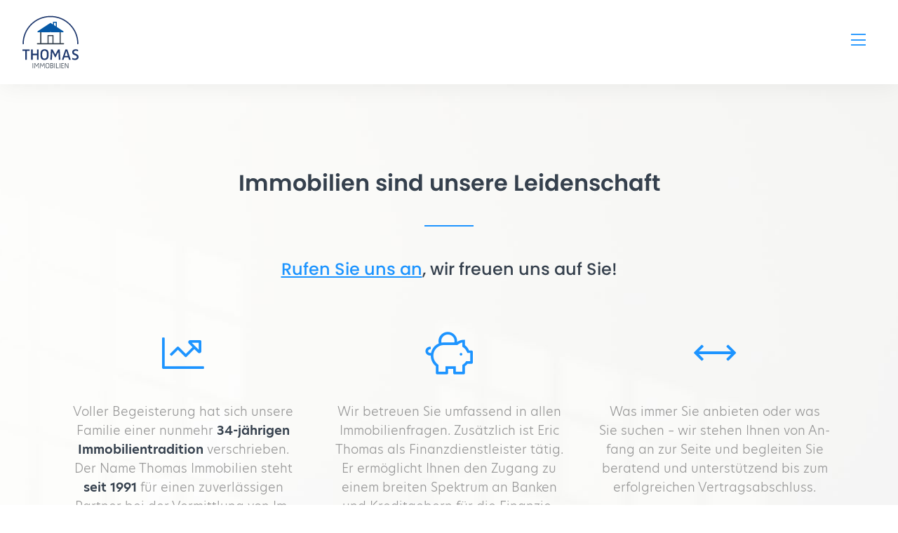

--- FILE ---
content_type: text/html; charset=utf-8
request_url: https://www.thomas-immobilienmakler.de/ueber-uns/
body_size: 11319
content:
<!DOCTYPE html>
<html lang="de" class="no-js">
<head>
	<meta charset="UTF-8">
	<meta name="viewport" content="width=device-width, initial-scale=1">
	<link rel="profile" href="http://gmpg.org/xfn/11">
	<meta name="format-detection" content="telephone=no">
	<link rel="stylesheet" href="https://use.typekit.net/ycw0jhk.css">
	
			<meta name='robots' content='max-image-preview:large' />
	<style>img:is([sizes="auto" i], [sizes^="auto," i]) { contain-intrinsic-size: 3000px 1500px }</style>
	<link rel='stylesheet' id='wp-block-library-css' href='https://www.thomas-immobilienmakler.de/wp-includes/css/dist/block-library/style.min.css?ver=6.8.3' media='all' />
<style id='classic-theme-styles-inline-css'>
/*! This file is auto-generated */
.wp-block-button__link{color:#fff;background-color:#32373c;border-radius:9999px;box-shadow:none;text-decoration:none;padding:calc(.667em + 2px) calc(1.333em + 2px);font-size:1.125em}.wp-block-file__button{background:#32373c;color:#fff;text-decoration:none}
</style>
<style id='global-styles-inline-css'>
:root{--wp--preset--aspect-ratio--square: 1;--wp--preset--aspect-ratio--4-3: 4/3;--wp--preset--aspect-ratio--3-4: 3/4;--wp--preset--aspect-ratio--3-2: 3/2;--wp--preset--aspect-ratio--2-3: 2/3;--wp--preset--aspect-ratio--16-9: 16/9;--wp--preset--aspect-ratio--9-16: 9/16;--wp--preset--color--black: #000000;--wp--preset--color--cyan-bluish-gray: #abb8c3;--wp--preset--color--white: #ffffff;--wp--preset--color--pale-pink: #f78da7;--wp--preset--color--vivid-red: #cf2e2e;--wp--preset--color--luminous-vivid-orange: #ff6900;--wp--preset--color--luminous-vivid-amber: #fcb900;--wp--preset--color--light-green-cyan: #7bdcb5;--wp--preset--color--vivid-green-cyan: #00d084;--wp--preset--color--pale-cyan-blue: #8ed1fc;--wp--preset--color--vivid-cyan-blue: #0693e3;--wp--preset--color--vivid-purple: #9b51e0;--wp--preset--gradient--vivid-cyan-blue-to-vivid-purple: linear-gradient(135deg,rgba(6,147,227,1) 0%,rgb(155,81,224) 100%);--wp--preset--gradient--light-green-cyan-to-vivid-green-cyan: linear-gradient(135deg,rgb(122,220,180) 0%,rgb(0,208,130) 100%);--wp--preset--gradient--luminous-vivid-amber-to-luminous-vivid-orange: linear-gradient(135deg,rgba(252,185,0,1) 0%,rgba(255,105,0,1) 100%);--wp--preset--gradient--luminous-vivid-orange-to-vivid-red: linear-gradient(135deg,rgba(255,105,0,1) 0%,rgb(207,46,46) 100%);--wp--preset--gradient--very-light-gray-to-cyan-bluish-gray: linear-gradient(135deg,rgb(238,238,238) 0%,rgb(169,184,195) 100%);--wp--preset--gradient--cool-to-warm-spectrum: linear-gradient(135deg,rgb(74,234,220) 0%,rgb(151,120,209) 20%,rgb(207,42,186) 40%,rgb(238,44,130) 60%,rgb(251,105,98) 80%,rgb(254,248,76) 100%);--wp--preset--gradient--blush-light-purple: linear-gradient(135deg,rgb(255,206,236) 0%,rgb(152,150,240) 100%);--wp--preset--gradient--blush-bordeaux: linear-gradient(135deg,rgb(254,205,165) 0%,rgb(254,45,45) 50%,rgb(107,0,62) 100%);--wp--preset--gradient--luminous-dusk: linear-gradient(135deg,rgb(255,203,112) 0%,rgb(199,81,192) 50%,rgb(65,88,208) 100%);--wp--preset--gradient--pale-ocean: linear-gradient(135deg,rgb(255,245,203) 0%,rgb(182,227,212) 50%,rgb(51,167,181) 100%);--wp--preset--gradient--electric-grass: linear-gradient(135deg,rgb(202,248,128) 0%,rgb(113,206,126) 100%);--wp--preset--gradient--midnight: linear-gradient(135deg,rgb(2,3,129) 0%,rgb(40,116,252) 100%);--wp--preset--font-size--small: 13px;--wp--preset--font-size--medium: 20px;--wp--preset--font-size--large: 36px;--wp--preset--font-size--x-large: 42px;--wp--preset--spacing--20: 0.44rem;--wp--preset--spacing--30: 0.67rem;--wp--preset--spacing--40: 1rem;--wp--preset--spacing--50: 1.5rem;--wp--preset--spacing--60: 2.25rem;--wp--preset--spacing--70: 3.38rem;--wp--preset--spacing--80: 5.06rem;--wp--preset--shadow--natural: 6px 6px 9px rgba(0, 0, 0, 0.2);--wp--preset--shadow--deep: 12px 12px 50px rgba(0, 0, 0, 0.4);--wp--preset--shadow--sharp: 6px 6px 0px rgba(0, 0, 0, 0.2);--wp--preset--shadow--outlined: 6px 6px 0px -3px rgba(255, 255, 255, 1), 6px 6px rgba(0, 0, 0, 1);--wp--preset--shadow--crisp: 6px 6px 0px rgba(0, 0, 0, 1);}:where(.is-layout-flex){gap: 0.5em;}:where(.is-layout-grid){gap: 0.5em;}body .is-layout-flex{display: flex;}.is-layout-flex{flex-wrap: wrap;align-items: center;}.is-layout-flex > :is(*, div){margin: 0;}body .is-layout-grid{display: grid;}.is-layout-grid > :is(*, div){margin: 0;}:where(.wp-block-columns.is-layout-flex){gap: 2em;}:where(.wp-block-columns.is-layout-grid){gap: 2em;}:where(.wp-block-post-template.is-layout-flex){gap: 1.25em;}:where(.wp-block-post-template.is-layout-grid){gap: 1.25em;}.has-black-color{color: var(--wp--preset--color--black) !important;}.has-cyan-bluish-gray-color{color: var(--wp--preset--color--cyan-bluish-gray) !important;}.has-white-color{color: var(--wp--preset--color--white) !important;}.has-pale-pink-color{color: var(--wp--preset--color--pale-pink) !important;}.has-vivid-red-color{color: var(--wp--preset--color--vivid-red) !important;}.has-luminous-vivid-orange-color{color: var(--wp--preset--color--luminous-vivid-orange) !important;}.has-luminous-vivid-amber-color{color: var(--wp--preset--color--luminous-vivid-amber) !important;}.has-light-green-cyan-color{color: var(--wp--preset--color--light-green-cyan) !important;}.has-vivid-green-cyan-color{color: var(--wp--preset--color--vivid-green-cyan) !important;}.has-pale-cyan-blue-color{color: var(--wp--preset--color--pale-cyan-blue) !important;}.has-vivid-cyan-blue-color{color: var(--wp--preset--color--vivid-cyan-blue) !important;}.has-vivid-purple-color{color: var(--wp--preset--color--vivid-purple) !important;}.has-black-background-color{background-color: var(--wp--preset--color--black) !important;}.has-cyan-bluish-gray-background-color{background-color: var(--wp--preset--color--cyan-bluish-gray) !important;}.has-white-background-color{background-color: var(--wp--preset--color--white) !important;}.has-pale-pink-background-color{background-color: var(--wp--preset--color--pale-pink) !important;}.has-vivid-red-background-color{background-color: var(--wp--preset--color--vivid-red) !important;}.has-luminous-vivid-orange-background-color{background-color: var(--wp--preset--color--luminous-vivid-orange) !important;}.has-luminous-vivid-amber-background-color{background-color: var(--wp--preset--color--luminous-vivid-amber) !important;}.has-light-green-cyan-background-color{background-color: var(--wp--preset--color--light-green-cyan) !important;}.has-vivid-green-cyan-background-color{background-color: var(--wp--preset--color--vivid-green-cyan) !important;}.has-pale-cyan-blue-background-color{background-color: var(--wp--preset--color--pale-cyan-blue) !important;}.has-vivid-cyan-blue-background-color{background-color: var(--wp--preset--color--vivid-cyan-blue) !important;}.has-vivid-purple-background-color{background-color: var(--wp--preset--color--vivid-purple) !important;}.has-black-border-color{border-color: var(--wp--preset--color--black) !important;}.has-cyan-bluish-gray-border-color{border-color: var(--wp--preset--color--cyan-bluish-gray) !important;}.has-white-border-color{border-color: var(--wp--preset--color--white) !important;}.has-pale-pink-border-color{border-color: var(--wp--preset--color--pale-pink) !important;}.has-vivid-red-border-color{border-color: var(--wp--preset--color--vivid-red) !important;}.has-luminous-vivid-orange-border-color{border-color: var(--wp--preset--color--luminous-vivid-orange) !important;}.has-luminous-vivid-amber-border-color{border-color: var(--wp--preset--color--luminous-vivid-amber) !important;}.has-light-green-cyan-border-color{border-color: var(--wp--preset--color--light-green-cyan) !important;}.has-vivid-green-cyan-border-color{border-color: var(--wp--preset--color--vivid-green-cyan) !important;}.has-pale-cyan-blue-border-color{border-color: var(--wp--preset--color--pale-cyan-blue) !important;}.has-vivid-cyan-blue-border-color{border-color: var(--wp--preset--color--vivid-cyan-blue) !important;}.has-vivid-purple-border-color{border-color: var(--wp--preset--color--vivid-purple) !important;}.has-vivid-cyan-blue-to-vivid-purple-gradient-background{background: var(--wp--preset--gradient--vivid-cyan-blue-to-vivid-purple) !important;}.has-light-green-cyan-to-vivid-green-cyan-gradient-background{background: var(--wp--preset--gradient--light-green-cyan-to-vivid-green-cyan) !important;}.has-luminous-vivid-amber-to-luminous-vivid-orange-gradient-background{background: var(--wp--preset--gradient--luminous-vivid-amber-to-luminous-vivid-orange) !important;}.has-luminous-vivid-orange-to-vivid-red-gradient-background{background: var(--wp--preset--gradient--luminous-vivid-orange-to-vivid-red) !important;}.has-very-light-gray-to-cyan-bluish-gray-gradient-background{background: var(--wp--preset--gradient--very-light-gray-to-cyan-bluish-gray) !important;}.has-cool-to-warm-spectrum-gradient-background{background: var(--wp--preset--gradient--cool-to-warm-spectrum) !important;}.has-blush-light-purple-gradient-background{background: var(--wp--preset--gradient--blush-light-purple) !important;}.has-blush-bordeaux-gradient-background{background: var(--wp--preset--gradient--blush-bordeaux) !important;}.has-luminous-dusk-gradient-background{background: var(--wp--preset--gradient--luminous-dusk) !important;}.has-pale-ocean-gradient-background{background: var(--wp--preset--gradient--pale-ocean) !important;}.has-electric-grass-gradient-background{background: var(--wp--preset--gradient--electric-grass) !important;}.has-midnight-gradient-background{background: var(--wp--preset--gradient--midnight) !important;}.has-small-font-size{font-size: var(--wp--preset--font-size--small) !important;}.has-medium-font-size{font-size: var(--wp--preset--font-size--medium) !important;}.has-large-font-size{font-size: var(--wp--preset--font-size--large) !important;}.has-x-large-font-size{font-size: var(--wp--preset--font-size--x-large) !important;}
:where(.wp-block-post-template.is-layout-flex){gap: 1.25em;}:where(.wp-block-post-template.is-layout-grid){gap: 1.25em;}
:where(.wp-block-columns.is-layout-flex){gap: 2em;}:where(.wp-block-columns.is-layout-grid){gap: 2em;}
:root :where(.wp-block-pullquote){font-size: 1.5em;line-height: 1.6;}
</style>
<link rel='stylesheet' id='leaflet-style-css' href='https://www.thomas-immobilienmakler.de/wp-content/plugins/onoffice-for-wp-websites/third_party/leaflet/leaflet.css?ver=6.8.3' media='all' />
<link rel='stylesheet' id='onoffice-default-css' href='https://www.thomas-immobilienmakler.de/wp-content/plugins/onoffice-for-wp-websites/css/onoffice-default.css?ver=1768215206' media='' />
<link rel='stylesheet' id='onoffice-multiselect-css' href='https://www.thomas-immobilienmakler.de/wp-content/plugins/onoffice-for-wp-websites/css/onoffice-multiselect.css?ver=1768215206' media='' />
<link rel='stylesheet' id='onoffice-forms-css' href='https://www.thomas-immobilienmakler.de/wp-content/plugins/onoffice-for-wp-websites/css/onoffice-forms.css?ver=1768215206' media='' />
<link rel='stylesheet' id='select2-css' href='https://www.thomas-immobilienmakler.de/wp-content/plugins/onoffice-for-wp-websites/vendor/select2/select2/dist/css/select2.min.css?ver=1768215206' media='' />
<link rel='stylesheet' id='tom-select-css' href='https://www.thomas-immobilienmakler.de/wp-content/plugins/onoffice-for-wp-websites/third_party/tom-select/tom-select.css?ver=1768215206' media='' />
<link rel='stylesheet' id='onoffice_style-css' href='https://www.thomas-immobilienmakler.de/wp-content/plugins/onoffice-for-wp-websites/templates.dist/onoffice-style.css?ver=1768215206' media='' />
<link rel='stylesheet' id='twentyonechild-styles-css' href='https://www.thomas-immobilienmakler.de/wp-content/themes/twentyone-child/assets/css/styles.min.css?ver=20251203_1316' media='all' />
<link rel='stylesheet' id='borlabs-cookie-custom-css' href='https://www.thomas-immobilienmakler.de/wp-content/cache/borlabs-cookie/1/borlabs-cookie-1-de.css?ver=3.3.22-125' media='all' />
<script src="https://www.thomas-immobilienmakler.de/wp-content/plugins/onoffice-for-wp-websites/third_party/leaflet/leaflet.js" id="leaflet-script-js"></script>
<script src="https://www.thomas-immobilienmakler.de/wp-content/plugins/onoffice-for-wp-websites/third_party/leaflet/leaflet-a11y.js" id="leaflet-script-a11y-js"></script>
<script src="https://www.thomas-immobilienmakler.de/wp-content/plugins/onoffice-for-wp-websites/third_party/leaflet/leaflet-cluster.min.js" id="leaflet-script-cluster-js"></script>
<script src="https://www.thomas-immobilienmakler.de/wp-includes/js/jquery/jquery.min.js" id="jquery-core-js"></script>
<script src="https://www.thomas-immobilienmakler.de/wp-includes/js/jquery/jquery-migrate.min.js" id="jquery-migrate-js"></script>
<script src="https://www.thomas-immobilienmakler.de/wp-content/plugins/onoffice-for-wp-websites/dist/favorites.min.js" id="onoffice-favorites-js"></script>
<script data-no-optimize="1" data-no-minify="1" data-cfasync="false" src="https://www.thomas-immobilienmakler.de/wp-content/cache/borlabs-cookie/1/borlabs-cookie-config-de.json.js" id="borlabs-cookie-config-js"></script>
<script data-no-optimize="1" data-no-minify="1" data-cfasync="false" src="https://www.thomas-immobilienmakler.de/wp-content/plugins/borlabs-cookie/assets/javascript/borlabs-cookie-prioritize.min.js" id="borlabs-cookie-prioritize-js"></script>
<script data-borlabs-cookie-script-blocker-ignore>
if ('0' === '1' && ('0' === '1' || '1' === '1')) {
    window['gtag_enable_tcf_support'] = true;
}
window.dataLayer = window.dataLayer || [];
if (typeof gtag !== 'function') {
    function gtag() {
        dataLayer.push(arguments);
    }
}
gtag('set', 'developer_id.dYjRjMm', true);
if ('0' === '1' || '1' === '1') {
    if (window.BorlabsCookieGoogleConsentModeDefaultSet !== true) {
        let getCookieValue = function (name) {
            return document.cookie.match('(^|;)\\s*' + name + '\\s*=\\s*([^;]+)')?.pop() || '';
        };
        let cookieValue = getCookieValue('borlabs-cookie-gcs');
        let consentsFromCookie = {};
        if (cookieValue !== '') {
            consentsFromCookie = JSON.parse(decodeURIComponent(cookieValue));
        }
        let defaultValues = {
            'ad_storage': 'denied',
            'ad_user_data': 'denied',
            'ad_personalization': 'denied',
            'analytics_storage': 'denied',
            'functionality_storage': 'denied',
            'personalization_storage': 'denied',
            'security_storage': 'denied',
            'wait_for_update': 500,
        };
        gtag('consent', 'default', { ...defaultValues, ...consentsFromCookie });
    }
    window.BorlabsCookieGoogleConsentModeDefaultSet = true;
    let borlabsCookieConsentChangeHandler = function () {
        window.dataLayer = window.dataLayer || [];
        if (typeof gtag !== 'function') { function gtag(){dataLayer.push(arguments);} }

        let getCookieValue = function (name) {
            return document.cookie.match('(^|;)\\s*' + name + '\\s*=\\s*([^;]+)')?.pop() || '';
        };
        let cookieValue = getCookieValue('borlabs-cookie-gcs');
        let consentsFromCookie = {};
        if (cookieValue !== '') {
            consentsFromCookie = JSON.parse(decodeURIComponent(cookieValue));
        }

        consentsFromCookie.analytics_storage = BorlabsCookie.Consents.hasConsent('google-analytics') ? 'granted' : 'denied';

        BorlabsCookie.CookieLibrary.setCookie(
            'borlabs-cookie-gcs',
            JSON.stringify(consentsFromCookie),
            BorlabsCookie.Settings.automaticCookieDomainAndPath.value ? '' : BorlabsCookie.Settings.cookieDomain.value,
            BorlabsCookie.Settings.cookiePath.value,
            BorlabsCookie.Cookie.getPluginCookie().expires,
            BorlabsCookie.Settings.cookieSecure.value,
            BorlabsCookie.Settings.cookieSameSite.value
        );
    }
    document.addEventListener('borlabs-cookie-consent-saved', borlabsCookieConsentChangeHandler);
    document.addEventListener('borlabs-cookie-handle-unblock', borlabsCookieConsentChangeHandler);
}
if ('0' === '1') {
    gtag("js", new Date());
    gtag("config", "UA-207894899-1", {"anonymize_ip": true});

    (function (w, d, s, i) {
        var f = d.getElementsByTagName(s)[0],
            j = d.createElement(s);
        j.async = true;
        j.src =
            "https://www.googletagmanager.com/gtag/js?id=" + i;
        f.parentNode.insertBefore(j, f);
    })(window, document, "script", "UA-207894899-1");
}
</script><script data-no-optimize="1" data-no-minify="1" data-cfasync="false" data-borlabs-cookie-script-blocker-ignore>
    (function () {
        if ('0' === '1' && '1' === '1') {
            window['gtag_enable_tcf_support'] = true;
        }
        window.dataLayer = window.dataLayer || [];
        if (typeof window.gtag !== 'function') {
            window.gtag = function () {
                window.dataLayer.push(arguments);
            };
        }
        gtag('set', 'developer_id.dYjRjMm', true);
        if ('1' === '1') {
            let getCookieValue = function (name) {
                return document.cookie.match('(^|;)\\s*' + name + '\\s*=\\s*([^;]+)')?.pop() || '';
            };
            const gtmRegionsData = '{{ google-tag-manager-cm-regional-defaults }}';
            let gtmRegions = [];
            if (gtmRegionsData !== '\{\{ google-tag-manager-cm-regional-defaults \}\}') {
                gtmRegions = JSON.parse(gtmRegionsData);
            }
            let defaultRegion = null;
            for (let gtmRegionIndex in gtmRegions) {
                let gtmRegion = gtmRegions[gtmRegionIndex];
                if (gtmRegion['google-tag-manager-cm-region'] === '') {
                    defaultRegion = gtmRegion;
                } else {
                    gtag('consent', 'default', {
                        'ad_storage': gtmRegion['google-tag-manager-cm-default-ad-storage'],
                        'ad_user_data': gtmRegion['google-tag-manager-cm-default-ad-user-data'],
                        'ad_personalization': gtmRegion['google-tag-manager-cm-default-ad-personalization'],
                        'analytics_storage': gtmRegion['google-tag-manager-cm-default-analytics-storage'],
                        'functionality_storage': gtmRegion['google-tag-manager-cm-default-functionality-storage'],
                        'personalization_storage': gtmRegion['google-tag-manager-cm-default-personalization-storage'],
                        'security_storage': gtmRegion['google-tag-manager-cm-default-security-storage'],
                        'region': gtmRegion['google-tag-manager-cm-region'].toUpperCase().split(','),
						'wait_for_update': 500,
                    });
                }
            }
            let cookieValue = getCookieValue('borlabs-cookie-gcs');
            let consentsFromCookie = {};
            if (cookieValue !== '') {
                consentsFromCookie = JSON.parse(decodeURIComponent(cookieValue));
            }
            let defaultValues = {
                'ad_storage': defaultRegion === null ? 'denied' : defaultRegion['google-tag-manager-cm-default-ad-storage'],
                'ad_user_data': defaultRegion === null ? 'denied' : defaultRegion['google-tag-manager-cm-default-ad-user-data'],
                'ad_personalization': defaultRegion === null ? 'denied' : defaultRegion['google-tag-manager-cm-default-ad-personalization'],
                'analytics_storage': defaultRegion === null ? 'denied' : defaultRegion['google-tag-manager-cm-default-analytics-storage'],
                'functionality_storage': defaultRegion === null ? 'denied' : defaultRegion['google-tag-manager-cm-default-functionality-storage'],
                'personalization_storage': defaultRegion === null ? 'denied' : defaultRegion['google-tag-manager-cm-default-personalization-storage'],
                'security_storage': defaultRegion === null ? 'denied' : defaultRegion['google-tag-manager-cm-default-security-storage'],
                'wait_for_update': 500,
            };
            gtag('consent', 'default', {...defaultValues, ...consentsFromCookie});
            gtag('set', 'ads_data_redaction', true);
        }

        if ('0' === '1') {
            let url = new URL(window.location.href);

            if ((url.searchParams.has('gtm_debug') && url.searchParams.get('gtm_debug') !== '') || document.cookie.indexOf('__TAG_ASSISTANT=') !== -1 || document.documentElement.hasAttribute('data-tag-assistant-present')) {
                /* GTM block start */
                (function(w,d,s,l,i){w[l]=w[l]||[];w[l].push({'gtm.start':
                        new Date().getTime(),event:'gtm.js'});var f=d.getElementsByTagName(s)[0],
                    j=d.createElement(s),dl=l!='dataLayer'?'&l='+l:'';j.async=true;j.src=
                    'https://www.googletagmanager.com/gtm.js?id='+i+dl;f.parentNode.insertBefore(j,f);
                })(window,document,'script','dataLayer','GTM-54L6B45');
                /* GTM block end */
            } else {
                /* GTM block start */
                (function(w,d,s,l,i){w[l]=w[l]||[];w[l].push({'gtm.start':
                        new Date().getTime(),event:'gtm.js'});var f=d.getElementsByTagName(s)[0],
                    j=d.createElement(s),dl=l!='dataLayer'?'&l='+l:'';j.async=true;j.src=
                    'https://www.thomas-immobilienmakler.de/wp-content/uploads/borlabs-cookie/' + i + '.js?ver=not-set-yet';f.parentNode.insertBefore(j,f);
                })(window,document,'script','dataLayer','GTM-54L6B45');
                /* GTM block end */
            }
        }


        let borlabsCookieConsentChangeHandler = function () {
            window.dataLayer = window.dataLayer || [];
            if (typeof window.gtag !== 'function') {
                window.gtag = function() {
                    window.dataLayer.push(arguments);
                };
            }

            let consents = BorlabsCookie.Cookie.getPluginCookie().consents;

            if ('1' === '1') {
                let gtmConsents = {};
                let customConsents = {};

				let services = BorlabsCookie.Services._services;

				for (let service in services) {
					if (service !== 'borlabs-cookie') {
						customConsents['borlabs_cookie_' + service.replaceAll('-', '_')] = BorlabsCookie.Consents.hasConsent(service) ? 'granted' : 'denied';
					}
				}

                if ('0' === '1') {
                    gtmConsents = {
                        'analytics_storage': BorlabsCookie.Consents.hasConsentForServiceGroup('statistics') === true ? 'granted' : 'denied',
                        'functionality_storage': BorlabsCookie.Consents.hasConsentForServiceGroup('statistics') === true ? 'granted' : 'denied',
                        'personalization_storage': BorlabsCookie.Consents.hasConsentForServiceGroup('statistics') === true ? 'granted' : 'denied',
                        'security_storage': BorlabsCookie.Consents.hasConsentForServiceGroup('statistics') === true ? 'granted' : 'denied',
                    };
                } else {
                    gtmConsents = {
                        'ad_storage': BorlabsCookie.Consents.hasConsentForServiceGroup('statistics') === true ? 'granted' : 'denied',
                        'ad_user_data': BorlabsCookie.Consents.hasConsentForServiceGroup('statistics') === true ? 'granted' : 'denied',
                        'ad_personalization': BorlabsCookie.Consents.hasConsentForServiceGroup('statistics') === true ? 'granted' : 'denied',
                        'analytics_storage': BorlabsCookie.Consents.hasConsentForServiceGroup('statistics') === true ? 'granted' : 'denied',
                        'functionality_storage': BorlabsCookie.Consents.hasConsentForServiceGroup('statistics') === true ? 'granted' : 'denied',
                        'personalization_storage': BorlabsCookie.Consents.hasConsentForServiceGroup('statistics') === true ? 'granted' : 'denied',
                        'security_storage': BorlabsCookie.Consents.hasConsentForServiceGroup('statistics') === true ? 'granted' : 'denied',
                    };
                }
                BorlabsCookie.CookieLibrary.setCookie(
                    'borlabs-cookie-gcs',
                    JSON.stringify(gtmConsents),
                    BorlabsCookie.Settings.automaticCookieDomainAndPath.value ? '' : BorlabsCookie.Settings.cookieDomain.value,
                    BorlabsCookie.Settings.cookiePath.value,
                    BorlabsCookie.Cookie.getPluginCookie().expires,
                    BorlabsCookie.Settings.cookieSecure.value,
                    BorlabsCookie.Settings.cookieSameSite.value
                );
                gtag('consent', 'update', {...gtmConsents, ...customConsents});
            }


            for (let serviceGroup in consents) {
                for (let service of consents[serviceGroup]) {
                    if (!window.BorlabsCookieGtmPackageSentEvents.includes(service) && service !== 'borlabs-cookie') {
                        window.dataLayer.push({
                            event: 'borlabs-cookie-opt-in-' + service,
                        });
                        window.BorlabsCookieGtmPackageSentEvents.push(service);
                    }
                }
            }
            let afterConsentsEvent = document.createEvent('Event');
            afterConsentsEvent.initEvent('borlabs-cookie-google-tag-manager-after-consents', true, true);
            document.dispatchEvent(afterConsentsEvent);
        };
        window.BorlabsCookieGtmPackageSentEvents = [];
        document.addEventListener('borlabs-cookie-consent-saved', borlabsCookieConsentChangeHandler);
        document.addEventListener('borlabs-cookie-handle-unblock', borlabsCookieConsentChangeHandler);
    })();
</script><link rel="icon" href="https://www.thomas-immobilienmakler.de/wp-content/uploads/2021/09/fav-icon.png" sizes="32x32" />
<link rel="icon" href="https://www.thomas-immobilienmakler.de/wp-content/uploads/2021/09/fav-icon.png" sizes="192x192" />
<link rel="apple-touch-icon" href="https://www.thomas-immobilienmakler.de/wp-content/uploads/2021/09/fav-icon.png" />
<meta name="msapplication-TileImage" content="https://www.thomas-immobilienmakler.de/wp-content/uploads/2021/09/fav-icon.png" />
<!-- ####################################################################
     	 BACK:PACK TITLE
    	 #################################################################### -->
	<title>Über uns - Thomas Immobilien | Ihr Spezialist für Immobilien in Neustadt i. Sa. und Umgebung</title>
	<!-- ####################################################################
	     BACK:PACK META
	     #################################################################### -->
	<meta name="description" content="" />
	<meta name="keywords" content="" />
	<link rel="canonical" href="https://www.thomas-immobilienmakler.de/ueber-uns/" />
	<!-- ####################################################################
     	 SOCIAL
     	 #################################################################### -->
    <!-- OPEN GRAPH TWEAKS -->
	<meta property="og:locale" content="de-DE" />
	<meta property="og:type" content="website" />
	<meta property="og:title" content="Über uns - Thomas Immobilien | Ihr Spezialist für Immobilien in Neustadt i. Sa. und Umgebung" />
	<meta property="og:description" content="" />
	<meta property="og:url" content="https://www.thomas-immobilienmakler.de/ueber-uns/" />
	<meta property="og:site_name" content="Thomas Immobilien | Ihr Spezialist für Immobilien in Neustadt i. Sa. und Umgebung" />
		
	<!-- TWITTER TWEAKS -->
	<meta name="twitter:card" content="summary" />
	<meta name="twitter:site" content="" />
	<meta name="twitter:title" content="Über uns - Thomas Immobilien | Ihr Spezialist für Immobilien in Neustadt i. Sa. und Umgebung" />
	<meta name="twitter:description" content="" />
	

	<!-- Combine all Gutenberg css files -->
	<link rel='stylesheet' href='https://www.thomas-immobilienmakler.de/wp-content/themes/twentyone/css.php?ver=20230126_0902' type='text/css' media='all'>

</head>

<body class="wp-singular page-template-default page page-id-49 wp-custom-logo wp-embed-responsive wp-theme-twentyone wp-child-theme-twentyone-child safari iphone secured-and-boosted-by-backpack twentyone-child">
	
	
	
	<header id="site-header" class="1 is--sticky" role="banner">
		<div class="header-inner wrapper">
			<div class="site-logo faux-heading"><a href="https://www.thomas-immobilienmakler.de/" class="custom-logo-link" rel="home"><img style="height: px;" src="https://www.thomas-immobilienmakler.de/wp-content/uploads/2021/04/logo.svg" class="custom-logo" alt="logo" decoding="async" /></a><span class="screen-reader-text">Thomas Immobilien</span></div>
			<div class="header-navigation-wrapper">
									<nav class="primary-menu-wrapper" aria-label="Hauptmenü" role="navigation">
						<ul role="menubar" aria-activedescendant="" itemscope itemtype="http://schema.org/SiteNavigationElement" class="primary-menu ">
						<li role="presentation" itemtype="http://schema.org/ListItem" itemscope="" itemprop="itemListElement" id="menu-item-93" class="menu-item">
							<a role="menuitem" itemprop="url"  href="https://www.thomas-immobilienmakler.de/verkauf/" class="menu-link"><span itemprop="name">Verkauf</span></a></li>

						<li role="presentation" itemtype="http://schema.org/ListItem" itemscope="" itemprop="itemListElement" id="menu-item-92" class="menu-item">
							<a role="menuitem" itemprop="url"  href="https://www.thomas-immobilienmakler.de/vermietung/" class="menu-link"><span itemprop="name">Vermietung</span></a></li>

						<li role="presentation" itemtype="http://schema.org/ListItem" itemscope="" itemprop="itemListElement" id="menu-item-91" class="menu-item">
							<a role="menuitem" itemprop="url"  href="https://www.thomas-immobilienmakler.de/verwaltung/" class="menu-link"><span itemprop="name">Verwaltung</span></a></li>

						<li role="presentation" itemtype="http://schema.org/ListItem" itemscope="" itemprop="itemListElement" id="menu-item-90" class="menu-item">
							<a role="menuitem" itemprop="url"  href="https://www.thomas-immobilienmakler.de/finanzierung/" class="menu-link"><span itemprop="name">Finanzierung</span></a></li>

						<li role="presentation" itemtype="http://schema.org/ListItem" itemscope="" itemprop="itemListElement" id="menu-item-89" class="menu-item">
							<a role="menuitem" itemprop="url"  href="https://www.thomas-immobilienmakler.de/aktuelle-objekte/" class="menu-link"><span itemprop="name">Aktuelle Objekte</span></a></li>

						<li role="presentation" itemtype="http://schema.org/ListItem" itemscope="" itemprop="itemListElement" id="menu-item-88" class="menu-item  is--active">
							<a role="menuitem" itemprop="url"  href="https://www.thomas-immobilienmakler.de/ueber-uns/" class="menu-link"><span itemprop="name">Über uns</span></a></li>

						<li role="presentation" itemtype="http://schema.org/ListItem" itemscope="" itemprop="itemListElement" id="menu-item-87" class="menu-item">
							<a role="menuitem" itemprop="url"  href="https://www.thomas-immobilienmakler.de/kontakt/" class="menu-link"><span itemprop="name">Kontakt</span></a></li>
					</ul>					</nav><!-- .primary-menu-wrapper -->
					<script type="text/javascript">
						jQuery(document).ready(function($) {
							var supportsTouch = 'ontouchstart' in window || navigator.msMaxTouchPoints;
							navigationEventOff = "";
							
							if (supportsTouch == true) {
								navigationEvent = "click";
							} else {
								navigationEvent = "mouseenter";
								navigationEventOff = "mouseleave";
							}
							$(document).on(navigationEvent, "li.menu-item.is--parent:not(.is--hover)",  function(e) {
									e.preventDefault();
									if (supportsTouch == true) {
										$(this).toggleClass("is--hover");
									}
									$(".sub-menu__wrapper").removeClass("is--active");
									$(this).find(".sub-menu__wrapper").addClass("is--active");
									$(".modal#search-modal").removeClass("is--active");
							});

							if (navigationEventOff == "mouseleave" ) {
								$(document).on(navigationEventOff, "li.menu-item.is--parent:not(.is--hover)",  function(e) {
									$(".sub-menu__wrapper").removeClass("is--active");
								});
							}
						});
					</script>
							</div>
			<!-- <div class="header-toolbar-wrapper">

				
				
				
							</div> -->
			
		</div>
	</header><!-- #site-header -->

	    <div id="mobile-toggle" class="button__container">
        <button data-toggle-target="#menu-modal" aria-pressed="false" aria-expanded="false" aria-label="" class="button modal--toggle is--mobile-toggle is--inline">
            <i class="open fal fa-bars"></i>
            <i class="close fal fa-times"></i>
        </button>
    </div>
    <a class="skip-link screen-reader-text" href="#site-content">Zum Inhalt springen</a>
	
<div id="menu-modal" class="modal" >

	<div class="wrapper">
		<div class="button__container ">
			<span class="screen-reader-text">Menü schließen</span>
			<button data-toggle-target="#menu-modal" aria-expanded="false" aria-pressed="false" aria-label="Menü schließen" class="button is--inline modal--toggle" >
				<i class="fal fa-times"></i>
			</button>
		</div>
		
					<nav class="mobile-menu-wrapper" aria-label="Hauptmenü" role="navigation">
				<ul role="menubar" aria-activedescendant="" itemscope itemtype="http://schema.org/SiteNavigationElement" class="mobile-menu ">
						<li role="presentation" itemtype="http://schema.org/ListItem" itemscope="" itemprop="itemListElement" id="menu-item-425" class="menu-item">
							<a role="menuitem" itemprop="url"  href="https://www.thomas-immobilienmakler.de/verkauf/" class="menu-link"><span itemprop="name">Verkauf</span></a></li>

						<li role="presentation" itemtype="http://schema.org/ListItem" itemscope="" itemprop="itemListElement" id="menu-item-424" class="menu-item">
							<a role="menuitem" itemprop="url"  href="https://www.thomas-immobilienmakler.de/vermietung/" class="menu-link"><span itemprop="name">Vermietung</span></a></li>

						<li role="presentation" itemtype="http://schema.org/ListItem" itemscope="" itemprop="itemListElement" id="menu-item-423" class="menu-item">
							<a role="menuitem" itemprop="url"  href="https://www.thomas-immobilienmakler.de/verwaltung/" class="menu-link"><span itemprop="name">Verwaltung</span></a></li>

						<li role="presentation" itemtype="http://schema.org/ListItem" itemscope="" itemprop="itemListElement" id="menu-item-422" class="menu-item">
							<a role="menuitem" itemprop="url"  href="https://www.thomas-immobilienmakler.de/finanzierung/" class="menu-link"><span itemprop="name">Finanzierung</span></a></li>

						<li role="presentation" itemtype="http://schema.org/ListItem" itemscope="" itemprop="itemListElement" id="menu-item-421" class="menu-item">
							<a role="menuitem" itemprop="url"  href="https://www.thomas-immobilienmakler.de/aktuelle-objekte/" class="menu-link"><span itemprop="name">Aktuelle Objekte</span></a></li>

						<li role="presentation" itemtype="http://schema.org/ListItem" itemscope="" itemprop="itemListElement" id="menu-item-420" class="menu-item  is--active">
							<a role="menuitem" itemprop="url"  href="https://www.thomas-immobilienmakler.de/ueber-uns/" class="menu-link"><span itemprop="name">Über uns</span></a></li>

						<li role="presentation" itemtype="http://schema.org/ListItem" itemscope="" itemprop="itemListElement" id="menu-item-419" class="menu-item">
							<a role="menuitem" itemprop="url"  href="https://www.thomas-immobilienmakler.de/kontakt/" class="menu-link"><span itemprop="name">Kontakt</span></a></li>
					</ul>			</nav>
			<script type="text/javascript">
				jQuery(document).ready(function($) {
					var supportsTouch = 'ontouchstart' in window || navigator.msMaxTouchPoints;
					navigationEventOff = "";
					
					if (supportsTouch == true) {
						navigationEvent = "click";
					} else {
						navigationEvent = "mouseenter";
						navigationEventOff = "mouseleave";
					}
					$(document).on(navigationEvent, "li.menu-item.is--parent:not(.is--hover)",  function(e) {
							e.preventDefault();
							if (supportsTouch == true) {
								$(this).toggleClass("is--hover");
							}
							$(".sub-menu__wrapper").removeClass("is--active");
							$(this).find(".sub-menu__wrapper").addClass("is--active");
					});

					if (navigationEventOff == "mouseleave" ) {
						$(document).on(navigationEventOff, "li.menu-item.is--parent:not(.is--hover)",  function(e) {
							$(".sub-menu__wrapper").removeClass("is--active");
						});
					}
				});
			</script>
		
		

	</div>

</div>

	<main id="primary" role="main" class="site-main ">
		
		



			<div class='wrapper__container  has--background-image ' style='background-image: url(https://www.thomas-immobilienmakler.de/wp-content/uploads/2021/09/ueber-uns-header-bg.jpg); background-size: unset; background-position: center; background-repeat: repeat-y; background-color: '><div id='ueber-uns' class='wrapper block_000b2a1135bd1a12b03a49c5f4845365  has--background-image ' >


<h2 class="wp-block-heading has-text-align-center">Immobilien sind unsere Leidenschaft</h2>



<hr class="wp-block-separator has-css-opacity is--center"/>



<h3 class="wp-block-heading has-text-align-center more-padding-bottom"><a href="tel: 03596505280" data-type="tel" data-id="tel: 03596505280">Rufen Sie uns an</a>, wir freuen uns auf Sie!</h3>



<div class="wp-block-columns is-layout-flex wp-container-core-columns-is-layout-9d6595d7 wp-block-columns-is-layout-flex">
<div class="wp-block-column is-layout-flow wp-block-column-is-layout-flow" style="flex-basis:33.33%"> 
        <div id="icon-list-block_d720d2670058960d1bfa86abd2df96c4" class="icon-list__container swiper-slide  is--cta  "   >
                                        <i class="fal fa-chart-line"></i>                        <div class="list-content">
            <p style="text-align: center">Voller Begeisterung hat sich unsere Familie einer nunmehr <strong>34-jährigen Immobilientradition</strong> verschrieben. Der Name Thomas Immobilien steht <strong>seit 1991</strong> für einen zuverlässigen Partner bei der Vermittlung von Immobilien in der Region Ostsachsen. Das Unternehmen gründete Peter Thomas. Zwischenzeitlich haben wir in zweiter und <strong>dritter Generation</strong> die Geschäfte übernommen.</p>
                        </div>
        </div>
        </div>



<div class="wp-block-column is-layout-flow wp-block-column-is-layout-flow" style="flex-basis:33.33%"> 
        <div id="icon-list-block_cce094e2d90bc97e295a37307c39108e" class="icon-list__container swiper-slide  is--cta  "   >
                                        <i class="fal fa-piggy-bank"></i>                        <div class="list-content">
            <p style="text-align: center">Wir betreuen Sie umfassend in allen Immobilienfragen. Zusätzlich ist Eric Thomas als Finanzdienstleister tätig. Er ermöglicht Ihnen den Zugang zu einem breiten Spektrum an Banken und Kreditgebern für die Finanzierung Ihres Wunschobjektes.</p>
                        </div>
        </div>
        </div>



<div class="wp-block-column is-layout-flow wp-block-column-is-layout-flow" style="flex-basis:33.33%"> 
        <div id="icon-list-block_bdad0babeec5adf055a88217a47715f4" class="icon-list__container swiper-slide  is--cta  "   >
                                        <i class="fal fa-arrows-h"></i>                        <div class="list-content">
            <p style="text-align: center">Was immer Sie anbieten oder was Sie suchen &#8211; wir stehen Ihnen von Anfang an zur Seite und begleiten Sie beratend und unterstützend bis zum erfolgreichen Vertragsabschluss.</p>
                        </div>
        </div>
        </div>
</div>


</div></div>

<div id='team' class='wrapper block_3c91009b7bde7142edcf023e9fd796ab  ' style=''>


<h2 class="wp-block-heading has-text-align-center">Das Team</h2>



<hr class="wp-block-separator has-css-opacity is--center more-margin"/>



<div class="wp-block-group team-card-grid has--columns-3"><div class="wp-block-group__inner-container is-layout-flow wp-block-group-is-layout-flow">
<div class="wp-block-group team-card"><div class="wp-block-group__inner-container is-layout-flow wp-block-group-is-layout-flow">    <div id="figure-block_a69c2cd2930ded7fa7c4402b34239203" class="image swiper-slide   ">

                                          
                    <picture   aria-label="662A4800">
                        
                <source srcset="" media="(min-width: 48em)"  >
                <source srcset="https://www.thomas-immobilienmakler.de/wp-content/uploads/2024/09/662A4800.png">
                <img decoding="async" src="https://www.thomas-immobilienmakler.de/wp-content/uploads/2024/09/662A4800.png" title="662A4800" alt="">
                                                                </picture>
                        

            </div> 
    <script type="text/javascript">
        jQuery(document).ready(function($) {
                        
                                
        
        });
    </script>




<div class="wp-block-group team-card-inner"><div class="wp-block-group__inner-container is-layout-flow wp-block-group-is-layout-flow">
<h4 class="wp-block-heading">Inhaber</h4>



<h3 class="wp-block-heading">Eric Thomas</h3>



<ul class="wp-block-list">
<li>geprüfter Immobilienmakler (DFI)</li>



<li>Bankkaufmann</li>



<li>Finanzierungs- und Immobilienexperte mit 17-jähriger Erfahrung</li>
</ul>
</div></div>
</div></div>



<div class="wp-block-group team-card"><div class="wp-block-group__inner-container is-layout-flow wp-block-group-is-layout-flow">    <div id="figure-block_73a1aa6d097626e85119ffd4744403a9" class="image swiper-slide   ">

                                          
                    <picture   aria-label="662A4716">
                        
                <source srcset="" media="(min-width: 48em)"  >
                <source srcset="https://www.thomas-immobilienmakler.de/wp-content/uploads/2024/09/662A4716.png">
                <img decoding="async" src="https://www.thomas-immobilienmakler.de/wp-content/uploads/2024/09/662A4716.png" title="662A4716" alt="">
                                                                </picture>
                        

            </div> 
    <script type="text/javascript">
        jQuery(document).ready(function($) {
                        
                                
        
        });
    </script>




<div class="wp-block-group team-card-inner"><div class="wp-block-group__inner-container is-layout-flow wp-block-group-is-layout-flow">
<h4 class="wp-block-heading">Mitarbeiterin</h4>



<h3 class="wp-block-heading">Franziska Hubert</h3>



<ul class="wp-block-list">
<li>Hausverwaltung und Vermietung</li>



<li>geprüfte Wohnimmobilienverwalterin (DFI)</li>



<li>Bürokauffrau</li>
</ul>
</div></div>
</div></div>



<div class="wp-block-group team-card"><div class="wp-block-group__inner-container is-layout-flow wp-block-group-is-layout-flow">    <div id="figure-block_a2d55c19c39ae5e5670a7d66e6c7e8d3" class="image swiper-slide   ">

                                          
                    <picture   aria-label="Celina">
                        
                <source srcset="" media="(min-width: 48em)"  >
                <source srcset="https://www.thomas-immobilienmakler.de/wp-content/uploads/2024/09/Celina-1-1024x588.jpg">
                <img decoding="async" src="https://www.thomas-immobilienmakler.de/wp-content/uploads/2024/09/Celina-1-1024x588.jpg" title="Celina" alt="">
                                                                </picture>
                        

            </div> 
    <script type="text/javascript">
        jQuery(document).ready(function($) {
                        
                                
        
        });
    </script>




<div class="wp-block-group team-card-inner"><div class="wp-block-group__inner-container is-layout-flow wp-block-group-is-layout-flow">
<h4 class="wp-block-heading">Mitarbeiterin</h4>



<h3 class="wp-block-heading">Celina Bergmann</h3>



<ul class="wp-block-list">
<li>Assistentin Verkauf und Vermietung<br></li>



<li>Objektbetreuung und Aufbereitung</li>
</ul>
</div></div>
</div></div>



<div class="wp-block-group team-card"><div class="wp-block-group__inner-container is-layout-flow wp-block-group-is-layout-flow">    <div id="figure-block_446ed5982fa8807b684ee585056482f1" class="image swiper-slide   ">

                                          
                    <picture   aria-label="662A4750">
                        
                <source srcset="" media="(min-width: 48em)"  >
                <source srcset="https://www.thomas-immobilienmakler.de/wp-content/uploads/2024/09/662A4750.png">
                <img decoding="async" src="https://www.thomas-immobilienmakler.de/wp-content/uploads/2024/09/662A4750.png" title="662A4750" alt="">
                                                                </picture>
                        

            </div> 
    <script type="text/javascript">
        jQuery(document).ready(function($) {
                        
                                
        
        });
    </script>




<div class="wp-block-group team-card-inner"><div class="wp-block-group__inner-container is-layout-flow wp-block-group-is-layout-flow">
<h4 class="wp-block-heading">Mitarbeiterin</h4>



<h3 class="wp-block-heading">Susanne Szilos</h3>



<ul class="wp-block-list">
<li>Hausverwaltung und Vermietung</li>
</ul>
</div></div>
</div></div>



<p></p>
</div></div>


</div>


<p></p>


	
	</main><!-- #primary -->
	
	<footer id="site-footer" role="contentinfo">
		<div class="wrapper">

			
			<div class="wp-block-columns">
				
									<div class="wp-block-column">
						<div class="footer-widgets is--left">
							<div class="widget widget_text"><div class="widget-content"><h3 class="widget-title subheading heading-size-3">Kontakt</h3>			<div class="textwidget"><div class="footer-group">
<h5>Büro Dresden</h5>
<div class="footer-group-items">
<p>Tel.:</p>
<p><a href="tel:035127556551">0351 / 275 565 51</a></p>
</div>
<div class="footer-group-items">
<p>Fax:</p>
<p>03596 / 50 31 80</p>
</div>
<div class="footer-group-items">
<p>Mail:</p>
<p><a href="mailto:info@thomas-immobilienmakler.de">info@thomas-immobilienmakler.de</a></p>
</div>
</div>
<div class="footer-group">
<h5>Büro Neustadt i. Sa.</h5>
<div class="footer-group-items">
<p>Tel.:</p>
<p><a href="tel:03596505270">03596 / 50 52 70</a></p>
</div>
<div class="footer-group-items">
<p>Fax:</p>
<p>03596 / 50 31 80</p>
</div>
<div class="footer-group-items">
<p>Mail:</p>
<p><a href="mailto:info@thomas-immobilienmakler.de">info@thomas-immobilienmakler.de</a></p>
</div>
</div>
<div class="footer-group">
<h5>Büro Hausverwaltung Neustadt i. Sa.</h5>
<div class="footer-group-items">
<p>Tel.:</p>
<p><a href="tel:03596505280">03596 / 50 52 80</a></p>
</div>
<div class="footer-group-items">
<p>Fax:</p>
<p>03596 / 50 31 80</p>
</div>
<div class="footer-group-items">
<p>Mail:</p>
<p><a href="mailto:hausverwaltung@thomas-immobilienmakler.de">hausverwaltung@thomas-immobilienmakler.de</a></p>
</div>
</div>
</div>
		</div></div>						</div>
					</div>
				
									<div class="wp-block-column">
						<div class="footer-widgets is--center">
							<div class="widget widget_text"><div class="widget-content"><h3 class="widget-title subheading heading-size-3">adresse</h3>			<div class="textwidget"><div class="footer-group">
<h5>Standort Dresden</h5>
<div class="footer-group-items">
<p>Alaunstr. 68 im Sonnenhof</p>
</div>
<div class="footer-group-items">
<p>01099 Dresden</p>
</div>
</div>
<div class="footer-group">
<h5>Standort Neustadt i. Sa.</h5>
<div class="footer-group-items">
<p><span data-olk-copy-source="MessageBody">Goethestraße 6</span></p>
</div>
<div class="footer-group-items">
<p>01844 Neustadt i. Sa.</p>
</div>
</div>
</div>
		</div></div>						</div>
					</div>
								
				
									<div class="wp-block-column">
						<div class="footer-widgets is--right">
							<div class="widget widget_nav_menu"><div class="widget-content"><h3 class="widget-title subheading heading-size-3">Links</h3><div class="menu-footer-menue-container"><ul id="menu-footer-menue" class="menu"><li id="menu-item-167" class="menu-item menu-item-type-post_type menu-item-object-page menu-item-privacy-policy menu-item-167"><a rel="privacy-policy" href="https://www.thomas-immobilienmakler.de/datenschutz/">Datenschutz</a></li>
<li id="menu-item-166" class="menu-item menu-item-type-post_type menu-item-object-page menu-item-166"><a href="https://www.thomas-immobilienmakler.de/impressum/">Impressum</a></li>
<li id="menu-item-1008" class="menu-item menu-item-type-custom menu-item-object-custom menu-item-1008"><a href="https://www.thomas-immobilienmakler.de/datenschutz/#cookie">Cookie Einstellung</a></li>
</ul></div></div></div>						</div>
					</div>
								
			</div>

			
		</div>

		<a href="#site-header" class="scrolltop"><i class="fal fa-angle-up"></i> <span>Nach oben</span></a>
		<script type="text/javascript">
			jQuery(document).ready(function($) {
				$(".scrolltop").on("click", function() {
					$("html, body").animate({
						scrollTop: 0
					}, "slow");
					return false;
				});
			});
		</script>
	</footer><!-- #site-footer -->

	<script type="speculationrules">
{"prefetch":[{"source":"document","where":{"and":[{"href_matches":"\/*"},{"not":{"href_matches":["\/wp-*.php","\/wp-admin\/*","\/wp-content\/uploads\/*","\/wp-content\/*","\/wp-content\/plugins\/*","\/wp-content\/themes\/twentyone-child\/*","\/wp-content\/themes\/twentyone\/*","\/*\\?(.+)"]}},{"not":{"selector_matches":"a[rel~=\"nofollow\"]"}},{"not":{"selector_matches":".no-prefetch, .no-prefetch a"}}]},"eagerness":"conservative"}]}
</script>
<script type="importmap" id="wp-importmap">
{"imports":{"borlabs-cookie-core":"https:\/\/www.thomas-immobilienmakler.de\/wp-content\/plugins\/borlabs-cookie\/assets\/javascript\/borlabs-cookie.min.js?ver=3.3.22"}}
</script>
<script type="module" src="https://www.thomas-immobilienmakler.de/wp-content/plugins/borlabs-cookie/assets/javascript/borlabs-cookie.min.js?ver=3.3.22" id="borlabs-cookie-core-js-module" data-cfasync="false" data-no-minify="1" data-no-optimize="1"></script>
<script type="module" src="https://www.thomas-immobilienmakler.de/wp-content/plugins/borlabs-cookie/assets/javascript/borlabs-cookie-legacy-backward-compatibility.min.js?ver=3.3.22" id="borlabs-cookie-legacy-backward-compatibility-js-module"></script>
<!--googleoff: all--><div data-nosnippet data-borlabs-cookie-consent-required='true' id='BorlabsCookieBox'></div><div id='BorlabsCookieWidget' class='brlbs-cmpnt-container'></div><!--googleon: all--><style id='core-block-supports-inline-css'>
.wp-container-core-columns-is-layout-9d6595d7{flex-wrap:nowrap;}
</style>
<script src="https://www.thomas-immobilienmakler.de/wp-content/plugins/onoffice-for-wp-websites/vendor/select2/select2/dist/js/select2.min.js" id="select2-js" defer data-wp-strategy="defer"></script>
<script src="https://www.thomas-immobilienmakler.de/wp-content/plugins/onoffice-for-wp-websites/third_party/tom-select/tom-select.complete.min.js" id="tom-select-js" defer data-wp-strategy="defer"></script>
<script src="https://www.thomas-immobilienmakler.de/wp-content/themes/twentyone/gutenberg/image/assets/vendor/js/simple-lightbox.jquery.min.js" id="simple-lightbox-js"></script>
<template id="brlbs-cmpnt-cb-template-facebook-content-blocker">
 <div class="brlbs-cmpnt-container brlbs-cmpnt-content-blocker brlbs-cmpnt-with-individual-styles" data-borlabs-cookie-content-blocker-id="facebook-content-blocker" data-borlabs-cookie-content=""><div class="brlbs-cmpnt-cb-preset-b brlbs-cmpnt-cb-facebook"> <div class="brlbs-cmpnt-cb-thumbnail" style="background-image: url('https://www.thomas-immobilienmakler.de/wp-content/uploads/borlabs-cookie/1/cb-facebook-main.png')"></div> <div class="brlbs-cmpnt-cb-main"> <div class="brlbs-cmpnt-cb-content"> <p class="brlbs-cmpnt-cb-description">Sie sehen gerade einen Platzhalterinhalt von <strong>Facebook</strong>. Um auf den eigentlichen Inhalt zuzugreifen, klicken Sie auf die Schaltfläche unten. Bitte beachten Sie, dass dabei Daten an Drittanbieter weitergegeben werden.</p> <a class="brlbs-cmpnt-cb-provider-toggle" href="#" data-borlabs-cookie-show-provider-information role="button">Mehr Informationen</a> </div> <div class="brlbs-cmpnt-cb-buttons"> <a class="brlbs-cmpnt-cb-btn" href="#" data-borlabs-cookie-unblock role="button">Inhalt entsperren</a> <a class="brlbs-cmpnt-cb-btn" href="#" data-borlabs-cookie-accept-service role="button" style="display: inherit">Erforderlichen Service akzeptieren und Inhalte entsperren</a> </div> </div> </div></div>
</template>
<script>
(function() {
        const template = document.querySelector("#brlbs-cmpnt-cb-template-facebook-content-blocker");
        const divsToInsertBlocker = document.querySelectorAll('div.fb-video[data-href*="//www.facebook.com/"], div.fb-post[data-href*="//www.facebook.com/"]');
        for (const div of divsToInsertBlocker) {
            const blocked = template.content.cloneNode(true).querySelector('.brlbs-cmpnt-container');
            blocked.dataset.borlabsCookieContent = btoa(unescape(encodeURIComponent(div.outerHTML)));
            div.replaceWith(blocked);
        }
})()
</script><template id="brlbs-cmpnt-cb-template-instagram">
 <div class="brlbs-cmpnt-container brlbs-cmpnt-content-blocker brlbs-cmpnt-with-individual-styles" data-borlabs-cookie-content-blocker-id="instagram" data-borlabs-cookie-content=""><div class="brlbs-cmpnt-cb-preset-b brlbs-cmpnt-cb-instagram"> <div class="brlbs-cmpnt-cb-thumbnail" style="background-image: url('https://www.thomas-immobilienmakler.de/wp-content/uploads/borlabs-cookie/1/cb-instagram-main.png')"></div> <div class="brlbs-cmpnt-cb-main"> <div class="brlbs-cmpnt-cb-content"> <p class="brlbs-cmpnt-cb-description">Sie sehen gerade einen Platzhalterinhalt von <strong>Instagram</strong>. Um auf den eigentlichen Inhalt zuzugreifen, klicken Sie auf die Schaltfläche unten. Bitte beachten Sie, dass dabei Daten an Drittanbieter weitergegeben werden.</p> <a class="brlbs-cmpnt-cb-provider-toggle" href="#" data-borlabs-cookie-show-provider-information role="button">Mehr Informationen</a> </div> <div class="brlbs-cmpnt-cb-buttons"> <a class="brlbs-cmpnt-cb-btn" href="#" data-borlabs-cookie-unblock role="button">Inhalt entsperren</a> <a class="brlbs-cmpnt-cb-btn" href="#" data-borlabs-cookie-accept-service role="button" style="display: inherit">Erforderlichen Service akzeptieren und Inhalte entsperren</a> </div> </div> </div></div>
</template>
<script>
(function() {
    const template = document.querySelector("#brlbs-cmpnt-cb-template-instagram");
    const divsToInsertBlocker = document.querySelectorAll('blockquote.instagram-media[data-instgrm-permalink*="instagram.com/"],blockquote.instagram-media[data-instgrm-version]');
    for (const div of divsToInsertBlocker) {
        const blocked = template.content.cloneNode(true).querySelector('.brlbs-cmpnt-container');
        blocked.dataset.borlabsCookieContent = btoa(unescape(encodeURIComponent(div.outerHTML)));
        div.replaceWith(blocked);
    }
})()
</script><template id="brlbs-cmpnt-cb-template-x-alias-twitter-content-blocker">
 <div class="brlbs-cmpnt-container brlbs-cmpnt-content-blocker brlbs-cmpnt-with-individual-styles" data-borlabs-cookie-content-blocker-id="x-alias-twitter-content-blocker" data-borlabs-cookie-content=""><div class="brlbs-cmpnt-cb-preset-b brlbs-cmpnt-cb-x"> <div class="brlbs-cmpnt-cb-thumbnail" style="background-image: url('https://www.thomas-immobilienmakler.de/wp-content/uploads/borlabs-cookie/1/cb-twitter-main.png')"></div> <div class="brlbs-cmpnt-cb-main"> <div class="brlbs-cmpnt-cb-content"> <p class="brlbs-cmpnt-cb-description">Sie sehen gerade einen Platzhalterinhalt von <strong>X</strong>. Um auf den eigentlichen Inhalt zuzugreifen, klicken Sie auf die Schaltfläche unten. Bitte beachten Sie, dass dabei Daten an Drittanbieter weitergegeben werden.</p> <a class="brlbs-cmpnt-cb-provider-toggle" href="#" data-borlabs-cookie-show-provider-information role="button">Mehr Informationen</a> </div> <div class="brlbs-cmpnt-cb-buttons"> <a class="brlbs-cmpnt-cb-btn" href="#" data-borlabs-cookie-unblock role="button">Inhalt entsperren</a> <a class="brlbs-cmpnt-cb-btn" href="#" data-borlabs-cookie-accept-service role="button" style="display: inherit">Erforderlichen Service akzeptieren und Inhalte entsperren</a> </div> </div> </div></div>
</template>
<script>
(function() {
        const template = document.querySelector("#brlbs-cmpnt-cb-template-x-alias-twitter-content-blocker");
        const divsToInsertBlocker = document.querySelectorAll('blockquote.twitter-tweet,blockquote.twitter-video');
        for (const div of divsToInsertBlocker) {
            const blocked = template.content.cloneNode(true).querySelector('.brlbs-cmpnt-container');
            blocked.dataset.borlabsCookieContent = btoa(unescape(encodeURIComponent(div.outerHTML)));
            div.replaceWith(blocked);
        }
})()
</script>	<script type="text/javascript">
		console.log('This f*** awesome website is ');
		console.log('%c       ', 'font-weight: bold; font-size: 50px;color: #0a69b3; background-image: url("https://www.thomas-immobilienmakler.de/wp-content/plugins/backpack/admin/images/backpack-logo-dark.svg");background-repeat: no-repeat; background-position: center; background-size: contain;');
		console.log('www.agentur-schroeder.com');
		console.log("You are browsing with: ", navigator.userAgent);
	</script>
	    <script type="text/javascript">
        jQuery( function( $ ) {

            for (let i = 0; i < document.forms.length; ++i) {
                let form = document.forms[i];
				if ($(form).attr("method") != "get") { $(form).append('<input type="hidden" name="exJlcREN" value="6HVC4IOh2@wW9M" />'); }
if ($(form).attr("method") != "get") { $(form).append('<input type="hidden" name="IktHyRTrGzSZo" value="rkOdbps9CKwG2e" />'); }
if ($(form).attr("method") != "get") { $(form).append('<input type="hidden" name="VgFfCiAkHQrpBZe" value="Y3mcNLSTKu@1" />'); }
            }

            $(document).on('submit', 'form', function () {
				if ($(this).attr("method") != "get") { $(this).append('<input type="hidden" name="exJlcREN" value="6HVC4IOh2@wW9M" />'); }
if ($(this).attr("method") != "get") { $(this).append('<input type="hidden" name="IktHyRTrGzSZo" value="rkOdbps9CKwG2e" />'); }
if ($(this).attr("method") != "get") { $(this).append('<input type="hidden" name="VgFfCiAkHQrpBZe" value="Y3mcNLSTKu@1" />'); }
                return true;
            });

            jQuery.ajaxSetup({
                beforeSend: function (e, data) {

                    if (data.type !== 'POST') return;

                    if (typeof data.data === 'object' && data.data !== null) {
						data.data.append("exJlcREN", "6HVC4IOh2@wW9M");
data.data.append("IktHyRTrGzSZo", "rkOdbps9CKwG2e");
data.data.append("VgFfCiAkHQrpBZe", "Y3mcNLSTKu@1");
                    }
                    else {
                        data.data = data.data + '&exJlcREN=6HVC4IOh2@wW9M&IktHyRTrGzSZo=rkOdbps9CKwG2e&VgFfCiAkHQrpBZe=Y3mcNLSTKu@1';
                    }
                }
            });

        });
    </script>
			<script type="text/javascript" src="https://www.thomas-immobilienmakler.de/wp-content/themes/twentyone-child/assets/js/childtheme.js"></script>
		<script type="text/javascript" src="https://www.thomas-immobilienmakler.de/wp-content/themes/twentyone/assets/js/vendor/jquery.hypher.js"></script>
		<script type="text/javascript" src="https://www.thomas-immobilienmakler.de/wp-content/themes/twentyone/assets/js/vendor/backpack-select.js"></script>
	<script type="text/javascript" src="https://www.thomas-immobilienmakler.de/wp-content/themes/twentyone/assets/js/vendor/hyphens/de.js"></script>
	<script type="text/javascript" src="https://www.thomas-immobilienmakler.de/wp-content/themes/twentyone/assets/js/vendor/js.cookie.js"></script>
	<script type="text/javascript" src="https://www.thomas-immobilienmakler.de/wp-content/themes/twentyone/assets/js/vendor/jquery.initialize.min.js"></script>
	<script type="text/javascript" src="https://www.thomas-immobilienmakler.de/wp-content/themes/twentyone/assets/js/vendor/swiper.js"></script>
	<script type="text/javascript" src="https://www.thomas-immobilienmakler.de/wp-content/themes/twentyone/assets/js/vendor/simple-lightbox.jquery.min.js"></script>
	<script type="text/javascript" src="https://www.thomas-immobilienmakler.de/wp-content/themes/twentyone/assets/js/vendor/jquery.scrollbar.min.js"></script>

</body>
</html>
<!-- Cache served by breeze CACHE - Last modified: Wed, 21 Jan 2026 08:58:52 GMT -->


--- FILE ---
content_type: text/css
request_url: https://www.thomas-immobilienmakler.de/wp-content/plugins/onoffice-for-wp-websites/css/onoffice-default.css?ver=1768215206
body_size: 734
content:
a.estate-status, div.estate-status {
    position: relative;
    overflow: hidden;
    display: inline-block;
}

a.estate-status > span, div.estate-status > span {
    transform: rotate(-45deg);
    width: 220px;
    height: 40px;
    position: absolute;
    text-align: center;
    background-color: #ffffff;
    top: 40px;
    left: -50px;
    line-height: 18px;
    border-width: 5px 0 5px 0;
    border-style: solid;
    border-color: #a3a3a3;
    font-size: 15px;
    font-weight: 600;
    text-transform: uppercase;
    box-shadow: 0 1px 20px -2px #000000;
    text-overflow: ellipsis;
    overflow: hidden;
    white-space: nowrap;
    padding: 7px 25px 7px 25px;
}

input[type=submit].match {
    background-color: #3d7bb1;
    color: #ffffff;
}

div.multiselect[data-values="[]"] > input[type=button],
div.multiselect[data-values="{}"] > input[type=button],
div.multiselect[data-values=""] > input[type=button] {
    pointer-events: none;
    opacity: 0.7;
}

@keyframes rotating {
    from {
        transform: rotate(0deg);
    }
    to {
        transform: rotate(360deg);
    }
}

form[data-estate-search-name] #spinner {
    visibility: hidden;
    display: inline;
    width: 40px;
    top: -50px;
    left: 10px;
    position: relative;
}

form[data-estate-search-name] #spinner.thinking,
form[data-applicant-form-id] #spinner.thinking {
    animation: rotating 2s linear infinite;
    visibility: visible;
}

form[data-applicant-form-id] #spinner {
    visibility: hidden;
    display: inline;
    width: 40px;
    vertical-align: middle;
}

.message{
    display: none!important;
}

.oo-picture {
    display: block;
    height: 100%;
    width: 100%;
    line-height: 0;
    overflow: hidden;
}

.oo-responsive-image {
    width: 100%;
    height: 100%;
    object-fit: cover;
    object-position: center center;
}

.oo-visually-hidden {
    position: absolute !important;
    width: 1px !important;
    height: 1px !important;
    padding: 0 !important;
    margin: -1px !important;
    overflow: hidden !important;
    clip: rect(0, 0, 0, 0) !important;
    white-space: nowrap !important;
    border: 0 !important;
  }
  
.oo-form .error {
    display: none;
    color: #DC2625;
    font-weight: normal;
    margin-top: 5px;
}


--- FILE ---
content_type: text/css
request_url: https://www.thomas-immobilienmakler.de/wp-content/plugins/onoffice-for-wp-websites/templates.dist/onoffice-style.css?ver=1768215206
body_size: 5433
content:
/* estate search */
.oo-searchform {
    margin: 0 0 25px 0;
}

.oo-searchformfieldwrap {
    display: flex;
    align-items: flex-start;
    flex-wrap: wrap;
    flex-direction: row;
    align-content: flex-start;
    justify-content: flex-start;
}

.oo-searchformfield {
    padding: 0 15px;
    margin-bottom: 15px;
    width: 33.33%;
}

.oo-searchformfield:last-child {
    margin-top: auto;
}

.oo-searchformfield label {
    display: block;
    margin: 0;
    padding: 0;
}

.oo-form label, .oo-single-select, .oo-multi-select {
    margin-bottom: 20px;
}

.oo-single-select label, .oo-multi-select label {
    margin: 0;
}

.oo-form.validated input:invalid, .oo-form.validated .oo-single-select .is-invalid, .oo-form.validated textarea:invalid, .required.invalid:has(+ div[aria-hidden='false']) {
    border: 2px solid #DC2625;
    background-image: url('data:image/svg+xml,<svg xmlns="http://www.w3.org/2000/svg" width="24" height="24" viewBox="0 0 24 24" fill="none" stroke="%23DC2625" stroke-width="2" stroke-linecap="round" stroke-linejoin="round"><path d="M10.29 3.86L1.82 18a2 2 0 0 0 1.71 3h16.94a2 2 0 0 0 1.71-3L13.71 3.86a2 2 0 0 0-3.42 0z"></path><line x1="12" y1="9" x2="12" y2="13"></line><line x1="12" y1="17" x2="12.01" y2="17"></line></svg>');    
    background-repeat: no-repeat;
    background-position: right 15px center;
}

.oo-form.validated input:invalid[type="checkbox"]{
    outline: 2px solid red;
}
.validated .oo-form input:invalid[type="checkbox"] ~ .error {
    background-image: url('data:image/svg+xml,<svg xmlns="http://www.w3.org/2000/svg" width="24" height="24" viewBox="0 0 24 24" fill="none" stroke="%23DC2625" stroke-width="2" stroke-linecap="round" stroke-linejoin="round"><path d="M10.29 3.86L1.82 18a2 2 0 0 0 1.71 3h16.94a2 2 0 0 0 1.71-3L13.71 3.86a2 2 0 0 0-3.42 0z"></path><line x1="12" y1="9" x2="12" y2="13"></line><line x1="12" y1="17" x2="12.01" y2="17"></line></svg>');    
    background-repeat: no-repeat;
    padding-left: 30px;
 }

 .oo-form.validated textarea:required:valid,
 .oo-form.validated input:required:valid, .oo-form.validated .oo-single-select .required.has-items.ts-wrapper  {
   background-image: url("data:image/svg+xml,<svg xmlns='http://www.w3.org/2000/svg' viewBox='0 0 24 24'><path fill='%2328a745' d='M9 16.17L4.83 12l-1.42 1.41L9 19 21 7l-1.41-1.41L9 16.17z'/></svg>");
   background-repeat: no-repeat;
   background-position: right 15px center;
   border: 1px solid green;
   background-size: 1.25rem;
   
 }
 
 .oo-form.validated .oo-single-select .required.has-items.ts-wrapper,  .oo-form.validated .oo-single-select .is-invalid, .oo-form.validated input:required:valid[type="date"], .oo-form.validated input:required:valid[type="number"], .oo-form.validated input:invalid[type="number"] {
    background-position: right 30px center;
}

.oo-form .error p {
    margin: 0;
}

.oo-form.oo-validated .error, .oo-form input:invalid~.oo-form.oo-validated .error{
    display: block;
}

.oo-searchformfield input, .oo-searchformfield button, .oo-searchformfield .multiselect {
    width: 100%;
    margin: 0 !important;
    line-height: 28px;
    font-size: 16px;
    outline: 1px solid rgba(0,0,0,0);
}
.oo-searchformfield input:not([id$="ts-control"]) {
    height: 48px;
}

span.oo-searchrange {
    grid-template-columns: repeat(2, 1fr);
    gap: 0 2rem;
    display: grid;
}

.oo-searchformfield input[type="checkbox"] {
    width: 24px;
    height: 24px;
    margin-right: 5px;
}
.oo-searchformfield input[type="radio"] {
    width: auto;
}

.oo-searchformfield .multiselect {
    position: relative;
}

.oo-searchformfield .onoffice-multiselect-popup {
    position: absolute;
    width: 100%;
    top: 100%;
    left: 0;
    max-height: 250px;
    overflow-y: scroll;
    z-index: 999;
    background-color: #ffffff;
}

.oo-searchformfield br {
    display: none;
}

.oo-form input:focus, .oo-form textarea:focus, .oo-form select:focus, .oo-detailview a:focus, .oo-searchformfield input:focus, .ts-wrapper.focus, .ts-wrapper:focus-visible, .ts-wrapper.single.focus, .ts-wrapper.single:focus-visible, .ts-wrapper.multi.focus, .ts-wrapper.multi:focus-visible, .oo-post-nav-links a:focus {
    outline: #3d7bb1 solid 2px;
    border-color: #3d7bb1;
}

.oo-form input[type='submit'], .oo-searchformfield input[type='submit'] {
    text-align: center;
    color: #ffffff !important;
    padding: 5px;
    background-color: #3d7bb1;
    transition: all 0.3s;
    font-size: 16px;
    line-height: 28px;
    border: 1px solid #000;
    display: block;
}
.oo-form input[type='submit']:hover, .oo-searchformfield input[type='submit']:hover {
    cursor: pointer;
}

.oo-form .oo-input-wrapper {
    display: flex;
    flex-direction: row;
    flex-wrap: nowrap;
    align-items: center;
    justify-content: flex-start;
}

.oo-form .oo-input-wrapper label:nth-child(2){
    margin-left: 20px;
}
/* estate map */
.oo-estate-map {
    padding: 0 15px;
    width: 100%;
}

.oo-detailsmap {
    position: relative;
    height: auto;
}

.oo-detailsmap #map, .oo-estate-map #map, .oo-detailsmap #gmap, .oo-estate-map #gmap  {
    height: 350px !important;
}

.oo-estate-map #map .leaflet-top, .oo-estate-map #map .leaflet-bottom {
    z-index: 888;
}

.oo-detailsmap .oo-map, .oo-estate-map .oo-map, .oo-detailsmap .oo-gmap, .oo-estate-map .oo-gmap {
    height: 350px !important;
    z-index: 0;
}

.oo-estate-map .oo-map .leaflet-top, .oo-estate-map .oo-map .leaflet-bottom {
    z-index: 888;
}

.oo-gmap .oo-infowindowtitle, .oo-map .oo-infowindowtitle {
    font-weight: 700;
    font-size: 18px;
    overflow: hidden;
    color: #4a4a4a;
    margin-bottom: 15px;
}

.oo-gmap .oo-infowindow .oo-infowindowaddress, .oo-map .oo-infowindow .oo-infowindowaddress {
    margin-bottom: 15px;
}

/* estate sort */
.oo-estate-sort {
    padding: 15px;
}

/* listframe */
.oo-listheadline {
    padding: 10px 15px;
}

.oo-listframe {
    display: flex;
    flex-wrap: wrap;
}

/* listobject */
.oo-listobject {
    width: 33.33%;
    padding: 0 15px;
    margin: 0 0 50px 0;
}

.oo-listobjectwrap {
    box-shadow: 0px 1px 2px 0px rgba(0, 0, 0, 0.25);
    transition: all 0.3s;
}

.oo-listobject:hover .oo-listobjectwrap {
    box-shadow: 0px 1px 2px 0px rgba(0, 0, 0, 0.50);
}

.oo-listimage {
    display: block;
    width: 100%;
    position: relative;
    height: 250px;
    background-size: cover;
    background-repeat: no-repeat;
    background-position: center center;
}

.oo-listinfo {
    padding: 10px;
}

.oo-listtitle {
    font-weight: 700;
    font-size: 18px;
    text-align: center;
    height: 55px;
    overflow: hidden;
    color: #4a4a4a;
}

.oo-listinfotable {
    padding: 10px 0;
    font-size: 15px;
    min-height: 250px;
}

.oo-listtd {
    display: inline-block;
    width: 50%;
    border-bottom: 1px solid #efefef;
    padding: 2.5px 0;
}

.oo-listtd.--highlight {
    font-weight: bold;
    color: #3d7bb1;
}

.oo-detailslink {
    display: flex;
    flex-direction: column;
    gap: 10px;
}

.oo-detailslink a, .favorize, .oo-unitslink a, .oo-leadformlink {
    display: block;
    text-align: center;
    color: #ffffff !important;
    padding: 5px;
    background-color: #3d7bb1;
    transition: all 0.3s;
    text-decoration: none;
    font-size: 16px;
    font-weight: normal;
    line-height: 28px;
}

.oo-detailslink a:hover, button.favorize:hover, .oo-unitslink a:hover, .oo-form input[type='submit']:hover, .oo-leadformlink:hover, .oo-post-nav-links a:hover {
    background: #174770;
    color: #ffffff !important;
    text-decoration: none !important;
}

button.favorize:focus, .oo-details-btn:focus, .oo-leadformlink:focus, .oo-form input[type='submit']:focus, .oo-searchformfield input[type='submit']:focus {
    background: #174770;
}

.leaflet-container a.leaflet-popup-close-button:focus, .leaflet-bar a:hover, .leaflet-bar a:focus, .gm-style div:focus,  .gm-style button:focus {
    outline: 2px solid #174770;
}

/* details */
.oo-detailsheadline {
    padding: 10px 15px;
}

.oo-detailview {
    display: flex;
    flex-wrap: wrap;
    justify-content: center;
}

.oo-details-main {
    width: 75%;
    padding: 0 15px;
}

.oo-detailsgallery {
    margin-bottom: 25px;
}

.oo-detailsgallery .slick-arrow {
    display: flex;
    flex-direction: row;
    flex-wrap: nowrap;
    align-content: center;
    justify-content: center;
    align-items: center;
    text-shadow: -1px -1px 0 #ffffff, 1px -1px 0 #ffffff, -1px 1px 0 #ffffff, 1px 1px 0 #ffffff;
    z-index: 1;
}

.oo-detailsgallery .slick-prev {
    left: 25px;
}

.oo-detailsgallery .slick-next {
    right: 25px;
}

.oo-detailsgallery .slick-next:focus .slick-next-icon, .oo-detailsgallery .slick-next:focus .slick-prev-icon, .oo-detailsgallery .slick-prev:focus .slick-next-icon, .oo-detailsgallery .slick-prev:focus .slick-prev-icon, .slick-dots li button:focus .slick-dot-icon::before
{
    color: #3d7bb1;
}


.oo-detailspicture, .oo-detailspicture.slick-slide {
    background-size: cover;
    background-position: center center;
    background-repeat: no-repeat;
    height: 400px;
}

.oo-details-highlight {
    width: calc((100% - 3 * 8px) / 4);
}

.oo-details-highlights-headline {
	font-size: 22px;
    margin-bottom: 16px;
    font-weight:700;
}

.oo-details-highlights-table {
	display: flex;
	flex-wrap: wrap;
    gap:8px;
    border-bottom: 2px solid #efefef;
    padding-bottom: 16px;
    margin-bottom: 24px;
}

.oo-details-highlight__label {
    list-style: none;
	padding: 0;
	margin: 0;
}

.oo-details-highlight__value {
    font-weight:700;
    list-style: none;
	padding: 0;
	margin: 0;
}

.oo-detailstable {
    display: flex;
    flex-wrap: wrap;
}

.oo-details-fact__label {
    list-style: none;
    font-weight:700;
    width: 25%;
    padding: 5px 0;
	margin: 0;
    border-bottom: 2px solid #efefef;
}

.oo-details-fact__value {
    list-style: none;
    width: 25%;
    padding: 5px 0;
	margin: 0;
    border-bottom: 2px solid #efefef;
}

.oo-detailsfreetext, .oo-detailsmap, .oo-area-butler, .oo-detailspricecalculator, .oo-units {
    padding-bottom: 15px;
    padding-top: 15px;
    border-bottom: 2px solid #efefef;
}

.oo-details-sidebar {
    width: 25%;
    padding: 0 15px;
}

.oo-asp {
    margin-bottom: 25px;
    padding-bottom: 15px;
    border-bottom: 2px solid #efefef;
}

.oo-video {
    display: flex;
    flex-direction: column;
}

.oo-aspname, .oo-video, .oo-detailsexpose {
    margin-bottom: 15px;
}

.player-title svg {
    display: inline;
}

.oo-asplocation {
    margin-bottom: 10px;
}

.oo-contact-info, .oo-aspinfo-wrapper {
    margin-bottom: 15px;
}

.oo-contact-info img {
    height: 150px;

}
.oo-contact-info p {
    margin: 0;
}

.oo-similar {
    width: 100%;
}

#oo-similarframe {
    display: inherit;
    width: 100%;
}

#oo-similarframe .oo-listobject {
    width: inherit;
}


.oo-area-butler {
    position: relative;
    height: auto;
}

.oo-area-butler .oo-area-butler-iframe {
    height: 500px;
    width: 100%;
}

.oo-costs-container {
    width: 100%;
    display: flex;
    justify-content: space-between;
    align-items: flex-start;
}

.oo-costs-container .oo-donut-chart {
    width: 40%;
}

.oo-costs-container .oo-costs-overview {
    width: 55%;
}

.oo-costs-container .oo-costs-overview > div {
    margin-bottom: 5px;
}

.oo-costs-container .oo-costs-overview .oo-price-label,
.oo-costs-container .oo-costs-overview .oo-costs-item {
    display: flex;
    align-items: center;
}

.oo-costs-container .oo-costs-overview .oo-price-label {
    width: 100%;
    justify-content: space-between;
}

.oo-costs-container .oo-costs-overview .oo-total-costs-label {
    margin-left: 20px;
}

.oo-costs-notice {
    font-size: 14px;
    padding-top: 1.5rem
}

.oo-costs-container .oo-costs-overview .color-indicator {
    display: inline-block;
    width: 14px;
    height: 14px;
    border-radius: 50%;
    margin-right: 5px;
    flex-basis: 14px;
    flex-grow: 0;
    flex-shrink: 0;
}

.oo-details-energy-certificate {
    position: relative;
    height: auto;
    padding-bottom: 15px;
    padding-top: 15px;
    border-bottom: 2px solid #efefef;
}

.oo-details-energy-certificate .energy-certificate-container {
    width: 100%;
    margin-top: 1.5rem;
    margin-bottom: 2.5rem;
    padding-bottom: 2rem;
}

.oo-details-energy-certificate .segmented-bar {
    display: flex;
    white-space: nowrap;
    align-items: flex-end;
}

.oo-details-energy-certificate .segment {
    flex: 1;
    text-align: center;
    height: 5px;
    position: relative;
    border-left: 1px solid #fff;
}

.oo-details-energy-certificate .segment:first-child {
    border-left: none;
}

.oo-details-energy-certificate .segment span {
    height: 28px;
    position: absolute;
    bottom: 5px;
    left: 50%;
    transform: translateX(-50%);
}

.oo-details-energy-certificate .energy-certificate-label span {
    position: absolute;
    transform: translateX(-50%);
}

.oo-details-energy-certificate .segment.selected {
    height: 34px;
}

.oo-details-energy-certificate .segment.selected span {
    color: #fff;
}

/* address list */
.oo-address-listframe .oo-address-image {
    width: 100%;
    height: auto;
}

.oo-address-listframe .oo-listtd {
    word-wrap: break-word;
}

.oo-address-listframe .oo-listinfotableview {
    display: flex;
    flex-wrap: wrap;
}

/* address map */
.oo-address-map {
    padding: 0 15px;
    width: 100%;
    margin-bottom: 15px;
}

.oo-address-map .oo-gmap, .oo-address-map .oo-map {
    height: 300px !important;
}

.oo-address-map .oo-map .leaflet-top, .oo-address-map .oo-map .leaflet-bottom {
    z-index: 888;
}

.oo-donut-chart-color0 {
    fill:#3F9DE4;
    background-color:#3F9DE4;
}

.oo-donut-chart-color1 {
    fill:#3ac411;
    background-color:#3ac411;
}
.oo-donut-chart-color2 {
    fill:#9C27B0;
    background-color:#9C27B0;
}
.oo-donut-chart-color3 {
    fill:#D81B60;
    background-color:#D81B60;
}
.oo-donut-chart-color4 {
    fill:#FEC800;
    background-color:#FEC800;
}

#TB_overlay, #TB_window { 
    z-index: 1050 !important; 
}

/* responsive */
@media only screen and (max-width: 991px) {
    .oo-listobject, .oo-searchformfield {
        width: 50%;
    }

    .oo-details-main {
        width: 100%;
    }

    .oo-details-sidebar {
        width: 50%;
    }

    .oo-costs-container {
        width: 100%;
        display: flex;
        justify-content: space-between;
        align-items: center;
        flex-direction: column;
        gap: 2rem;
    }

    .oo-costs-container .oo-donut-chart {
        width: 100%;
    }

    .oo-costs-container .oo-costs-overview {
        width: 100%;
    }
}

@media only screen and (max-width: 700px) {
    .oo-detailslisttd {
        width: 50%;
    }
}

@media only screen and (max-width: 575px) {
    .oo-listobject, .oo-searchformfield, .oo-details-sidebar {
        width: 100%;
    }
}

.oo-units__wrapper {
    margin-bottom: 32px;
    vertical-align: top;
    caption-side: bottom;
    border-collapse: collapse;
    text-align: left;
    margin-left: 1px;
    width: 99%;
}

.oo-units__data.--empty {
    display: none;
}
 
.oo-units-table {
    width: 100%;
    max-width: 100%;
    overflow-x: auto;
}
  
.oo-units__head {
    display: none;
}

.oo-units__head .oo-units__data{
    padding-bottom: 16px;

}

.oo-units__head .oo-units__data:not(:first-child) {
    padding-left: 16px;
}

.oo-units__body {
    display: flex;
    flex-direction: column;
    gap: 24px;
}

.oo-units__body .oo-units__row {
    display: flex;
    flex-direction: column;
    gap: 16px;
    padding: 16px;
    box-shadow: 0px 1px 2px 0px rgba(0, 0, 0, 0.25);
    transition: all 0.3s;
    width: 100%;
    border-top: 1px solid rgba(0, 0, 0, 0.25);
}

.oo-units__body .oo-units__data:not(.oo-unitslink):before {
    content: attr(data-label);
    min-width: 50%;
    width: 50%;
    -ms-hyphens: auto;
    hyphens: auto;
}

.oo-units__data {
    display: flex;
    padding: 0;
    gap: 16px;
    border-bottom: 1px solid #efefef;
    padding-bottom: 8px;
} 
  
.oo-units__data.--empty {
    display: none;
}

.oo-unitslink a {
    width: 100%;
    margin-top: 8px;
}

.oo-units__data.oo-unitslink {
    padding-bottom: 0;
    border-bottom: 0;
}

@media (min-width: 768px) {
    .oo-units__body {
      display: grid;
      grid-template-columns: repeat(2, 1fr);
    }
}
@media (max-width: 768px) {

    .oo-details-fact__label, .oo-details-fact__value {
        width: 50%;
    }
}
@media (min-width: 1200px) {

    .oo-units__wrapper {
        margin-left: 0;
    }

    .oo-unitslink a {
        background: transparent;
        text-decoration: underline;
        color: inherit !important;
        text-align: left;
        margin: 0;
    }

    .oo-unitslink a:hover {
        opacity: 1;
        color: inherit !important;
    }

    .oo-units__body .oo-units__data:not(.oo-unitslink):before {
        content: none;
    }

    .oo-units__data.--empty {
        display: table-cell;
    }

    .oo-units__head {
        display: table-header-group;
    }

    .oo-units__head .oo-units__data{
        min-width: 7.5rem;
        text-transform: none;
    }

    .oo-units__body {
        display: table-row-group;
      }

    .oo-units__body .oo-units__row{
        display: table-row;
        box-shadow: none;
        border: none;
    }

    .oo-units__data {
        text-align: left;
        display: table-cell;
        padding: 16px 16px 16px 0;
    }

    .oo-units__body  .oo-units__data {
        border-bottom: 2px solid #efefef;}

    .oo-units__body .oo-units__data:not(:first-child), .oo-units__data--empty {
            padding-left: 16px;
    }

     .oo-units__head .oo-units__data:not(:first-child) {
        padding-left: 16px;
    }

    .oo-units__data.--empty {
      display: table-cell;
    }  
    
    .oo-units__body .oo-units__data:before {
        width: 40%;
        content: none;
    }

    .oo-units__data.oo-unitslink {
        padding-bottom: 16px;
    }
}

.ts-control {
    display: flex; 
    flex-direction: row;
    background: transparent;
    height: 48px;
    line-height: 28px;
}

.ts-dropdown, .ts-control, .ts-control input {
    font-size: inherit;
    color: inherit;
}

.oo-post-nav-links {
    text-align: center; 
}
  
.oo-post-nav-links ul {
    display: flex;
    gap: .25rem;
    align-items: center;
    justify-content: center;
    list-style: none;
}

  .oo-post-nav-links a {
    display: inline-block;
    padding: 5px 10px; 
    margin: 0 5px;
    border: 1px solid #ccc;
    text-decoration: none;
  }
  
  .oo-post-nav-links .current {
    font-weight: bold; 
    color: #000;
    display: inline-block;
    padding: 5px 10px;
    margin: 0 5px;
    border: 1px solid #ccc;
    text-decoration: none;
  }
  
  .oo-post-nav-links {
    margin-top: 20px;
  }


.ts-wrapper.has-items .ts-control input, .ts-wrapper.single.has-items .ts-control input, .ts-wrapper.multi.has-items .ts-control input {
    width: auto;
}


.ts-dropdown .option.selected {
    font-weight: bold;
}
.ts-dropdown .option {
    display: flex;
    flex-direction: row;
    flex-wrap: nowrap;
    align-content: center;
    justify-content: flex-start;
    align-items: center;
    gap: 5px;
    padding: 8px 12px;
}

.ts-wrapper .ts-control::after, .ts-wrapper.single .ts-control::after, .ts-wrapper.multi .ts-control::after {
    content: "";
    position: absolute;
    right: .5rem;
    top: 50%;
    -webkit-transform: translateY(-50%);
    -ms-transform: translateY(-50%);
    transform: translateY(-50%);
    width: 14px;
    height: 100%;
    mask: url("data:image/svg+xml,%3Csvg xmlns='http://www.w3.org/2000/svg' width='24' height='24' viewBox='0 0 24 24' fill='none' stroke='currentColor' stroke-width='2' stroke-linecap='round' stroke-linejoin='round'%3E%3Cpath d='m6 9 6 6 6-6'/%3E%3C/svg%3E");
    mask-repeat: no-repeat;
    mask-size: 1.25rem;
    mask-position: center;
    background: #3D3D3D;
}
.ts-wrapper.focus .ts-control::after, .ts-wrapper.single.focus .ts-control::after, .ts-wrapper.multi.focus .ts-control::after {
    top: 0%;
    -webkit-transform: rotate(180deg);
    transform: rotate(180deg);
}
.ts-wrapper .ts-item-remove:before, .ts-wrapper.single .ts-item-remove:before, .ts-wrapper.multi .ts-item-remove:before {
    content: "";
    display: inline-block;
    width: 1.25rem;
    height: 1.25rem;
    mask: url("data:image/svg+xml,%3Csvg xmlns='http://www.w3.org/2000/svg' width='24' height='24' viewBox='0 0 24 24' fill='none' stroke='currentColor' stroke-width='2' stroke-linecap='round' stroke-linejoin='round'%3E%3Cpath d='M18 6 6 18'/%3E%3Cpath d='m6 6 12 12'/%3E%3C/svg%3E");
    mask-repeat: no-repeat;
    mask-size: 1.25rem;
    mask-position: center;

}

.ts-wrapper.plugin-remove_button .item .remove {
    text-decoration: none;
    vertical-align: middle;
    display: flex;
    box-sizing: border-box;
    flex-direction: row;
    flex-wrap: nowrap;
    align-content: center;
    justify-content: center;
    align-items: center;
}

.ts-wrapper.multi.has-items .ts-control {
    overflow: hidden;
    display: inline-block;
    height: 100%;
    overflow: hidden;
    text-overflow: ellipsis;
    white-space: nowrap;
    vertical-align: middle;
    padding: 6px; 
    height: 48px;
}

.plugin-checkbox_options:not(.rtl) .option input {
    min-width: 24px;
    min-height: 24px;
}

--- FILE ---
content_type: text/css
request_url: https://www.thomas-immobilienmakler.de/wp-content/themes/twentyone-child/assets/css/styles.min.css?ver=20251203_1316
body_size: 43209
content:
.fa,.fas,.far,.fal,.fad,.fab{-moz-osx-font-smoothing:grayscale;-webkit-font-smoothing:antialiased;display:inline-block;font-style:normal;font-variant:normal;text-rendering:auto;line-height:1;}.fa-fw{text-align:center;width:1.25em;}.fa-ul{list-style-type:none;margin-left:2.5em;padding-left:0;}.fa-ul > li{position:relative;}.fa-li{left:-2em;position:absolute;text-align:center;width:2em;line-height:inherit;}.fa-border{border-radius:.1em;border:solid .08em #eee;padding:.2em .25em .15em;}.fa-pull-left{float:left;}.fa-pull-right{float:right;}.fa.fa-pull-left,.fas.fa-pull-left,.far.fa-pull-left,.fal.fa-pull-left,.fab.fa-pull-left{margin-right:.3em;}.fa.fa-pull-right,.fas.fa-pull-right,.far.fa-pull-right,.fal.fa-pull-right,.fab.fa-pull-right{margin-left:.3em;}.fa-spin{animation:fa-spin 2s infinite linear;}.fa-pulse{animation:fa-spin 1s infinite steps(8);}@keyframes fa-spin{0%{transform:rotate(0deg);}100%{transform:rotate(360deg);}}.fa-rotate-90{-ms-filter:"progid:DXImageTransform.Microsoft.BasicImage(rotation=1)";transform:rotate(90deg);}.fa-rotate-180{-ms-filter:"progid:DXImageTransform.Microsoft.BasicImage(rotation=2)";transform:rotate(180deg);}.fa-rotate-270{-ms-filter:"progid:DXImageTransform.Microsoft.BasicImage(rotation=3)";transform:rotate(270deg);}.fa-flip-horizontal{-ms-filter:"progid:DXImageTransform.Microsoft.BasicImage(rotation=0, mirror=1)";transform:scale(-1,1);}.fa-flip-vertical{-ms-filter:"progid:DXImageTransform.Microsoft.BasicImage(rotation=2, mirror=1)";transform:scale(1,-1);}.fa-flip-both,.fa-flip-horizontal.fa-flip-vertical{-ms-filter:"progid:DXImageTransform.Microsoft.BasicImage(rotation=2, mirror=1)";transform:scale(-1,-1);}:root .fa-rotate-90,:root .fa-rotate-180,:root .fa-rotate-270,:root .fa-flip-horizontal,:root .fa-flip-vertical,:root .fa-flip-both{filter:none;}.fa-stack{display:inline-block;height:2em;line-height:2em;position:relative;vertical-align:middle;width:2em;}.fa-stack-1x,.fa-stack-2x{left:0;position:absolute;text-align:center;width:100%;}.fa-stack-1x{line-height:inherit;}.fa-stack-2x{font-size:2em;}.fa-inverse{color:#fff;}.fa-500px:before{content:"\f26e";}.fa-abacus:before{content:"\f640";}.fa-accessible-icon:before{content:"\f368";}.fa-accusoft:before{content:"\f369";}.fa-acorn:before{content:"\f6ae";}.fa-acquisitions-incorporated:before{content:"\f6af";}.fa-ad:before{content:"\f641";}.fa-address-book:before{content:"\f2b9";}.fa-address-card:before{content:"\f2bb";}.fa-adjust:before{content:"\f042";}.fa-adn:before{content:"\f170";}.fa-adobe:before{content:"\f778";}.fa-adversal:before{content:"\f36a";}.fa-affiliatetheme:before{content:"\f36b";}.fa-air-conditioner:before{content:"\f8f4";}.fa-air-freshener:before{content:"\f5d0";}.fa-airbnb:before{content:"\f834";}.fa-alarm-clock:before{content:"\f34e";}.fa-alarm-exclamation:before{content:"\f843";}.fa-alarm-plus:before{content:"\f844";}.fa-alarm-snooze:before{content:"\f845";}.fa-album:before{content:"\f89f";}.fa-album-collection:before{content:"\f8a0";}.fa-algolia:before{content:"\f36c";}.fa-alicorn:before{content:"\f6b0";}.fa-alien:before{content:"\f8f5";}.fa-alien-monster:before{content:"\f8f6";}.fa-align-center:before{content:"\f037";}.fa-align-justify:before{content:"\f039";}.fa-align-left:before{content:"\f036";}.fa-align-right:before{content:"\f038";}.fa-align-slash:before{content:"\f846";}.fa-alipay:before{content:"\f642";}.fa-allergies:before{content:"\f461";}.fa-amazon:before{content:"\f270";}.fa-amazon-pay:before{content:"\f42c";}.fa-ambulance:before{content:"\f0f9";}.fa-american-sign-language-interpreting:before{content:"\f2a3";}.fa-amilia:before{content:"\f36d";}.fa-amp-guitar:before{content:"\f8a1";}.fa-analytics:before{content:"\f643";}.fa-anchor:before{content:"\f13d";}.fa-android:before{content:"\f17b";}.fa-angel:before{content:"\f779";}.fa-angellist:before{content:"\f209";}.fa-angle-double-down:before{content:"\f103";}.fa-angle-double-left:before{content:"\f100";}.fa-angle-double-right:before{content:"\f101";}.fa-angle-double-up:before{content:"\f102";}.fa-angle-down:before{content:"\f107";}.fa-angle-left:before{content:"\f104";}.fa-angle-right:before{content:"\f105";}.fa-angle-up:before{content:"\f106";}.fa-angry:before{content:"\f556";}.fa-angrycreative:before{content:"\f36e";}.fa-angular:before{content:"\f420";}.fa-ankh:before{content:"\f644";}.fa-app-store:before{content:"\f36f";}.fa-app-store-ios:before{content:"\f370";}.fa-apper:before{content:"\f371";}.fa-apple:before{content:"\f179";}.fa-apple-alt:before{content:"\f5d1";}.fa-apple-crate:before{content:"\f6b1";}.fa-apple-pay:before{content:"\f415";}.fa-archive:before{content:"\f187";}.fa-archway:before{content:"\f557";}.fa-arrow-alt-circle-down:before{content:"\f358";}.fa-arrow-alt-circle-left:before{content:"\f359";}.fa-arrow-alt-circle-right:before{content:"\f35a";}.fa-arrow-alt-circle-up:before{content:"\f35b";}.fa-arrow-alt-down:before{content:"\f354";}.fa-arrow-alt-from-bottom:before{content:"\f346";}.fa-arrow-alt-from-left:before{content:"\f347";}.fa-arrow-alt-from-right:before{content:"\f348";}.fa-arrow-alt-from-top:before{content:"\f349";}.fa-arrow-alt-left:before{content:"\f355";}.fa-arrow-alt-right:before{content:"\f356";}.fa-arrow-alt-square-down:before{content:"\f350";}.fa-arrow-alt-square-left:before{content:"\f351";}.fa-arrow-alt-square-right:before{content:"\f352";}.fa-arrow-alt-square-up:before{content:"\f353";}.fa-arrow-alt-to-bottom:before{content:"\f34a";}.fa-arrow-alt-to-left:before{content:"\f34b";}.fa-arrow-alt-to-right:before{content:"\f34c";}.fa-arrow-alt-to-top:before{content:"\f34d";}.fa-arrow-alt-up:before{content:"\f357";}.fa-arrow-circle-down:before{content:"\f0ab";}.fa-arrow-circle-left:before{content:"\f0a8";}.fa-arrow-circle-right:before{content:"\f0a9";}.fa-arrow-circle-up:before{content:"\f0aa";}.fa-arrow-down:before{content:"\f063";}.fa-arrow-from-bottom:before{content:"\f342";}.fa-arrow-from-left:before{content:"\f343";}.fa-arrow-from-right:before{content:"\f344";}.fa-arrow-from-top:before{content:"\f345";}.fa-arrow-left:before{content:"\f060";}.fa-arrow-right:before{content:"\f061";}.fa-arrow-square-down:before{content:"\f339";}.fa-arrow-square-left:before{content:"\f33a";}.fa-arrow-square-right:before{content:"\f33b";}.fa-arrow-square-up:before{content:"\f33c";}.fa-arrow-to-bottom:before{content:"\f33d";}.fa-arrow-to-left:before{content:"\f33e";}.fa-arrow-to-right:before{content:"\f340";}.fa-arrow-to-top:before{content:"\f341";}.fa-arrow-up:before{content:"\f062";}.fa-arrows:before{content:"\f047";}.fa-arrows-alt:before{content:"\f0b2";}.fa-arrows-alt-h:before{content:"\f337";}.fa-arrows-alt-v:before{content:"\f338";}.fa-arrows-h:before{content:"\f07e";}.fa-arrows-v:before{content:"\f07d";}.fa-artstation:before{content:"\f77a";}.fa-assistive-listening-systems:before{content:"\f2a2";}.fa-asterisk:before{content:"\f069";}.fa-asymmetrik:before{content:"\f372";}.fa-at:before{content:"\f1fa";}.fa-atlas:before{content:"\f558";}.fa-atlassian:before{content:"\f77b";}.fa-atom:before{content:"\f5d2";}.fa-atom-alt:before{content:"\f5d3";}.fa-audible:before{content:"\f373";}.fa-audio-description:before{content:"\f29e";}.fa-autoprefixer:before{content:"\f41c";}.fa-avianex:before{content:"\f374";}.fa-aviato:before{content:"\f421";}.fa-award:before{content:"\f559";}.fa-aws:before{content:"\f375";}.fa-axe:before{content:"\f6b2";}.fa-axe-battle:before{content:"\f6b3";}.fa-baby:before{content:"\f77c";}.fa-baby-carriage:before{content:"\f77d";}.fa-backpack:before{content:"\f5d4";}.fa-backspace:before{content:"\f55a";}.fa-backward:before{content:"\f04a";}.fa-bacon:before{content:"\f7e5";}.fa-bacteria:before{content:"\f959";}.fa-bacterium:before{content:"\f95a";}.fa-badge:before{content:"\f335";}.fa-badge-check:before{content:"\f336";}.fa-badge-dollar:before{content:"\f645";}.fa-badge-percent:before{content:"\f646";}.fa-badge-sheriff:before{content:"\f8a2";}.fa-badger-honey:before{content:"\f6b4";}.fa-bags-shopping:before{content:"\f847";}.fa-bahai:before{content:"\f666";}.fa-balance-scale:before{content:"\f24e";}.fa-balance-scale-left:before{content:"\f515";}.fa-balance-scale-right:before{content:"\f516";}.fa-ball-pile:before{content:"\f77e";}.fa-ballot:before{content:"\f732";}.fa-ballot-check:before{content:"\f733";}.fa-ban:before{content:"\f05e";}.fa-band-aid:before{content:"\f462";}.fa-bandcamp:before{content:"\f2d5";}.fa-banjo:before{content:"\f8a3";}.fa-barcode:before{content:"\f02a";}.fa-barcode-alt:before{content:"\f463";}.fa-barcode-read:before{content:"\f464";}.fa-barcode-scan:before{content:"\f465";}.fa-bars:before{content:"\f0c9";}.fa-baseball:before{content:"\f432";}.fa-baseball-ball:before{content:"\f433";}.fa-basketball-ball:before{content:"\f434";}.fa-basketball-hoop:before{content:"\f435";}.fa-bat:before{content:"\f6b5";}.fa-bath:before{content:"\f2cd";}.fa-battery-bolt:before{content:"\f376";}.fa-battery-empty:before{content:"\f244";}.fa-battery-full:before{content:"\f240";}.fa-battery-half:before{content:"\f242";}.fa-battery-quarter:before{content:"\f243";}.fa-battery-slash:before{content:"\f377";}.fa-battery-three-quarters:before{content:"\f241";}.fa-battle-net:before{content:"\f835";}.fa-bed:before{content:"\f236";}.fa-bed-alt:before{content:"\f8f7";}.fa-bed-bunk:before{content:"\f8f8";}.fa-bed-empty:before{content:"\f8f9";}.fa-beer:before{content:"\f0fc";}.fa-behance:before{content:"\f1b4";}.fa-behance-square:before{content:"\f1b5";}.fa-bell:before{content:"\f0f3";}.fa-bell-exclamation:before{content:"\f848";}.fa-bell-on:before{content:"\f8fa";}.fa-bell-plus:before{content:"\f849";}.fa-bell-school:before{content:"\f5d5";}.fa-bell-school-slash:before{content:"\f5d6";}.fa-bell-slash:before{content:"\f1f6";}.fa-bells:before{content:"\f77f";}.fa-betamax:before{content:"\f8a4";}.fa-bezier-curve:before{content:"\f55b";}.fa-bible:before{content:"\f647";}.fa-bicycle:before{content:"\f206";}.fa-biking:before{content:"\f84a";}.fa-biking-mountain:before{content:"\f84b";}.fa-bimobject:before{content:"\f378";}.fa-binoculars:before{content:"\f1e5";}.fa-biohazard:before{content:"\f780";}.fa-birthday-cake:before{content:"\f1fd";}.fa-bitbucket:before{content:"\f171";}.fa-bitcoin:before{content:"\f379";}.fa-bity:before{content:"\f37a";}.fa-black-tie:before{content:"\f27e";}.fa-blackberry:before{content:"\f37b";}.fa-blanket:before{content:"\f498";}.fa-blender:before{content:"\f517";}.fa-blender-phone:before{content:"\f6b6";}.fa-blind:before{content:"\f29d";}.fa-blinds:before{content:"\f8fb";}.fa-blinds-open:before{content:"\f8fc";}.fa-blinds-raised:before{content:"\f8fd";}.fa-blog:before{content:"\f781";}.fa-blogger:before{content:"\f37c";}.fa-blogger-b:before{content:"\f37d";}.fa-bluetooth:before{content:"\f293";}.fa-bluetooth-b:before{content:"\f294";}.fa-bold:before{content:"\f032";}.fa-bolt:before{content:"\f0e7";}.fa-bomb:before{content:"\f1e2";}.fa-bone:before{content:"\f5d7";}.fa-bone-break:before{content:"\f5d8";}.fa-bong:before{content:"\f55c";}.fa-book:before{content:"\f02d";}.fa-book-alt:before{content:"\f5d9";}.fa-book-dead:before{content:"\f6b7";}.fa-book-heart:before{content:"\f499";}.fa-book-medical:before{content:"\f7e6";}.fa-book-open:before{content:"\f518";}.fa-book-reader:before{content:"\f5da";}.fa-book-spells:before{content:"\f6b8";}.fa-book-user:before{content:"\f7e7";}.fa-bookmark:before{content:"\f02e";}.fa-books:before{content:"\f5db";}.fa-books-medical:before{content:"\f7e8";}.fa-boombox:before{content:"\f8a5";}.fa-boot:before{content:"\f782";}.fa-booth-curtain:before{content:"\f734";}.fa-bootstrap:before{content:"\f836";}.fa-border-all:before{content:"\f84c";}.fa-border-bottom:before{content:"\f84d";}.fa-border-center-h:before{content:"\f89c";}.fa-border-center-v:before{content:"\f89d";}.fa-border-inner:before{content:"\f84e";}.fa-border-left:before{content:"\f84f";}.fa-border-none:before{content:"\f850";}.fa-border-outer:before{content:"\f851";}.fa-border-right:before{content:"\f852";}.fa-border-style:before{content:"\f853";}.fa-border-style-alt:before{content:"\f854";}.fa-border-top:before{content:"\f855";}.fa-bow-arrow:before{content:"\f6b9";}.fa-bowling-ball:before{content:"\f436";}.fa-bowling-pins:before{content:"\f437";}.fa-box:before{content:"\f466";}.fa-box-alt:before{content:"\f49a";}.fa-box-ballot:before{content:"\f735";}.fa-box-check:before{content:"\f467";}.fa-box-fragile:before{content:"\f49b";}.fa-box-full:before{content:"\f49c";}.fa-box-heart:before{content:"\f49d";}.fa-box-open:before{content:"\f49e";}.fa-box-tissue:before{content:"\f95b";}.fa-box-up:before{content:"\f49f";}.fa-box-usd:before{content:"\f4a0";}.fa-boxes:before{content:"\f468";}.fa-boxes-alt:before{content:"\f4a1";}.fa-boxing-glove:before{content:"\f438";}.fa-brackets:before{content:"\f7e9";}.fa-brackets-curly:before{content:"\f7ea";}.fa-braille:before{content:"\f2a1";}.fa-brain:before{content:"\f5dc";}.fa-bread-loaf:before{content:"\f7eb";}.fa-bread-slice:before{content:"\f7ec";}.fa-briefcase:before{content:"\f0b1";}.fa-briefcase-medical:before{content:"\f469";}.fa-bring-forward:before{content:"\f856";}.fa-bring-front:before{content:"\f857";}.fa-broadcast-tower:before{content:"\f519";}.fa-broom:before{content:"\f51a";}.fa-browser:before{content:"\f37e";}.fa-brush:before{content:"\f55d";}.fa-btc:before{content:"\f15a";}.fa-buffer:before{content:"\f837";}.fa-bug:before{content:"\f188";}.fa-building:before{content:"\f1ad";}.fa-bullhorn:before{content:"\f0a1";}.fa-bullseye:before{content:"\f140";}.fa-bullseye-arrow:before{content:"\f648";}.fa-bullseye-pointer:before{content:"\f649";}.fa-burger-soda:before{content:"\f858";}.fa-burn:before{content:"\f46a";}.fa-buromobelexperte:before{content:"\f37f";}.fa-burrito:before{content:"\f7ed";}.fa-bus:before{content:"\f207";}.fa-bus-alt:before{content:"\f55e";}.fa-bus-school:before{content:"\f5dd";}.fa-business-time:before{content:"\f64a";}.fa-buy-n-large:before{content:"\f8a6";}.fa-buysellads:before{content:"\f20d";}.fa-cabinet-filing:before{content:"\f64b";}.fa-cactus:before{content:"\f8a7";}.fa-calculator:before{content:"\f1ec";}.fa-calculator-alt:before{content:"\f64c";}.fa-calendar:before{content:"\f133";}.fa-calendar-alt:before{content:"\f073";}.fa-calendar-check:before{content:"\f274";}.fa-calendar-day:before{content:"\f783";}.fa-calendar-edit:before{content:"\f333";}.fa-calendar-exclamation:before{content:"\f334";}.fa-calendar-minus:before{content:"\f272";}.fa-calendar-plus:before{content:"\f271";}.fa-calendar-star:before{content:"\f736";}.fa-calendar-times:before{content:"\f273";}.fa-calendar-week:before{content:"\f784";}.fa-camcorder:before{content:"\f8a8";}.fa-camera:before{content:"\f030";}.fa-camera-alt:before{content:"\f332";}.fa-camera-home:before{content:"\f8fe";}.fa-camera-movie:before{content:"\f8a9";}.fa-camera-polaroid:before{content:"\f8aa";}.fa-camera-retro:before{content:"\f083";}.fa-campfire:before{content:"\f6ba";}.fa-campground:before{content:"\f6bb";}.fa-canadian-maple-leaf:before{content:"\f785";}.fa-candle-holder:before{content:"\f6bc";}.fa-candy-cane:before{content:"\f786";}.fa-candy-corn:before{content:"\f6bd";}.fa-cannabis:before{content:"\f55f";}.fa-capsules:before{content:"\f46b";}.fa-car:before{content:"\f1b9";}.fa-car-alt:before{content:"\f5de";}.fa-car-battery:before{content:"\f5df";}.fa-car-building:before{content:"\f859";}.fa-car-bump:before{content:"\f5e0";}.fa-car-bus:before{content:"\f85a";}.fa-car-crash:before{content:"\f5e1";}.fa-car-garage:before{content:"\f5e2";}.fa-car-mechanic:before{content:"\f5e3";}.fa-car-side:before{content:"\f5e4";}.fa-car-tilt:before{content:"\f5e5";}.fa-car-wash:before{content:"\f5e6";}.fa-caravan:before{content:"\f8ff";}.fa-caravan-alt:before{content:"\f900";}.fa-caret-circle-down:before{content:"\f32d";}.fa-caret-circle-left:before{content:"\f32e";}.fa-caret-circle-right:before{content:"\f330";}.fa-caret-circle-up:before{content:"\f331";}.fa-caret-down:before{content:"\f0d7";}.fa-caret-left:before{content:"\f0d9";}.fa-caret-right:before{content:"\f0da";}.fa-caret-square-down:before{content:"\f150";}.fa-caret-square-left:before{content:"\f191";}.fa-caret-square-right:before{content:"\f152";}.fa-caret-square-up:before{content:"\f151";}.fa-caret-up:before{content:"\f0d8";}.fa-carrot:before{content:"\f787";}.fa-cars:before{content:"\f85b";}.fa-cart-arrow-down:before{content:"\f218";}.fa-cart-plus:before{content:"\f217";}.fa-cash-register:before{content:"\f788";}.fa-cassette-tape:before{content:"\f8ab";}.fa-cat:before{content:"\f6be";}.fa-cat-space:before{content:"\f901";}.fa-cauldron:before{content:"\f6bf";}.fa-cc-amazon-pay:before{content:"\f42d";}.fa-cc-amex:before{content:"\f1f3";}.fa-cc-apple-pay:before{content:"\f416";}.fa-cc-diners-club:before{content:"\f24c";}.fa-cc-discover:before{content:"\f1f2";}.fa-cc-jcb:before{content:"\f24b";}.fa-cc-mastercard:before{content:"\f1f1";}.fa-cc-paypal:before{content:"\f1f4";}.fa-cc-stripe:before{content:"\f1f5";}.fa-cc-visa:before{content:"\f1f0";}.fa-cctv:before{content:"\f8ac";}.fa-centercode:before{content:"\f380";}.fa-centos:before{content:"\f789";}.fa-certificate:before{content:"\f0a3";}.fa-chair:before{content:"\f6c0";}.fa-chair-office:before{content:"\f6c1";}.fa-chalkboard:before{content:"\f51b";}.fa-chalkboard-teacher:before{content:"\f51c";}.fa-charging-station:before{content:"\f5e7";}.fa-chart-area:before{content:"\f1fe";}.fa-chart-bar:before{content:"\f080";}.fa-chart-line:before{content:"\f201";}.fa-chart-line-down:before{content:"\f64d";}.fa-chart-network:before{content:"\f78a";}.fa-chart-pie:before{content:"\f200";}.fa-chart-pie-alt:before{content:"\f64e";}.fa-chart-scatter:before{content:"\f7ee";}.fa-check:before{content:"\f00c";}.fa-check-circle:before{content:"\f058";}.fa-check-double:before{content:"\f560";}.fa-check-square:before{content:"\f14a";}.fa-cheese:before{content:"\f7ef";}.fa-cheese-swiss:before{content:"\f7f0";}.fa-cheeseburger:before{content:"\f7f1";}.fa-chess:before{content:"\f439";}.fa-chess-bishop:before{content:"\f43a";}.fa-chess-bishop-alt:before{content:"\f43b";}.fa-chess-board:before{content:"\f43c";}.fa-chess-clock:before{content:"\f43d";}.fa-chess-clock-alt:before{content:"\f43e";}.fa-chess-king:before{content:"\f43f";}.fa-chess-king-alt:before{content:"\f440";}.fa-chess-knight:before{content:"\f441";}.fa-chess-knight-alt:before{content:"\f442";}.fa-chess-pawn:before{content:"\f443";}.fa-chess-pawn-alt:before{content:"\f444";}.fa-chess-queen:before{content:"\f445";}.fa-chess-queen-alt:before{content:"\f446";}.fa-chess-rook:before{content:"\f447";}.fa-chess-rook-alt:before{content:"\f448";}.fa-chevron-circle-down:before{content:"\f13a";}.fa-chevron-circle-left:before{content:"\f137";}.fa-chevron-circle-right:before{content:"\f138";}.fa-chevron-circle-up:before{content:"\f139";}.fa-chevron-double-down:before{content:"\f322";}.fa-chevron-double-left:before{content:"\f323";}.fa-chevron-double-right:before{content:"\f324";}.fa-chevron-double-up:before{content:"\f325";}.fa-chevron-down:before{content:"\f078";}.fa-chevron-left:before{content:"\f053";}.fa-chevron-right:before{content:"\f054";}.fa-chevron-square-down:before{content:"\f329";}.fa-chevron-square-left:before{content:"\f32a";}.fa-chevron-square-right:before{content:"\f32b";}.fa-chevron-square-up:before{content:"\f32c";}.fa-chevron-up:before{content:"\f077";}.fa-child:before{content:"\f1ae";}.fa-chimney:before{content:"\f78b";}.fa-chrome:before{content:"\f268";}.fa-chromecast:before{content:"\f838";}.fa-church:before{content:"\f51d";}.fa-circle:before{content:"\f111";}.fa-circle-notch:before{content:"\f1ce";}.fa-city:before{content:"\f64f";}.fa-clarinet:before{content:"\f8ad";}.fa-claw-marks:before{content:"\f6c2";}.fa-clinic-medical:before{content:"\f7f2";}.fa-clipboard:before{content:"\f328";}.fa-clipboard-check:before{content:"\f46c";}.fa-clipboard-list:before{content:"\f46d";}.fa-clipboard-list-check:before{content:"\f737";}.fa-clipboard-prescription:before{content:"\f5e8";}.fa-clipboard-user:before{content:"\f7f3";}.fa-clock:before{content:"\f017";}.fa-clone:before{content:"\f24d";}.fa-closed-captioning:before{content:"\f20a";}.fa-cloud:before{content:"\f0c2";}.fa-cloud-download:before{content:"\f0ed";}.fa-cloud-download-alt:before{content:"\f381";}.fa-cloud-drizzle:before{content:"\f738";}.fa-cloud-hail:before{content:"\f739";}.fa-cloud-hail-mixed:before{content:"\f73a";}.fa-cloud-meatball:before{content:"\f73b";}.fa-cloud-moon:before{content:"\f6c3";}.fa-cloud-moon-rain:before{content:"\f73c";}.fa-cloud-music:before{content:"\f8ae";}.fa-cloud-rain:before{content:"\f73d";}.fa-cloud-rainbow:before{content:"\f73e";}.fa-cloud-showers:before{content:"\f73f";}.fa-cloud-showers-heavy:before{content:"\f740";}.fa-cloud-sleet:before{content:"\f741";}.fa-cloud-snow:before{content:"\f742";}.fa-cloud-sun:before{content:"\f6c4";}.fa-cloud-sun-rain:before{content:"\f743";}.fa-cloud-upload:before{content:"\f0ee";}.fa-cloud-upload-alt:before{content:"\f382";}.fa-clouds:before{content:"\f744";}.fa-clouds-moon:before{content:"\f745";}.fa-clouds-sun:before{content:"\f746";}.fa-cloudscale:before{content:"\f383";}.fa-cloudsmith:before{content:"\f384";}.fa-cloudversify:before{content:"\f385";}.fa-club:before{content:"\f327";}.fa-cocktail:before{content:"\f561";}.fa-code:before{content:"\f121";}.fa-code-branch:before{content:"\f126";}.fa-code-commit:before{content:"\f386";}.fa-code-merge:before{content:"\f387";}.fa-codepen:before{content:"\f1cb";}.fa-codiepie:before{content:"\f284";}.fa-coffee:before{content:"\f0f4";}.fa-coffee-pot:before{content:"\f902";}.fa-coffee-togo:before{content:"\f6c5";}.fa-coffin:before{content:"\f6c6";}.fa-coffin-cross:before{content:"\f951";}.fa-cog:before{content:"\f013";}.fa-cogs:before{content:"\f085";}.fa-coin:before{content:"\f85c";}.fa-coins:before{content:"\f51e";}.fa-columns:before{content:"\f0db";}.fa-comet:before{content:"\f903";}.fa-comment:before{content:"\f075";}.fa-comment-alt:before{content:"\f27a";}.fa-comment-alt-check:before{content:"\f4a2";}.fa-comment-alt-dollar:before{content:"\f650";}.fa-comment-alt-dots:before{content:"\f4a3";}.fa-comment-alt-edit:before{content:"\f4a4";}.fa-comment-alt-exclamation:before{content:"\f4a5";}.fa-comment-alt-lines:before{content:"\f4a6";}.fa-comment-alt-medical:before{content:"\f7f4";}.fa-comment-alt-minus:before{content:"\f4a7";}.fa-comment-alt-music:before{content:"\f8af";}.fa-comment-alt-plus:before{content:"\f4a8";}.fa-comment-alt-slash:before{content:"\f4a9";}.fa-comment-alt-smile:before{content:"\f4aa";}.fa-comment-alt-times:before{content:"\f4ab";}.fa-comment-check:before{content:"\f4ac";}.fa-comment-dollar:before{content:"\f651";}.fa-comment-dots:before{content:"\f4ad";}.fa-comment-edit:before{content:"\f4ae";}.fa-comment-exclamation:before{content:"\f4af";}.fa-comment-lines:before{content:"\f4b0";}.fa-comment-medical:before{content:"\f7f5";}.fa-comment-minus:before{content:"\f4b1";}.fa-comment-music:before{content:"\f8b0";}.fa-comment-plus:before{content:"\f4b2";}.fa-comment-slash:before{content:"\f4b3";}.fa-comment-smile:before{content:"\f4b4";}.fa-comment-times:before{content:"\f4b5";}.fa-comments:before{content:"\f086";}.fa-comments-alt:before{content:"\f4b6";}.fa-comments-alt-dollar:before{content:"\f652";}.fa-comments-dollar:before{content:"\f653";}.fa-compact-disc:before{content:"\f51f";}.fa-compass:before{content:"\f14e";}.fa-compass-slash:before{content:"\f5e9";}.fa-compress:before{content:"\f066";}.fa-compress-alt:before{content:"\f422";}.fa-compress-arrows-alt:before{content:"\f78c";}.fa-compress-wide:before{content:"\f326";}.fa-computer-classic:before{content:"\f8b1";}.fa-computer-speaker:before{content:"\f8b2";}.fa-concierge-bell:before{content:"\f562";}.fa-confluence:before{content:"\f78d";}.fa-connectdevelop:before{content:"\f20e";}.fa-construction:before{content:"\f85d";}.fa-container-storage:before{content:"\f4b7";}.fa-contao:before{content:"\f26d";}.fa-conveyor-belt:before{content:"\f46e";}.fa-conveyor-belt-alt:before{content:"\f46f";}.fa-cookie:before{content:"\f563";}.fa-cookie-bite:before{content:"\f564";}.fa-copy:before{content:"\f0c5";}.fa-copyright:before{content:"\f1f9";}.fa-corn:before{content:"\f6c7";}.fa-cotton-bureau:before{content:"\f89e";}.fa-couch:before{content:"\f4b8";}.fa-cow:before{content:"\f6c8";}.fa-cowbell:before{content:"\f8b3";}.fa-cowbell-more:before{content:"\f8b4";}.fa-cpanel:before{content:"\f388";}.fa-creative-commons:before{content:"\f25e";}.fa-creative-commons-by:before{content:"\f4e7";}.fa-creative-commons-nc:before{content:"\f4e8";}.fa-creative-commons-nc-eu:before{content:"\f4e9";}.fa-creative-commons-nc-jp:before{content:"\f4ea";}.fa-creative-commons-nd:before{content:"\f4eb";}.fa-creative-commons-pd:before{content:"\f4ec";}.fa-creative-commons-pd-alt:before{content:"\f4ed";}.fa-creative-commons-remix:before{content:"\f4ee";}.fa-creative-commons-sa:before{content:"\f4ef";}.fa-creative-commons-sampling:before{content:"\f4f0";}.fa-creative-commons-sampling-plus:before{content:"\f4f1";}.fa-creative-commons-share:before{content:"\f4f2";}.fa-creative-commons-zero:before{content:"\f4f3";}.fa-credit-card:before{content:"\f09d";}.fa-credit-card-blank:before{content:"\f389";}.fa-credit-card-front:before{content:"\f38a";}.fa-cricket:before{content:"\f449";}.fa-critical-role:before{content:"\f6c9";}.fa-croissant:before{content:"\f7f6";}.fa-crop:before{content:"\f125";}.fa-crop-alt:before{content:"\f565";}.fa-cross:before{content:"\f654";}.fa-crosshairs:before{content:"\f05b";}.fa-crow:before{content:"\f520";}.fa-crown:before{content:"\f521";}.fa-crutch:before{content:"\f7f7";}.fa-crutches:before{content:"\f7f8";}.fa-css3:before{content:"\f13c";}.fa-css3-alt:before{content:"\f38b";}.fa-cube:before{content:"\f1b2";}.fa-cubes:before{content:"\f1b3";}.fa-curling:before{content:"\f44a";}.fa-cut:before{content:"\f0c4";}.fa-cuttlefish:before{content:"\f38c";}.fa-d-and-d:before{content:"\f38d";}.fa-d-and-d-beyond:before{content:"\f6ca";}.fa-dagger:before{content:"\f6cb";}.fa-dailymotion:before{content:"\f952";}.fa-dashcube:before{content:"\f210";}.fa-database:before{content:"\f1c0";}.fa-deaf:before{content:"\f2a4";}.fa-debug:before{content:"\f7f9";}.fa-deer:before{content:"\f78e";}.fa-deer-rudolph:before{content:"\f78f";}.fa-deezer:before{content:"\f977";}.fa-delicious:before{content:"\f1a5";}.fa-democrat:before{content:"\f747";}.fa-deploydog:before{content:"\f38e";}.fa-deskpro:before{content:"\f38f";}.fa-desktop:before{content:"\f108";}.fa-desktop-alt:before{content:"\f390";}.fa-dev:before{content:"\f6cc";}.fa-deviantart:before{content:"\f1bd";}.fa-dewpoint:before{content:"\f748";}.fa-dharmachakra:before{content:"\f655";}.fa-dhl:before{content:"\f790";}.fa-diagnoses:before{content:"\f470";}.fa-diamond:before{content:"\f219";}.fa-diaspora:before{content:"\f791";}.fa-dice:before{content:"\f522";}.fa-dice-d10:before{content:"\f6cd";}.fa-dice-d12:before{content:"\f6ce";}.fa-dice-d20:before{content:"\f6cf";}.fa-dice-d4:before{content:"\f6d0";}.fa-dice-d6:before{content:"\f6d1";}.fa-dice-d8:before{content:"\f6d2";}.fa-dice-five:before{content:"\f523";}.fa-dice-four:before{content:"\f524";}.fa-dice-one:before{content:"\f525";}.fa-dice-six:before{content:"\f526";}.fa-dice-three:before{content:"\f527";}.fa-dice-two:before{content:"\f528";}.fa-digg:before{content:"\f1a6";}.fa-digging:before{content:"\f85e";}.fa-digital-ocean:before{content:"\f391";}.fa-digital-tachograph:before{content:"\f566";}.fa-diploma:before{content:"\f5ea";}.fa-directions:before{content:"\f5eb";}.fa-disc-drive:before{content:"\f8b5";}.fa-discord:before{content:"\f392";}.fa-discourse:before{content:"\f393";}.fa-disease:before{content:"\f7fa";}.fa-divide:before{content:"\f529";}.fa-dizzy:before{content:"\f567";}.fa-dna:before{content:"\f471";}.fa-do-not-enter:before{content:"\f5ec";}.fa-dochub:before{content:"\f394";}.fa-docker:before{content:"\f395";}.fa-dog:before{content:"\f6d3";}.fa-dog-leashed:before{content:"\f6d4";}.fa-dollar-sign:before{content:"\f155";}.fa-dolly:before{content:"\f472";}.fa-dolly-empty:before{content:"\f473";}.fa-dolly-flatbed:before{content:"\f474";}.fa-dolly-flatbed-alt:before{content:"\f475";}.fa-dolly-flatbed-empty:before{content:"\f476";}.fa-donate:before{content:"\f4b9";}.fa-door-closed:before{content:"\f52a";}.fa-door-open:before{content:"\f52b";}.fa-dot-circle:before{content:"\f192";}.fa-dove:before{content:"\f4ba";}.fa-download:before{content:"\f019";}.fa-draft2digital:before{content:"\f396";}.fa-drafting-compass:before{content:"\f568";}.fa-dragon:before{content:"\f6d5";}.fa-draw-circle:before{content:"\f5ed";}.fa-draw-polygon:before{content:"\f5ee";}.fa-draw-square:before{content:"\f5ef";}.fa-dreidel:before{content:"\f792";}.fa-dribbble:before{content:"\f17d";}.fa-dribbble-square:before{content:"\f397";}.fa-drone:before{content:"\f85f";}.fa-drone-alt:before{content:"\f860";}.fa-dropbox:before{content:"\f16b";}.fa-drum:before{content:"\f569";}.fa-drum-steelpan:before{content:"\f56a";}.fa-drumstick:before{content:"\f6d6";}.fa-drumstick-bite:before{content:"\f6d7";}.fa-drupal:before{content:"\f1a9";}.fa-dryer:before{content:"\f861";}.fa-dryer-alt:before{content:"\f862";}.fa-duck:before{content:"\f6d8";}.fa-dumbbell:before{content:"\f44b";}.fa-dumpster:before{content:"\f793";}.fa-dumpster-fire:before{content:"\f794";}.fa-dungeon:before{content:"\f6d9";}.fa-dyalog:before{content:"\f399";}.fa-ear:before{content:"\f5f0";}.fa-ear-muffs:before{content:"\f795";}.fa-earlybirds:before{content:"\f39a";}.fa-ebay:before{content:"\f4f4";}.fa-eclipse:before{content:"\f749";}.fa-eclipse-alt:before{content:"\f74a";}.fa-edge:before{content:"\f282";}.fa-edge-legacy:before{content:"\f978";}.fa-edit:before{content:"\f044";}.fa-egg:before{content:"\f7fb";}.fa-egg-fried:before{content:"\f7fc";}.fa-eject:before{content:"\f052";}.fa-elementor:before{content:"\f430";}.fa-elephant:before{content:"\f6da";}.fa-ellipsis-h:before{content:"\f141";}.fa-ellipsis-h-alt:before{content:"\f39b";}.fa-ellipsis-v:before{content:"\f142";}.fa-ellipsis-v-alt:before{content:"\f39c";}.fa-ello:before{content:"\f5f1";}.fa-ember:before{content:"\f423";}.fa-empire:before{content:"\f1d1";}.fa-empty-set:before{content:"\f656";}.fa-engine-warning:before{content:"\f5f2";}.fa-envelope:before{content:"\f0e0";}.fa-envelope-open:before{content:"\f2b6";}.fa-envelope-open-dollar:before{content:"\f657";}.fa-envelope-open-text:before{content:"\f658";}.fa-envelope-square:before{content:"\f199";}.fa-envira:before{content:"\f299";}.fa-equals:before{content:"\f52c";}.fa-eraser:before{content:"\f12d";}.fa-erlang:before{content:"\f39d";}.fa-ethereum:before{content:"\f42e";}.fa-ethernet:before{content:"\f796";}.fa-etsy:before{content:"\f2d7";}.fa-euro-sign:before{content:"\f153";}.fa-evernote:before{content:"\f839";}.fa-exchange:before{content:"\f0ec";}.fa-exchange-alt:before{content:"\f362";}.fa-exclamation:before{content:"\f12a";}.fa-exclamation-circle:before{content:"\f06a";}.fa-exclamation-square:before{content:"\f321";}.fa-exclamation-triangle:before{content:"\f071";}.fa-expand:before{content:"\f065";}.fa-expand-alt:before{content:"\f424";}.fa-expand-arrows:before{content:"\f31d";}.fa-expand-arrows-alt:before{content:"\f31e";}.fa-expand-wide:before{content:"\f320";}.fa-expeditedssl:before{content:"\f23e";}.fa-external-link:before{content:"\f08e";}.fa-external-link-alt:before{content:"\f35d";}.fa-external-link-square:before{content:"\f14c";}.fa-external-link-square-alt:before{content:"\f360";}.fa-eye:before{content:"\f06e";}.fa-eye-dropper:before{content:"\f1fb";}.fa-eye-evil:before{content:"\f6db";}.fa-eye-slash:before{content:"\f070";}.fa-facebook:before{content:"\f09a";}.fa-facebook-f:before{content:"\f39e";}.fa-facebook-messenger:before{content:"\f39f";}.fa-facebook-square:before{content:"\f082";}.fa-fan:before{content:"\f863";}.fa-fan-table:before{content:"\f904";}.fa-fantasy-flight-games:before{content:"\f6dc";}.fa-farm:before{content:"\f864";}.fa-fast-backward:before{content:"\f049";}.fa-fast-forward:before{content:"\f050";}.fa-faucet:before{content:"\f905";}.fa-faucet-drip:before{content:"\f906";}.fa-fax:before{content:"\f1ac";}.fa-feather:before{content:"\f52d";}.fa-feather-alt:before{content:"\f56b";}.fa-fedex:before{content:"\f797";}.fa-fedora:before{content:"\f798";}.fa-female:before{content:"\f182";}.fa-field-hockey:before{content:"\f44c";}.fa-fighter-jet:before{content:"\f0fb";}.fa-figma:before{content:"\f799";}.fa-file:before{content:"\f15b";}.fa-file-alt:before{content:"\f15c";}.fa-file-archive:before{content:"\f1c6";}.fa-file-audio:before{content:"\f1c7";}.fa-file-certificate:before{content:"\f5f3";}.fa-file-chart-line:before{content:"\f659";}.fa-file-chart-pie:before{content:"\f65a";}.fa-file-check:before{content:"\f316";}.fa-file-code:before{content:"\f1c9";}.fa-file-contract:before{content:"\f56c";}.fa-file-csv:before{content:"\f6dd";}.fa-file-download:before{content:"\f56d";}.fa-file-edit:before{content:"\f31c";}.fa-file-excel:before{content:"\f1c3";}.fa-file-exclamation:before{content:"\f31a";}.fa-file-export:before{content:"\f56e";}.fa-file-image:before{content:"\f1c5";}.fa-file-import:before{content:"\f56f";}.fa-file-invoice:before{content:"\f570";}.fa-file-invoice-dollar:before{content:"\f571";}.fa-file-medical:before{content:"\f477";}.fa-file-medical-alt:before{content:"\f478";}.fa-file-minus:before{content:"\f318";}.fa-file-music:before{content:"\f8b6";}.fa-file-pdf:before{content:"\f1c1";}.fa-file-plus:before{content:"\f319";}.fa-file-powerpoint:before{content:"\f1c4";}.fa-file-prescription:before{content:"\f572";}.fa-file-search:before{content:"\f865";}.fa-file-signature:before{content:"\f573";}.fa-file-spreadsheet:before{content:"\f65b";}.fa-file-times:before{content:"\f317";}.fa-file-upload:before{content:"\f574";}.fa-file-user:before{content:"\f65c";}.fa-file-video:before{content:"\f1c8";}.fa-file-word:before{content:"\f1c2";}.fa-files-medical:before{content:"\f7fd";}.fa-fill:before{content:"\f575";}.fa-fill-drip:before{content:"\f576";}.fa-film:before{content:"\f008";}.fa-film-alt:before{content:"\f3a0";}.fa-film-canister:before{content:"\f8b7";}.fa-filter:before{content:"\f0b0";}.fa-fingerprint:before{content:"\f577";}.fa-fire:before{content:"\f06d";}.fa-fire-alt:before{content:"\f7e4";}.fa-fire-extinguisher:before{content:"\f134";}.fa-fire-smoke:before{content:"\f74b";}.fa-firefox:before{content:"\f269";}.fa-firefox-browser:before{content:"\f907";}.fa-fireplace:before{content:"\f79a";}.fa-first-aid:before{content:"\f479";}.fa-first-order:before{content:"\f2b0";}.fa-first-order-alt:before{content:"\f50a";}.fa-firstdraft:before{content:"\f3a1";}.fa-fish:before{content:"\f578";}.fa-fish-cooked:before{content:"\f7fe";}.fa-fist-raised:before{content:"\f6de";}.fa-flag:before{content:"\f024";}.fa-flag-alt:before{content:"\f74c";}.fa-flag-checkered:before{content:"\f11e";}.fa-flag-usa:before{content:"\f74d";}.fa-flame:before{content:"\f6df";}.fa-flashlight:before{content:"\f8b8";}.fa-flask:before{content:"\f0c3";}.fa-flask-poison:before{content:"\f6e0";}.fa-flask-potion:before{content:"\f6e1";}.fa-flickr:before{content:"\f16e";}.fa-flipboard:before{content:"\f44d";}.fa-flower:before{content:"\f7ff";}.fa-flower-daffodil:before{content:"\f800";}.fa-flower-tulip:before{content:"\f801";}.fa-flushed:before{content:"\f579";}.fa-flute:before{content:"\f8b9";}.fa-flux-capacitor:before{content:"\f8ba";}.fa-fly:before{content:"\f417";}.fa-fog:before{content:"\f74e";}.fa-folder:before{content:"\f07b";}.fa-folder-download:before{content:"\f953";}.fa-folder-minus:before{content:"\f65d";}.fa-folder-open:before{content:"\f07c";}.fa-folder-plus:before{content:"\f65e";}.fa-folder-times:before{content:"\f65f";}.fa-folder-tree:before{content:"\f802";}.fa-folder-upload:before{content:"\f954";}.fa-folders:before{content:"\f660";}.fa-font:before{content:"\f031";}.fa-font-awesome:before{content:"\f2b4";}.fa-font-awesome-alt:before{content:"\f35c";}.fa-font-awesome-flag:before{content:"\f425";}.fa-font-awesome-logo-full:before{content:"\f4e6";}.fa-font-case:before{content:"\f866";}.fa-fonticons:before{content:"\f280";}.fa-fonticons-fi:before{content:"\f3a2";}.fa-football-ball:before{content:"\f44e";}.fa-football-helmet:before{content:"\f44f";}.fa-forklift:before{content:"\f47a";}.fa-fort-awesome:before{content:"\f286";}.fa-fort-awesome-alt:before{content:"\f3a3";}.fa-forumbee:before{content:"\f211";}.fa-forward:before{content:"\f04e";}.fa-foursquare:before{content:"\f180";}.fa-fragile:before{content:"\f4bb";}.fa-free-code-camp:before{content:"\f2c5";}.fa-freebsd:before{content:"\f3a4";}.fa-french-fries:before{content:"\f803";}.fa-frog:before{content:"\f52e";}.fa-frosty-head:before{content:"\f79b";}.fa-frown:before{content:"\f119";}.fa-frown-open:before{content:"\f57a";}.fa-fulcrum:before{content:"\f50b";}.fa-function:before{content:"\f661";}.fa-funnel-dollar:before{content:"\f662";}.fa-futbol:before{content:"\f1e3";}.fa-galactic-republic:before{content:"\f50c";}.fa-galactic-senate:before{content:"\f50d";}.fa-galaxy:before{content:"\f908";}.fa-game-board:before{content:"\f867";}.fa-game-board-alt:before{content:"\f868";}.fa-game-console-handheld:before{content:"\f8bb";}.fa-gamepad:before{content:"\f11b";}.fa-gamepad-alt:before{content:"\f8bc";}.fa-garage:before{content:"\f909";}.fa-garage-car:before{content:"\f90a";}.fa-garage-open:before{content:"\f90b";}.fa-gas-pump:before{content:"\f52f";}.fa-gas-pump-slash:before{content:"\f5f4";}.fa-gavel:before{content:"\f0e3";}.fa-gem:before{content:"\f3a5";}.fa-genderless:before{content:"\f22d";}.fa-get-pocket:before{content:"\f265";}.fa-gg:before{content:"\f260";}.fa-gg-circle:before{content:"\f261";}.fa-ghost:before{content:"\f6e2";}.fa-gift:before{content:"\f06b";}.fa-gift-card:before{content:"\f663";}.fa-gifts:before{content:"\f79c";}.fa-gingerbread-man:before{content:"\f79d";}.fa-git:before{content:"\f1d3";}.fa-git-alt:before{content:"\f841";}.fa-git-square:before{content:"\f1d2";}.fa-github:before{content:"\f09b";}.fa-github-alt:before{content:"\f113";}.fa-github-square:before{content:"\f092";}.fa-gitkraken:before{content:"\f3a6";}.fa-gitlab:before{content:"\f296";}.fa-gitter:before{content:"\f426";}.fa-glass:before{content:"\f804";}.fa-glass-champagne:before{content:"\f79e";}.fa-glass-cheers:before{content:"\f79f";}.fa-glass-citrus:before{content:"\f869";}.fa-glass-martini:before{content:"\f000";}.fa-glass-martini-alt:before{content:"\f57b";}.fa-glass-whiskey:before{content:"\f7a0";}.fa-glass-whiskey-rocks:before{content:"\f7a1";}.fa-glasses:before{content:"\f530";}.fa-glasses-alt:before{content:"\f5f5";}.fa-glide:before{content:"\f2a5";}.fa-glide-g:before{content:"\f2a6";}.fa-globe:before{content:"\f0ac";}.fa-globe-africa:before{content:"\f57c";}.fa-globe-americas:before{content:"\f57d";}.fa-globe-asia:before{content:"\f57e";}.fa-globe-europe:before{content:"\f7a2";}.fa-globe-snow:before{content:"\f7a3";}.fa-globe-stand:before{content:"\f5f6";}.fa-gofore:before{content:"\f3a7";}.fa-golf-ball:before{content:"\f450";}.fa-golf-club:before{content:"\f451";}.fa-goodreads:before{content:"\f3a8";}.fa-goodreads-g:before{content:"\f3a9";}.fa-google:before{content:"\f1a0";}.fa-google-drive:before{content:"\f3aa";}.fa-google-pay:before{content:"\f979";}.fa-google-play:before{content:"\f3ab";}.fa-google-plus:before{content:"\f2b3";}.fa-google-plus-g:before{content:"\f0d5";}.fa-google-plus-square:before{content:"\f0d4";}.fa-google-wallet:before{content:"\f1ee";}.fa-gopuram:before{content:"\f664";}.fa-graduation-cap:before{content:"\f19d";}.fa-gramophone:before{content:"\f8bd";}.fa-gratipay:before{content:"\f184";}.fa-grav:before{content:"\f2d6";}.fa-greater-than:before{content:"\f531";}.fa-greater-than-equal:before{content:"\f532";}.fa-grimace:before{content:"\f57f";}.fa-grin:before{content:"\f580";}.fa-grin-alt:before{content:"\f581";}.fa-grin-beam:before{content:"\f582";}.fa-grin-beam-sweat:before{content:"\f583";}.fa-grin-hearts:before{content:"\f584";}.fa-grin-squint:before{content:"\f585";}.fa-grin-squint-tears:before{content:"\f586";}.fa-grin-stars:before{content:"\f587";}.fa-grin-tears:before{content:"\f588";}.fa-grin-tongue:before{content:"\f589";}.fa-grin-tongue-squint:before{content:"\f58a";}.fa-grin-tongue-wink:before{content:"\f58b";}.fa-grin-wink:before{content:"\f58c";}.fa-grip-horizontal:before{content:"\f58d";}.fa-grip-lines:before{content:"\f7a4";}.fa-grip-lines-vertical:before{content:"\f7a5";}.fa-grip-vertical:before{content:"\f58e";}.fa-gripfire:before{content:"\f3ac";}.fa-grunt:before{content:"\f3ad";}.fa-guitar:before{content:"\f7a6";}.fa-guitar-electric:before{content:"\f8be";}.fa-guitars:before{content:"\f8bf";}.fa-gulp:before{content:"\f3ae";}.fa-h-square:before{content:"\f0fd";}.fa-h1:before{content:"\f313";}.fa-h2:before{content:"\f314";}.fa-h3:before{content:"\f315";}.fa-h4:before{content:"\f86a";}.fa-hacker-news:before{content:"\f1d4";}.fa-hacker-news-square:before{content:"\f3af";}.fa-hackerrank:before{content:"\f5f7";}.fa-hamburger:before{content:"\f805";}.fa-hammer:before{content:"\f6e3";}.fa-hammer-war:before{content:"\f6e4";}.fa-hamsa:before{content:"\f665";}.fa-hand-heart:before{content:"\f4bc";}.fa-hand-holding:before{content:"\f4bd";}.fa-hand-holding-box:before{content:"\f47b";}.fa-hand-holding-heart:before{content:"\f4be";}.fa-hand-holding-magic:before{content:"\f6e5";}.fa-hand-holding-medical:before{content:"\f95c";}.fa-hand-holding-seedling:before{content:"\f4bf";}.fa-hand-holding-usd:before{content:"\f4c0";}.fa-hand-holding-water:before{content:"\f4c1";}.fa-hand-lizard:before{content:"\f258";}.fa-hand-middle-finger:before{content:"\f806";}.fa-hand-paper:before{content:"\f256";}.fa-hand-peace:before{content:"\f25b";}.fa-hand-point-down:before{content:"\f0a7";}.fa-hand-point-left:before{content:"\f0a5";}.fa-hand-point-right:before{content:"\f0a4";}.fa-hand-point-up:before{content:"\f0a6";}.fa-hand-pointer:before{content:"\f25a";}.fa-hand-receiving:before{content:"\f47c";}.fa-hand-rock:before{content:"\f255";}.fa-hand-scissors:before{content:"\f257";}.fa-hand-sparkles:before{content:"\f95d";}.fa-hand-spock:before{content:"\f259";}.fa-hands:before{content:"\f4c2";}.fa-hands-heart:before{content:"\f4c3";}.fa-hands-helping:before{content:"\f4c4";}.fa-hands-usd:before{content:"\f4c5";}.fa-hands-wash:before{content:"\f95e";}.fa-handshake:before{content:"\f2b5";}.fa-handshake-alt:before{content:"\f4c6";}.fa-handshake-alt-slash:before{content:"\f95f";}.fa-handshake-slash:before{content:"\f960";}.fa-hanukiah:before{content:"\f6e6";}.fa-hard-hat:before{content:"\f807";}.fa-hashtag:before{content:"\f292";}.fa-hat-chef:before{content:"\f86b";}.fa-hat-cowboy:before{content:"\f8c0";}.fa-hat-cowboy-side:before{content:"\f8c1";}.fa-hat-santa:before{content:"\f7a7";}.fa-hat-winter:before{content:"\f7a8";}.fa-hat-witch:before{content:"\f6e7";}.fa-hat-wizard:before{content:"\f6e8";}.fa-hdd:before{content:"\f0a0";}.fa-head-side:before{content:"\f6e9";}.fa-head-side-brain:before{content:"\f808";}.fa-head-side-cough:before{content:"\f961";}.fa-head-side-cough-slash:before{content:"\f962";}.fa-head-side-headphones:before{content:"\f8c2";}.fa-head-side-mask:before{content:"\f963";}.fa-head-side-medical:before{content:"\f809";}.fa-head-side-virus:before{content:"\f964";}.fa-head-vr:before{content:"\f6ea";}.fa-heading:before{content:"\f1dc";}.fa-headphones:before{content:"\f025";}.fa-headphones-alt:before{content:"\f58f";}.fa-headset:before{content:"\f590";}.fa-heart:before{content:"\f004";}.fa-heart-broken:before{content:"\f7a9";}.fa-heart-circle:before{content:"\f4c7";}.fa-heart-rate:before{content:"\f5f8";}.fa-heart-square:before{content:"\f4c8";}.fa-heartbeat:before{content:"\f21e";}.fa-heat:before{content:"\f90c";}.fa-helicopter:before{content:"\f533";}.fa-helmet-battle:before{content:"\f6eb";}.fa-hexagon:before{content:"\f312";}.fa-highlighter:before{content:"\f591";}.fa-hiking:before{content:"\f6ec";}.fa-hippo:before{content:"\f6ed";}.fa-hips:before{content:"\f452";}.fa-hire-a-helper:before{content:"\f3b0";}.fa-history:before{content:"\f1da";}.fa-hockey-mask:before{content:"\f6ee";}.fa-hockey-puck:before{content:"\f453";}.fa-hockey-sticks:before{content:"\f454";}.fa-holly-berry:before{content:"\f7aa";}.fa-home:before{content:"\f015";}.fa-home-alt:before{content:"\f80a";}.fa-home-heart:before{content:"\f4c9";}.fa-home-lg:before{content:"\f80b";}.fa-home-lg-alt:before{content:"\f80c";}.fa-hood-cloak:before{content:"\f6ef";}.fa-hooli:before{content:"\f427";}.fa-horizontal-rule:before{content:"\f86c";}.fa-hornbill:before{content:"\f592";}.fa-horse:before{content:"\f6f0";}.fa-horse-head:before{content:"\f7ab";}.fa-horse-saddle:before{content:"\f8c3";}.fa-hospital:before{content:"\f0f8";}.fa-hospital-alt:before{content:"\f47d";}.fa-hospital-symbol:before{content:"\f47e";}.fa-hospital-user:before{content:"\f80d";}.fa-hospitals:before{content:"\f80e";}.fa-hot-tub:before{content:"\f593";}.fa-hotdog:before{content:"\f80f";}.fa-hotel:before{content:"\f594";}.fa-hotjar:before{content:"\f3b1";}.fa-hourglass:before{content:"\f254";}.fa-hourglass-end:before{content:"\f253";}.fa-hourglass-half:before{content:"\f252";}.fa-hourglass-start:before{content:"\f251";}.fa-house:before{content:"\f90d";}.fa-house-damage:before{content:"\f6f1";}.fa-house-day:before{content:"\f90e";}.fa-house-flood:before{content:"\f74f";}.fa-house-leave:before{content:"\f90f";}.fa-house-night:before{content:"\f910";}.fa-house-return:before{content:"\f911";}.fa-house-signal:before{content:"\f912";}.fa-house-user:before{content:"\f965";}.fa-houzz:before{content:"\f27c";}.fa-hryvnia:before{content:"\f6f2";}.fa-html5:before{content:"\f13b";}.fa-hubspot:before{content:"\f3b2";}.fa-humidity:before{content:"\f750";}.fa-hurricane:before{content:"\f751";}.fa-i-cursor:before{content:"\f246";}.fa-ice-cream:before{content:"\f810";}.fa-ice-skate:before{content:"\f7ac";}.fa-icicles:before{content:"\f7ad";}.fa-icons:before{content:"\f86d";}.fa-icons-alt:before{content:"\f86e";}.fa-id-badge:before{content:"\f2c1";}.fa-id-card:before{content:"\f2c2";}.fa-id-card-alt:before{content:"\f47f";}.fa-ideal:before{content:"\f913";}.fa-igloo:before{content:"\f7ae";}.fa-image:before{content:"\f03e";}.fa-image-polaroid:before{content:"\f8c4";}.fa-images:before{content:"\f302";}.fa-imdb:before{content:"\f2d8";}.fa-inbox:before{content:"\f01c";}.fa-inbox-in:before{content:"\f310";}.fa-inbox-out:before{content:"\f311";}.fa-indent:before{content:"\f03c";}.fa-industry:before{content:"\f275";}.fa-industry-alt:before{content:"\f3b3";}.fa-infinity:before{content:"\f534";}.fa-info:before{content:"\f129";}.fa-info-circle:before{content:"\f05a";}.fa-info-square:before{content:"\f30f";}.fa-inhaler:before{content:"\f5f9";}.fa-instagram:before{content:"\f16d";}.fa-instagram-square:before{content:"\f955";}.fa-integral:before{content:"\f667";}.fa-intercom:before{content:"\f7af";}.fa-internet-explorer:before{content:"\f26b";}.fa-intersection:before{content:"\f668";}.fa-inventory:before{content:"\f480";}.fa-invision:before{content:"\f7b0";}.fa-ioxhost:before{content:"\f208";}.fa-island-tropical:before{content:"\f811";}.fa-italic:before{content:"\f033";}.fa-itch-io:before{content:"\f83a";}.fa-itunes:before{content:"\f3b4";}.fa-itunes-note:before{content:"\f3b5";}.fa-jack-o-lantern:before{content:"\f30e";}.fa-java:before{content:"\f4e4";}.fa-jedi:before{content:"\f669";}.fa-jedi-order:before{content:"\f50e";}.fa-jenkins:before{content:"\f3b6";}.fa-jira:before{content:"\f7b1";}.fa-joget:before{content:"\f3b7";}.fa-joint:before{content:"\f595";}.fa-joomla:before{content:"\f1aa";}.fa-journal-whills:before{content:"\f66a";}.fa-joystick:before{content:"\f8c5";}.fa-js:before{content:"\f3b8";}.fa-js-square:before{content:"\f3b9";}.fa-jsfiddle:before{content:"\f1cc";}.fa-jug:before{content:"\f8c6";}.fa-kaaba:before{content:"\f66b";}.fa-kaggle:before{content:"\f5fa";}.fa-kazoo:before{content:"\f8c7";}.fa-kerning:before{content:"\f86f";}.fa-key:before{content:"\f084";}.fa-key-skeleton:before{content:"\f6f3";}.fa-keybase:before{content:"\f4f5";}.fa-keyboard:before{content:"\f11c";}.fa-keycdn:before{content:"\f3ba";}.fa-keynote:before{content:"\f66c";}.fa-khanda:before{content:"\f66d";}.fa-kickstarter:before{content:"\f3bb";}.fa-kickstarter-k:before{content:"\f3bc";}.fa-kidneys:before{content:"\f5fb";}.fa-kiss:before{content:"\f596";}.fa-kiss-beam:before{content:"\f597";}.fa-kiss-wink-heart:before{content:"\f598";}.fa-kite:before{content:"\f6f4";}.fa-kiwi-bird:before{content:"\f535";}.fa-knife-kitchen:before{content:"\f6f5";}.fa-korvue:before{content:"\f42f";}.fa-lambda:before{content:"\f66e";}.fa-lamp:before{content:"\f4ca";}.fa-lamp-desk:before{content:"\f914";}.fa-lamp-floor:before{content:"\f915";}.fa-landmark:before{content:"\f66f";}.fa-landmark-alt:before{content:"\f752";}.fa-language:before{content:"\f1ab";}.fa-laptop:before{content:"\f109";}.fa-laptop-code:before{content:"\f5fc";}.fa-laptop-house:before{content:"\f966";}.fa-laptop-medical:before{content:"\f812";}.fa-laravel:before{content:"\f3bd";}.fa-lasso:before{content:"\f8c8";}.fa-lastfm:before{content:"\f202";}.fa-lastfm-square:before{content:"\f203";}.fa-laugh:before{content:"\f599";}.fa-laugh-beam:before{content:"\f59a";}.fa-laugh-squint:before{content:"\f59b";}.fa-laugh-wink:before{content:"\f59c";}.fa-layer-group:before{content:"\f5fd";}.fa-layer-minus:before{content:"\f5fe";}.fa-layer-plus:before{content:"\f5ff";}.fa-leaf:before{content:"\f06c";}.fa-leaf-heart:before{content:"\f4cb";}.fa-leaf-maple:before{content:"\f6f6";}.fa-leaf-oak:before{content:"\f6f7";}.fa-leanpub:before{content:"\f212";}.fa-lemon:before{content:"\f094";}.fa-less:before{content:"\f41d";}.fa-less-than:before{content:"\f536";}.fa-less-than-equal:before{content:"\f537";}.fa-level-down:before{content:"\f149";}.fa-level-down-alt:before{content:"\f3be";}.fa-level-up:before{content:"\f148";}.fa-level-up-alt:before{content:"\f3bf";}.fa-life-ring:before{content:"\f1cd";}.fa-light-ceiling:before{content:"\f916";}.fa-light-switch:before{content:"\f917";}.fa-light-switch-off:before{content:"\f918";}.fa-light-switch-on:before{content:"\f919";}.fa-lightbulb:before{content:"\f0eb";}.fa-lightbulb-dollar:before{content:"\f670";}.fa-lightbulb-exclamation:before{content:"\f671";}.fa-lightbulb-on:before{content:"\f672";}.fa-lightbulb-slash:before{content:"\f673";}.fa-lights-holiday:before{content:"\f7b2";}.fa-line:before{content:"\f3c0";}.fa-line-columns:before{content:"\f870";}.fa-line-height:before{content:"\f871";}.fa-link:before{content:"\f0c1";}.fa-linkedin:before{content:"\f08c";}.fa-linkedin-in:before{content:"\f0e1";}.fa-linode:before{content:"\f2b8";}.fa-linux:before{content:"\f17c";}.fa-lips:before{content:"\f600";}.fa-lira-sign:before{content:"\f195";}.fa-list:before{content:"\f03a";}.fa-list-alt:before{content:"\f022";}.fa-list-music:before{content:"\f8c9";}.fa-list-ol:before{content:"\f0cb";}.fa-list-ul:before{content:"\f0ca";}.fa-location:before{content:"\f601";}.fa-location-arrow:before{content:"\f124";}.fa-location-circle:before{content:"\f602";}.fa-location-slash:before{content:"\f603";}.fa-lock:before{content:"\f023";}.fa-lock-alt:before{content:"\f30d";}.fa-lock-open:before{content:"\f3c1";}.fa-lock-open-alt:before{content:"\f3c2";}.fa-long-arrow-alt-down:before{content:"\f309";}.fa-long-arrow-alt-left:before{content:"\f30a";}.fa-long-arrow-alt-right:before{content:"\f30b";}.fa-long-arrow-alt-up:before{content:"\f30c";}.fa-long-arrow-down:before{content:"\f175";}.fa-long-arrow-left:before{content:"\f177";}.fa-long-arrow-right:before{content:"\f178";}.fa-long-arrow-up:before{content:"\f176";}.fa-loveseat:before{content:"\f4cc";}.fa-low-vision:before{content:"\f2a8";}.fa-luchador:before{content:"\f455";}.fa-luggage-cart:before{content:"\f59d";}.fa-lungs:before{content:"\f604";}.fa-lungs-virus:before{content:"\f967";}.fa-lyft:before{content:"\f3c3";}.fa-mace:before{content:"\f6f8";}.fa-magento:before{content:"\f3c4";}.fa-magic:before{content:"\f0d0";}.fa-magnet:before{content:"\f076";}.fa-mail-bulk:before{content:"\f674";}.fa-mailbox:before{content:"\f813";}.fa-mailchimp:before{content:"\f59e";}.fa-male:before{content:"\f183";}.fa-mandalorian:before{content:"\f50f";}.fa-mandolin:before{content:"\f6f9";}.fa-map:before{content:"\f279";}.fa-map-marked:before{content:"\f59f";}.fa-map-marked-alt:before{content:"\f5a0";}.fa-map-marker:before{content:"\f041";}.fa-map-marker-alt:before{content:"\f3c5";}.fa-map-marker-alt-slash:before{content:"\f605";}.fa-map-marker-check:before{content:"\f606";}.fa-map-marker-edit:before{content:"\f607";}.fa-map-marker-exclamation:before{content:"\f608";}.fa-map-marker-minus:before{content:"\f609";}.fa-map-marker-plus:before{content:"\f60a";}.fa-map-marker-question:before{content:"\f60b";}.fa-map-marker-slash:before{content:"\f60c";}.fa-map-marker-smile:before{content:"\f60d";}.fa-map-marker-times:before{content:"\f60e";}.fa-map-pin:before{content:"\f276";}.fa-map-signs:before{content:"\f277";}.fa-markdown:before{content:"\f60f";}.fa-marker:before{content:"\f5a1";}.fa-mars:before{content:"\f222";}.fa-mars-double:before{content:"\f227";}.fa-mars-stroke:before{content:"\f229";}.fa-mars-stroke-h:before{content:"\f22b";}.fa-mars-stroke-v:before{content:"\f22a";}.fa-mask:before{content:"\f6fa";}.fa-mastodon:before{content:"\f4f6";}.fa-maxcdn:before{content:"\f136";}.fa-mdb:before{content:"\f8ca";}.fa-meat:before{content:"\f814";}.fa-medal:before{content:"\f5a2";}.fa-medapps:before{content:"\f3c6";}.fa-medium:before{content:"\f23a";}.fa-medium-m:before{content:"\f3c7";}.fa-medkit:before{content:"\f0fa";}.fa-medrt:before{content:"\f3c8";}.fa-meetup:before{content:"\f2e0";}.fa-megaphone:before{content:"\f675";}.fa-megaport:before{content:"\f5a3";}.fa-meh:before{content:"\f11a";}.fa-meh-blank:before{content:"\f5a4";}.fa-meh-rolling-eyes:before{content:"\f5a5";}.fa-memory:before{content:"\f538";}.fa-mendeley:before{content:"\f7b3";}.fa-menorah:before{content:"\f676";}.fa-mercury:before{content:"\f223";}.fa-meteor:before{content:"\f753";}.fa-microblog:before{content:"\f91a";}.fa-microchip:before{content:"\f2db";}.fa-microphone:before{content:"\f130";}.fa-microphone-alt:before{content:"\f3c9";}.fa-microphone-alt-slash:before{content:"\f539";}.fa-microphone-slash:before{content:"\f131";}.fa-microphone-stand:before{content:"\f8cb";}.fa-microscope:before{content:"\f610";}.fa-microsoft:before{content:"\f3ca";}.fa-microwave:before{content:"\f91b";}.fa-mind-share:before{content:"\f677";}.fa-minus:before{content:"\f068";}.fa-minus-circle:before{content:"\f056";}.fa-minus-hexagon:before{content:"\f307";}.fa-minus-octagon:before{content:"\f308";}.fa-minus-square:before{content:"\f146";}.fa-mistletoe:before{content:"\f7b4";}.fa-mitten:before{content:"\f7b5";}.fa-mix:before{content:"\f3cb";}.fa-mixcloud:before{content:"\f289";}.fa-mixer:before{content:"\f956";}.fa-mizuni:before{content:"\f3cc";}.fa-mobile:before{content:"\f10b";}.fa-mobile-alt:before{content:"\f3cd";}.fa-mobile-android:before{content:"\f3ce";}.fa-mobile-android-alt:before{content:"\f3cf";}.fa-modx:before{content:"\f285";}.fa-monero:before{content:"\f3d0";}.fa-money-bill:before{content:"\f0d6";}.fa-money-bill-alt:before{content:"\f3d1";}.fa-money-bill-wave:before{content:"\f53a";}.fa-money-bill-wave-alt:before{content:"\f53b";}.fa-money-check:before{content:"\f53c";}.fa-money-check-alt:before{content:"\f53d";}.fa-money-check-edit:before{content:"\f872";}.fa-money-check-edit-alt:before{content:"\f873";}.fa-monitor-heart-rate:before{content:"\f611";}.fa-monkey:before{content:"\f6fb";}.fa-monument:before{content:"\f5a6";}.fa-moon:before{content:"\f186";}.fa-moon-cloud:before{content:"\f754";}.fa-moon-stars:before{content:"\f755";}.fa-mortar-pestle:before{content:"\f5a7";}.fa-mosque:before{content:"\f678";}.fa-motorcycle:before{content:"\f21c";}.fa-mountain:before{content:"\f6fc";}.fa-mountains:before{content:"\f6fd";}.fa-mouse:before{content:"\f8cc";}.fa-mouse-alt:before{content:"\f8cd";}.fa-mouse-pointer:before{content:"\f245";}.fa-mp3-player:before{content:"\f8ce";}.fa-mug:before{content:"\f874";}.fa-mug-hot:before{content:"\f7b6";}.fa-mug-marshmallows:before{content:"\f7b7";}.fa-mug-tea:before{content:"\f875";}.fa-music:before{content:"\f001";}.fa-music-alt:before{content:"\f8cf";}.fa-music-alt-slash:before{content:"\f8d0";}.fa-music-slash:before{content:"\f8d1";}.fa-napster:before{content:"\f3d2";}.fa-narwhal:before{content:"\f6fe";}.fa-neos:before{content:"\f612";}.fa-network-wired:before{content:"\f6ff";}.fa-neuter:before{content:"\f22c";}.fa-newspaper:before{content:"\f1ea";}.fa-nimblr:before{content:"\f5a8";}.fa-node:before{content:"\f419";}.fa-node-js:before{content:"\f3d3";}.fa-not-equal:before{content:"\f53e";}.fa-notes-medical:before{content:"\f481";}.fa-npm:before{content:"\f3d4";}.fa-ns8:before{content:"\f3d5";}.fa-nutritionix:before{content:"\f3d6";}.fa-object-group:before{content:"\f247";}.fa-object-ungroup:before{content:"\f248";}.fa-octagon:before{content:"\f306";}.fa-odnoklassniki:before{content:"\f263";}.fa-odnoklassniki-square:before{content:"\f264";}.fa-oil-can:before{content:"\f613";}.fa-oil-temp:before{content:"\f614";}.fa-old-republic:before{content:"\f510";}.fa-om:before{content:"\f679";}.fa-omega:before{content:"\f67a";}.fa-opencart:before{content:"\f23d";}.fa-openid:before{content:"\f19b";}.fa-opera:before{content:"\f26a";}.fa-optin-monster:before{content:"\f23c";}.fa-orcid:before{content:"\f8d2";}.fa-ornament:before{content:"\f7b8";}.fa-osi:before{content:"\f41a";}.fa-otter:before{content:"\f700";}.fa-outdent:before{content:"\f03b";}.fa-outlet:before{content:"\f91c";}.fa-oven:before{content:"\f91d";}.fa-overline:before{content:"\f876";}.fa-page-break:before{content:"\f877";}.fa-page4:before{content:"\f3d7";}.fa-pagelines:before{content:"\f18c";}.fa-pager:before{content:"\f815";}.fa-paint-brush:before{content:"\f1fc";}.fa-paint-brush-alt:before{content:"\f5a9";}.fa-paint-roller:before{content:"\f5aa";}.fa-palette:before{content:"\f53f";}.fa-palfed:before{content:"\f3d8";}.fa-pallet:before{content:"\f482";}.fa-pallet-alt:before{content:"\f483";}.fa-paper-plane:before{content:"\f1d8";}.fa-paperclip:before{content:"\f0c6";}.fa-parachute-box:before{content:"\f4cd";}.fa-paragraph:before{content:"\f1dd";}.fa-paragraph-rtl:before{content:"\f878";}.fa-parking:before{content:"\f540";}.fa-parking-circle:before{content:"\f615";}.fa-parking-circle-slash:before{content:"\f616";}.fa-parking-slash:before{content:"\f617";}.fa-passport:before{content:"\f5ab";}.fa-pastafarianism:before{content:"\f67b";}.fa-paste:before{content:"\f0ea";}.fa-patreon:before{content:"\f3d9";}.fa-pause:before{content:"\f04c";}.fa-pause-circle:before{content:"\f28b";}.fa-paw:before{content:"\f1b0";}.fa-paw-alt:before{content:"\f701";}.fa-paw-claws:before{content:"\f702";}.fa-paypal:before{content:"\f1ed";}.fa-peace:before{content:"\f67c";}.fa-pegasus:before{content:"\f703";}.fa-pen:before{content:"\f304";}.fa-pen-alt:before{content:"\f305";}.fa-pen-fancy:before{content:"\f5ac";}.fa-pen-nib:before{content:"\f5ad";}.fa-pen-square:before{content:"\f14b";}.fa-pencil:before{content:"\f040";}.fa-pencil-alt:before{content:"\f303";}.fa-pencil-paintbrush:before{content:"\f618";}.fa-pencil-ruler:before{content:"\f5ae";}.fa-pennant:before{content:"\f456";}.fa-penny-arcade:before{content:"\f704";}.fa-people-arrows:before{content:"\f968";}.fa-people-carry:before{content:"\f4ce";}.fa-pepper-hot:before{content:"\f816";}.fa-percent:before{content:"\f295";}.fa-percentage:before{content:"\f541";}.fa-periscope:before{content:"\f3da";}.fa-person-booth:before{content:"\f756";}.fa-person-carry:before{content:"\f4cf";}.fa-person-dolly:before{content:"\f4d0";}.fa-person-dolly-empty:before{content:"\f4d1";}.fa-person-sign:before{content:"\f757";}.fa-phabricator:before{content:"\f3db";}.fa-phoenix-framework:before{content:"\f3dc";}.fa-phoenix-squadron:before{content:"\f511";}.fa-phone:before{content:"\f095";}.fa-phone-alt:before{content:"\f879";}.fa-phone-laptop:before{content:"\f87a";}.fa-phone-office:before{content:"\f67d";}.fa-phone-plus:before{content:"\f4d2";}.fa-phone-rotary:before{content:"\f8d3";}.fa-phone-slash:before{content:"\f3dd";}.fa-phone-square:before{content:"\f098";}.fa-phone-square-alt:before{content:"\f87b";}.fa-phone-volume:before{content:"\f2a0";}.fa-photo-video:before{content:"\f87c";}.fa-php:before{content:"\f457";}.fa-pi:before{content:"\f67e";}.fa-piano:before{content:"\f8d4";}.fa-piano-keyboard:before{content:"\f8d5";}.fa-pie:before{content:"\f705";}.fa-pied-piper:before{content:"\f2ae";}.fa-pied-piper-alt:before{content:"\f1a8";}.fa-pied-piper-hat:before{content:"\f4e5";}.fa-pied-piper-pp:before{content:"\f1a7";}.fa-pied-piper-square:before{content:"\f91e";}.fa-pig:before{content:"\f706";}.fa-piggy-bank:before{content:"\f4d3";}.fa-pills:before{content:"\f484";}.fa-pinterest:before{content:"\f0d2";}.fa-pinterest-p:before{content:"\f231";}.fa-pinterest-square:before{content:"\f0d3";}.fa-pizza:before{content:"\f817";}.fa-pizza-slice:before{content:"\f818";}.fa-place-of-worship:before{content:"\f67f";}.fa-plane:before{content:"\f072";}.fa-plane-alt:before{content:"\f3de";}.fa-plane-arrival:before{content:"\f5af";}.fa-plane-departure:before{content:"\f5b0";}.fa-plane-slash:before{content:"\f969";}.fa-planet-moon:before{content:"\f91f";}.fa-planet-ringed:before{content:"\f920";}.fa-play:before{content:"\f04b";}.fa-play-circle:before{content:"\f144";}.fa-playstation:before{content:"\f3df";}.fa-plug:before{content:"\f1e6";}.fa-plus:before{content:"\f067";}.fa-plus-circle:before{content:"\f055";}.fa-plus-hexagon:before{content:"\f300";}.fa-plus-octagon:before{content:"\f301";}.fa-plus-square:before{content:"\f0fe";}.fa-podcast:before{content:"\f2ce";}.fa-podium:before{content:"\f680";}.fa-podium-star:before{content:"\f758";}.fa-police-box:before{content:"\f921";}.fa-poll:before{content:"\f681";}.fa-poll-h:before{content:"\f682";}.fa-poll-people:before{content:"\f759";}.fa-poo:before{content:"\f2fe";}.fa-poo-storm:before{content:"\f75a";}.fa-poop:before{content:"\f619";}.fa-popcorn:before{content:"\f819";}.fa-portal-enter:before{content:"\f922";}.fa-portal-exit:before{content:"\f923";}.fa-portrait:before{content:"\f3e0";}.fa-pound-sign:before{content:"\f154";}.fa-power-off:before{content:"\f011";}.fa-pray:before{content:"\f683";}.fa-praying-hands:before{content:"\f684";}.fa-prescription:before{content:"\f5b1";}.fa-prescription-bottle:before{content:"\f485";}.fa-prescription-bottle-alt:before{content:"\f486";}.fa-presentation:before{content:"\f685";}.fa-print:before{content:"\f02f";}.fa-print-search:before{content:"\f81a";}.fa-print-slash:before{content:"\f686";}.fa-procedures:before{content:"\f487";}.fa-product-hunt:before{content:"\f288";}.fa-project-diagram:before{content:"\f542";}.fa-projector:before{content:"\f8d6";}.fa-pump-medical:before{content:"\f96a";}.fa-pump-soap:before{content:"\f96b";}.fa-pumpkin:before{content:"\f707";}.fa-pushed:before{content:"\f3e1";}.fa-puzzle-piece:before{content:"\f12e";}.fa-python:before{content:"\f3e2";}.fa-qq:before{content:"\f1d6";}.fa-qrcode:before{content:"\f029";}.fa-question:before{content:"\f128";}.fa-question-circle:before{content:"\f059";}.fa-question-square:before{content:"\f2fd";}.fa-quidditch:before{content:"\f458";}.fa-quinscape:before{content:"\f459";}.fa-quora:before{content:"\f2c4";}.fa-quote-left:before{content:"\f10d";}.fa-quote-right:before{content:"\f10e";}.fa-quran:before{content:"\f687";}.fa-r-project:before{content:"\f4f7";}.fa-rabbit:before{content:"\f708";}.fa-rabbit-fast:before{content:"\f709";}.fa-racquet:before{content:"\f45a";}.fa-radar:before{content:"\f924";}.fa-radiation:before{content:"\f7b9";}.fa-radiation-alt:before{content:"\f7ba";}.fa-radio:before{content:"\f8d7";}.fa-radio-alt:before{content:"\f8d8";}.fa-rainbow:before{content:"\f75b";}.fa-raindrops:before{content:"\f75c";}.fa-ram:before{content:"\f70a";}.fa-ramp-loading:before{content:"\f4d4";}.fa-random:before{content:"\f074";}.fa-raspberry-pi:before{content:"\f7bb";}.fa-ravelry:before{content:"\f2d9";}.fa-raygun:before{content:"\f925";}.fa-react:before{content:"\f41b";}.fa-reacteurope:before{content:"\f75d";}.fa-readme:before{content:"\f4d5";}.fa-rebel:before{content:"\f1d0";}.fa-receipt:before{content:"\f543";}.fa-record-vinyl:before{content:"\f8d9";}.fa-rectangle-landscape:before{content:"\f2fa";}.fa-rectangle-portrait:before{content:"\f2fb";}.fa-rectangle-wide:before{content:"\f2fc";}.fa-recycle:before{content:"\f1b8";}.fa-red-river:before{content:"\f3e3";}.fa-reddit:before{content:"\f1a1";}.fa-reddit-alien:before{content:"\f281";}.fa-reddit-square:before{content:"\f1a2";}.fa-redhat:before{content:"\f7bc";}.fa-redo:before{content:"\f01e";}.fa-redo-alt:before{content:"\f2f9";}.fa-refrigerator:before{content:"\f926";}.fa-registered:before{content:"\f25d";}.fa-remove-format:before{content:"\f87d";}.fa-renren:before{content:"\f18b";}.fa-repeat:before{content:"\f363";}.fa-repeat-1:before{content:"\f365";}.fa-repeat-1-alt:before{content:"\f366";}.fa-repeat-alt:before{content:"\f364";}.fa-reply:before{content:"\f3e5";}.fa-reply-all:before{content:"\f122";}.fa-replyd:before{content:"\f3e6";}.fa-republican:before{content:"\f75e";}.fa-researchgate:before{content:"\f4f8";}.fa-resolving:before{content:"\f3e7";}.fa-restroom:before{content:"\f7bd";}.fa-retweet:before{content:"\f079";}.fa-retweet-alt:before{content:"\f361";}.fa-rev:before{content:"\f5b2";}.fa-ribbon:before{content:"\f4d6";}.fa-ring:before{content:"\f70b";}.fa-rings-wedding:before{content:"\f81b";}.fa-road:before{content:"\f018";}.fa-robot:before{content:"\f544";}.fa-rocket:before{content:"\f135";}.fa-rocket-launch:before{content:"\f927";}.fa-rocketchat:before{content:"\f3e8";}.fa-rockrms:before{content:"\f3e9";}.fa-route:before{content:"\f4d7";}.fa-route-highway:before{content:"\f61a";}.fa-route-interstate:before{content:"\f61b";}.fa-router:before{content:"\f8da";}.fa-rss:before{content:"\f09e";}.fa-rss-square:before{content:"\f143";}.fa-ruble-sign:before{content:"\f158";}.fa-ruler:before{content:"\f545";}.fa-ruler-combined:before{content:"\f546";}.fa-ruler-horizontal:before{content:"\f547";}.fa-ruler-triangle:before{content:"\f61c";}.fa-ruler-vertical:before{content:"\f548";}.fa-running:before{content:"\f70c";}.fa-rupee-sign:before{content:"\f156";}.fa-rust:before{content:"\f97a";}.fa-rv:before{content:"\f7be";}.fa-sack:before{content:"\f81c";}.fa-sack-dollar:before{content:"\f81d";}.fa-sad-cry:before{content:"\f5b3";}.fa-sad-tear:before{content:"\f5b4";}.fa-safari:before{content:"\f267";}.fa-salad:before{content:"\f81e";}.fa-salesforce:before{content:"\f83b";}.fa-sandwich:before{content:"\f81f";}.fa-sass:before{content:"\f41e";}.fa-satellite:before{content:"\f7bf";}.fa-satellite-dish:before{content:"\f7c0";}.fa-sausage:before{content:"\f820";}.fa-save:before{content:"\f0c7";}.fa-sax-hot:before{content:"\f8db";}.fa-saxophone:before{content:"\f8dc";}.fa-scalpel:before{content:"\f61d";}.fa-scalpel-path:before{content:"\f61e";}.fa-scanner:before{content:"\f488";}.fa-scanner-image:before{content:"\f8f3";}.fa-scanner-keyboard:before{content:"\f489";}.fa-scanner-touchscreen:before{content:"\f48a";}.fa-scarecrow:before{content:"\f70d";}.fa-scarf:before{content:"\f7c1";}.fa-schlix:before{content:"\f3ea";}.fa-school:before{content:"\f549";}.fa-screwdriver:before{content:"\f54a";}.fa-scribd:before{content:"\f28a";}.fa-scroll:before{content:"\f70e";}.fa-scroll-old:before{content:"\f70f";}.fa-scrubber:before{content:"\f2f8";}.fa-scythe:before{content:"\f710";}.fa-sd-card:before{content:"\f7c2";}.fa-search:before{content:"\f002";}.fa-search-dollar:before{content:"\f688";}.fa-search-location:before{content:"\f689";}.fa-search-minus:before{content:"\f010";}.fa-search-plus:before{content:"\f00e";}.fa-searchengin:before{content:"\f3eb";}.fa-seedling:before{content:"\f4d8";}.fa-sellcast:before{content:"\f2da";}.fa-sellsy:before{content:"\f213";}.fa-send-back:before{content:"\f87e";}.fa-send-backward:before{content:"\f87f";}.fa-sensor:before{content:"\f928";}.fa-sensor-alert:before{content:"\f929";}.fa-sensor-fire:before{content:"\f92a";}.fa-sensor-on:before{content:"\f92b";}.fa-sensor-smoke:before{content:"\f92c";}.fa-server:before{content:"\f233";}.fa-servicestack:before{content:"\f3ec";}.fa-shapes:before{content:"\f61f";}.fa-share:before{content:"\f064";}.fa-share-all:before{content:"\f367";}.fa-share-alt:before{content:"\f1e0";}.fa-share-alt-square:before{content:"\f1e1";}.fa-share-square:before{content:"\f14d";}.fa-sheep:before{content:"\f711";}.fa-shekel-sign:before{content:"\f20b";}.fa-shield:before{content:"\f132";}.fa-shield-alt:before{content:"\f3ed";}.fa-shield-check:before{content:"\f2f7";}.fa-shield-cross:before{content:"\f712";}.fa-shield-virus:before{content:"\f96c";}.fa-ship:before{content:"\f21a";}.fa-shipping-fast:before{content:"\f48b";}.fa-shipping-timed:before{content:"\f48c";}.fa-shirtsinbulk:before{content:"\f214";}.fa-shish-kebab:before{content:"\f821";}.fa-shoe-prints:before{content:"\f54b";}.fa-shopify:before{content:"\f957";}.fa-shopping-bag:before{content:"\f290";}.fa-shopping-basket:before{content:"\f291";}.fa-shopping-cart:before{content:"\f07a";}.fa-shopware:before{content:"\f5b5";}.fa-shovel:before{content:"\f713";}.fa-shovel-snow:before{content:"\f7c3";}.fa-shower:before{content:"\f2cc";}.fa-shredder:before{content:"\f68a";}.fa-shuttle-van:before{content:"\f5b6";}.fa-shuttlecock:before{content:"\f45b";}.fa-sickle:before{content:"\f822";}.fa-sigma:before{content:"\f68b";}.fa-sign:before{content:"\f4d9";}.fa-sign-in:before{content:"\f090";}.fa-sign-in-alt:before{content:"\f2f6";}.fa-sign-language:before{content:"\f2a7";}.fa-sign-out:before{content:"\f08b";}.fa-sign-out-alt:before{content:"\f2f5";}.fa-signal:before{content:"\f012";}.fa-signal-1:before{content:"\f68c";}.fa-signal-2:before{content:"\f68d";}.fa-signal-3:before{content:"\f68e";}.fa-signal-4:before{content:"\f68f";}.fa-signal-alt:before{content:"\f690";}.fa-signal-alt-1:before{content:"\f691";}.fa-signal-alt-2:before{content:"\f692";}.fa-signal-alt-3:before{content:"\f693";}.fa-signal-alt-slash:before{content:"\f694";}.fa-signal-slash:before{content:"\f695";}.fa-signal-stream:before{content:"\f8dd";}.fa-signature:before{content:"\f5b7";}.fa-sim-card:before{content:"\f7c4";}.fa-simplybuilt:before{content:"\f215";}.fa-sink:before{content:"\f96d";}.fa-siren:before{content:"\f92d";}.fa-siren-on:before{content:"\f92e";}.fa-sistrix:before{content:"\f3ee";}.fa-sitemap:before{content:"\f0e8";}.fa-sith:before{content:"\f512";}.fa-skating:before{content:"\f7c5";}.fa-skeleton:before{content:"\f620";}.fa-sketch:before{content:"\f7c6";}.fa-ski-jump:before{content:"\f7c7";}.fa-ski-lift:before{content:"\f7c8";}.fa-skiing:before{content:"\f7c9";}.fa-skiing-nordic:before{content:"\f7ca";}.fa-skull:before{content:"\f54c";}.fa-skull-cow:before{content:"\f8de";}.fa-skull-crossbones:before{content:"\f714";}.fa-skyatlas:before{content:"\f216";}.fa-skype:before{content:"\f17e";}.fa-slack:before{content:"\f198";}.fa-slack-hash:before{content:"\f3ef";}.fa-slash:before{content:"\f715";}.fa-sledding:before{content:"\f7cb";}.fa-sleigh:before{content:"\f7cc";}.fa-sliders-h:before{content:"\f1de";}.fa-sliders-h-square:before{content:"\f3f0";}.fa-sliders-v:before{content:"\f3f1";}.fa-sliders-v-square:before{content:"\f3f2";}.fa-slideshare:before{content:"\f1e7";}.fa-smile:before{content:"\f118";}.fa-smile-beam:before{content:"\f5b8";}.fa-smile-plus:before{content:"\f5b9";}.fa-smile-wink:before{content:"\f4da";}.fa-smog:before{content:"\f75f";}.fa-smoke:before{content:"\f760";}.fa-smoking:before{content:"\f48d";}.fa-smoking-ban:before{content:"\f54d";}.fa-sms:before{content:"\f7cd";}.fa-snake:before{content:"\f716";}.fa-snapchat:before{content:"\f2ab";}.fa-snapchat-ghost:before{content:"\f2ac";}.fa-snapchat-square:before{content:"\f2ad";}.fa-snooze:before{content:"\f880";}.fa-snow-blowing:before{content:"\f761";}.fa-snowboarding:before{content:"\f7ce";}.fa-snowflake:before{content:"\f2dc";}.fa-snowflakes:before{content:"\f7cf";}.fa-snowman:before{content:"\f7d0";}.fa-snowmobile:before{content:"\f7d1";}.fa-snowplow:before{content:"\f7d2";}.fa-soap:before{content:"\f96e";}.fa-socks:before{content:"\f696";}.fa-solar-panel:before{content:"\f5ba";}.fa-solar-system:before{content:"\f92f";}.fa-sort:before{content:"\f0dc";}.fa-sort-alpha-down:before{content:"\f15d";}.fa-sort-alpha-down-alt:before{content:"\f881";}.fa-sort-alpha-up:before{content:"\f15e";}.fa-sort-alpha-up-alt:before{content:"\f882";}.fa-sort-alt:before{content:"\f883";}.fa-sort-amount-down:before{content:"\f160";}.fa-sort-amount-down-alt:before{content:"\f884";}.fa-sort-amount-up:before{content:"\f161";}.fa-sort-amount-up-alt:before{content:"\f885";}.fa-sort-circle:before{content:"\f930";}.fa-sort-circle-down:before{content:"\f931";}.fa-sort-circle-up:before{content:"\f932";}.fa-sort-down:before{content:"\f0dd";}.fa-sort-numeric-down:before{content:"\f162";}.fa-sort-numeric-down-alt:before{content:"\f886";}.fa-sort-numeric-up:before{content:"\f163";}.fa-sort-numeric-up-alt:before{content:"\f887";}.fa-sort-shapes-down:before{content:"\f888";}.fa-sort-shapes-down-alt:before{content:"\f889";}.fa-sort-shapes-up:before{content:"\f88a";}.fa-sort-shapes-up-alt:before{content:"\f88b";}.fa-sort-size-down:before{content:"\f88c";}.fa-sort-size-down-alt:before{content:"\f88d";}.fa-sort-size-up:before{content:"\f88e";}.fa-sort-size-up-alt:before{content:"\f88f";}.fa-sort-up:before{content:"\f0de";}.fa-soundcloud:before{content:"\f1be";}.fa-soup:before{content:"\f823";}.fa-sourcetree:before{content:"\f7d3";}.fa-spa:before{content:"\f5bb";}.fa-space-shuttle:before{content:"\f197";}.fa-space-station-moon:before{content:"\f933";}.fa-space-station-moon-alt:before{content:"\f934";}.fa-spade:before{content:"\f2f4";}.fa-sparkles:before{content:"\f890";}.fa-speakap:before{content:"\f3f3";}.fa-speaker:before{content:"\f8df";}.fa-speaker-deck:before{content:"\f83c";}.fa-speakers:before{content:"\f8e0";}.fa-spell-check:before{content:"\f891";}.fa-spider:before{content:"\f717";}.fa-spider-black-widow:before{content:"\f718";}.fa-spider-web:before{content:"\f719";}.fa-spinner:before{content:"\f110";}.fa-spinner-third:before{content:"\f3f4";}.fa-splotch:before{content:"\f5bc";}.fa-spotify:before{content:"\f1bc";}.fa-spray-can:before{content:"\f5bd";}.fa-sprinkler:before{content:"\f935";}.fa-square:before{content:"\f0c8";}.fa-square-full:before{content:"\f45c";}.fa-square-root:before{content:"\f697";}.fa-square-root-alt:before{content:"\f698";}.fa-squarespace:before{content:"\f5be";}.fa-squirrel:before{content:"\f71a";}.fa-stack-exchange:before{content:"\f18d";}.fa-stack-overflow:before{content:"\f16c";}.fa-stackpath:before{content:"\f842";}.fa-staff:before{content:"\f71b";}.fa-stamp:before{content:"\f5bf";}.fa-star:before{content:"\f005";}.fa-star-and-crescent:before{content:"\f699";}.fa-star-christmas:before{content:"\f7d4";}.fa-star-exclamation:before{content:"\f2f3";}.fa-star-half:before{content:"\f089";}.fa-star-half-alt:before{content:"\f5c0";}.fa-star-of-david:before{content:"\f69a";}.fa-star-of-life:before{content:"\f621";}.fa-star-shooting:before{content:"\f936";}.fa-starfighter:before{content:"\f937";}.fa-starfighter-alt:before{content:"\f938";}.fa-stars:before{content:"\f762";}.fa-starship:before{content:"\f939";}.fa-starship-freighter:before{content:"\f93a";}.fa-staylinked:before{content:"\f3f5";}.fa-steak:before{content:"\f824";}.fa-steam:before{content:"\f1b6";}.fa-steam-square:before{content:"\f1b7";}.fa-steam-symbol:before{content:"\f3f6";}.fa-steering-wheel:before{content:"\f622";}.fa-step-backward:before{content:"\f048";}.fa-step-forward:before{content:"\f051";}.fa-stethoscope:before{content:"\f0f1";}.fa-sticker-mule:before{content:"\f3f7";}.fa-sticky-note:before{content:"\f249";}.fa-stocking:before{content:"\f7d5";}.fa-stomach:before{content:"\f623";}.fa-stop:before{content:"\f04d";}.fa-stop-circle:before{content:"\f28d";}.fa-stopwatch:before{content:"\f2f2";}.fa-stopwatch-20:before{content:"\f96f";}.fa-store:before{content:"\f54e";}.fa-store-alt:before{content:"\f54f";}.fa-store-alt-slash:before{content:"\f970";}.fa-store-slash:before{content:"\f971";}.fa-strava:before{content:"\f428";}.fa-stream:before{content:"\f550";}.fa-street-view:before{content:"\f21d";}.fa-stretcher:before{content:"\f825";}.fa-strikethrough:before{content:"\f0cc";}.fa-stripe:before{content:"\f429";}.fa-stripe-s:before{content:"\f42a";}.fa-stroopwafel:before{content:"\f551";}.fa-studiovinari:before{content:"\f3f8";}.fa-stumbleupon:before{content:"\f1a4";}.fa-stumbleupon-circle:before{content:"\f1a3";}.fa-subscript:before{content:"\f12c";}.fa-subway:before{content:"\f239";}.fa-suitcase:before{content:"\f0f2";}.fa-suitcase-rolling:before{content:"\f5c1";}.fa-sun:before{content:"\f185";}.fa-sun-cloud:before{content:"\f763";}.fa-sun-dust:before{content:"\f764";}.fa-sun-haze:before{content:"\f765";}.fa-sunglasses:before{content:"\f892";}.fa-sunrise:before{content:"\f766";}.fa-sunset:before{content:"\f767";}.fa-superpowers:before{content:"\f2dd";}.fa-superscript:before{content:"\f12b";}.fa-supple:before{content:"\f3f9";}.fa-surprise:before{content:"\f5c2";}.fa-suse:before{content:"\f7d6";}.fa-swatchbook:before{content:"\f5c3";}.fa-swift:before{content:"\f8e1";}.fa-swimmer:before{content:"\f5c4";}.fa-swimming-pool:before{content:"\f5c5";}.fa-sword:before{content:"\f71c";}.fa-sword-laser:before{content:"\f93b";}.fa-sword-laser-alt:before{content:"\f93c";}.fa-swords:before{content:"\f71d";}.fa-swords-laser:before{content:"\f93d";}.fa-symfony:before{content:"\f83d";}.fa-synagogue:before{content:"\f69b";}.fa-sync:before{content:"\f021";}.fa-sync-alt:before{content:"\f2f1";}.fa-syringe:before{content:"\f48e";}.fa-table:before{content:"\f0ce";}.fa-table-tennis:before{content:"\f45d";}.fa-tablet:before{content:"\f10a";}.fa-tablet-alt:before{content:"\f3fa";}.fa-tablet-android:before{content:"\f3fb";}.fa-tablet-android-alt:before{content:"\f3fc";}.fa-tablet-rugged:before{content:"\f48f";}.fa-tablets:before{content:"\f490";}.fa-tachometer:before{content:"\f0e4";}.fa-tachometer-alt:before{content:"\f3fd";}.fa-tachometer-alt-average:before{content:"\f624";}.fa-tachometer-alt-fast:before{content:"\f625";}.fa-tachometer-alt-fastest:before{content:"\f626";}.fa-tachometer-alt-slow:before{content:"\f627";}.fa-tachometer-alt-slowest:before{content:"\f628";}.fa-tachometer-average:before{content:"\f629";}.fa-tachometer-fast:before{content:"\f62a";}.fa-tachometer-fastest:before{content:"\f62b";}.fa-tachometer-slow:before{content:"\f62c";}.fa-tachometer-slowest:before{content:"\f62d";}.fa-taco:before{content:"\f826";}.fa-tag:before{content:"\f02b";}.fa-tags:before{content:"\f02c";}.fa-tally:before{content:"\f69c";}.fa-tanakh:before{content:"\f827";}.fa-tape:before{content:"\f4db";}.fa-tasks:before{content:"\f0ae";}.fa-tasks-alt:before{content:"\f828";}.fa-taxi:before{content:"\f1ba";}.fa-teamspeak:before{content:"\f4f9";}.fa-teeth:before{content:"\f62e";}.fa-teeth-open:before{content:"\f62f";}.fa-telegram:before{content:"\f2c6";}.fa-telegram-plane:before{content:"\f3fe";}.fa-telescope:before{content:"\f93e";}.fa-temperature-down:before{content:"\f93f";}.fa-temperature-frigid:before{content:"\f768";}.fa-temperature-high:before{content:"\f769";}.fa-temperature-hot:before{content:"\f76a";}.fa-temperature-low:before{content:"\f76b";}.fa-temperature-up:before{content:"\f940";}.fa-tencent-weibo:before{content:"\f1d5";}.fa-tenge:before{content:"\f7d7";}.fa-tennis-ball:before{content:"\f45e";}.fa-terminal:before{content:"\f120";}.fa-text:before{content:"\f893";}.fa-text-height:before{content:"\f034";}.fa-text-size:before{content:"\f894";}.fa-text-width:before{content:"\f035";}.fa-th:before{content:"\f00a";}.fa-th-large:before{content:"\f009";}.fa-th-list:before{content:"\f00b";}.fa-the-red-yeti:before{content:"\f69d";}.fa-theater-masks:before{content:"\f630";}.fa-themeco:before{content:"\f5c6";}.fa-themeisle:before{content:"\f2b2";}.fa-thermometer:before{content:"\f491";}.fa-thermometer-empty:before{content:"\f2cb";}.fa-thermometer-full:before{content:"\f2c7";}.fa-thermometer-half:before{content:"\f2c9";}.fa-thermometer-quarter:before{content:"\f2ca";}.fa-thermometer-three-quarters:before{content:"\f2c8";}.fa-theta:before{content:"\f69e";}.fa-think-peaks:before{content:"\f731";}.fa-thumbs-down:before{content:"\f165";}.fa-thumbs-up:before{content:"\f164";}.fa-thumbtack:before{content:"\f08d";}.fa-thunderstorm:before{content:"\f76c";}.fa-thunderstorm-moon:before{content:"\f76d";}.fa-thunderstorm-sun:before{content:"\f76e";}.fa-ticket:before{content:"\f145";}.fa-ticket-alt:before{content:"\f3ff";}.fa-tiktok:before{content:"\f97b";}.fa-tilde:before{content:"\f69f";}.fa-times:before{content:"\f00d";}.fa-times-circle:before{content:"\f057";}.fa-times-hexagon:before{content:"\f2ee";}.fa-times-octagon:before{content:"\f2f0";}.fa-times-square:before{content:"\f2d3";}.fa-tint:before{content:"\f043";}.fa-tint-slash:before{content:"\f5c7";}.fa-tire:before{content:"\f631";}.fa-tire-flat:before{content:"\f632";}.fa-tire-pressure-warning:before{content:"\f633";}.fa-tire-rugged:before{content:"\f634";}.fa-tired:before{content:"\f5c8";}.fa-toggle-off:before{content:"\f204";}.fa-toggle-on:before{content:"\f205";}.fa-toilet:before{content:"\f7d8";}.fa-toilet-paper:before{content:"\f71e";}.fa-toilet-paper-alt:before{content:"\f71f";}.fa-toilet-paper-slash:before{content:"\f972";}.fa-tombstone:before{content:"\f720";}.fa-tombstone-alt:before{content:"\f721";}.fa-toolbox:before{content:"\f552";}.fa-tools:before{content:"\f7d9";}.fa-tooth:before{content:"\f5c9";}.fa-toothbrush:before{content:"\f635";}.fa-torah:before{content:"\f6a0";}.fa-torii-gate:before{content:"\f6a1";}.fa-tornado:before{content:"\f76f";}.fa-tractor:before{content:"\f722";}.fa-trade-federation:before{content:"\f513";}.fa-trademark:before{content:"\f25c";}.fa-traffic-cone:before{content:"\f636";}.fa-traffic-light:before{content:"\f637";}.fa-traffic-light-go:before{content:"\f638";}.fa-traffic-light-slow:before{content:"\f639";}.fa-traffic-light-stop:before{content:"\f63a";}.fa-trailer:before{content:"\f941";}.fa-train:before{content:"\f238";}.fa-tram:before{content:"\f7da";}.fa-transgender:before{content:"\f224";}.fa-transgender-alt:before{content:"\f225";}.fa-transporter:before{content:"\f942";}.fa-transporter-1:before{content:"\f943";}.fa-transporter-2:before{content:"\f944";}.fa-transporter-3:before{content:"\f945";}.fa-transporter-empty:before{content:"\f946";}.fa-trash:before{content:"\f1f8";}.fa-trash-alt:before{content:"\f2ed";}.fa-trash-restore:before{content:"\f829";}.fa-trash-restore-alt:before{content:"\f82a";}.fa-trash-undo:before{content:"\f895";}.fa-trash-undo-alt:before{content:"\f896";}.fa-treasure-chest:before{content:"\f723";}.fa-tree:before{content:"\f1bb";}.fa-tree-alt:before{content:"\f400";}.fa-tree-christmas:before{content:"\f7db";}.fa-tree-decorated:before{content:"\f7dc";}.fa-tree-large:before{content:"\f7dd";}.fa-tree-palm:before{content:"\f82b";}.fa-trees:before{content:"\f724";}.fa-trello:before{content:"\f181";}.fa-triangle:before{content:"\f2ec";}.fa-triangle-music:before{content:"\f8e2";}.fa-tripadvisor:before{content:"\f262";}.fa-trophy:before{content:"\f091";}.fa-trophy-alt:before{content:"\f2eb";}.fa-truck:before{content:"\f0d1";}.fa-truck-container:before{content:"\f4dc";}.fa-truck-couch:before{content:"\f4dd";}.fa-truck-loading:before{content:"\f4de";}.fa-truck-monster:before{content:"\f63b";}.fa-truck-moving:before{content:"\f4df";}.fa-truck-pickup:before{content:"\f63c";}.fa-truck-plow:before{content:"\f7de";}.fa-truck-ramp:before{content:"\f4e0";}.fa-trumpet:before{content:"\f8e3";}.fa-tshirt:before{content:"\f553";}.fa-tty:before{content:"\f1e4";}.fa-tumblr:before{content:"\f173";}.fa-tumblr-square:before{content:"\f174";}.fa-turkey:before{content:"\f725";}.fa-turntable:before{content:"\f8e4";}.fa-turtle:before{content:"\f726";}.fa-tv:before{content:"\f26c";}.fa-tv-alt:before{content:"\f8e5";}.fa-tv-music:before{content:"\f8e6";}.fa-tv-retro:before{content:"\f401";}.fa-twitch:before{content:"\f1e8";}.fa-twitter:before{content:"\f099";}.fa-twitter-square:before{content:"\f081";}.fa-typewriter:before{content:"\f8e7";}.fa-typo3:before{content:"\f42b";}.fa-uber:before{content:"\f402";}.fa-ubuntu:before{content:"\f7df";}.fa-ufo:before{content:"\f947";}.fa-ufo-beam:before{content:"\f948";}.fa-uikit:before{content:"\f403";}.fa-umbraco:before{content:"\f8e8";}.fa-umbrella:before{content:"\f0e9";}.fa-umbrella-beach:before{content:"\f5ca";}.fa-underline:before{content:"\f0cd";}.fa-undo:before{content:"\f0e2";}.fa-undo-alt:before{content:"\f2ea";}.fa-unicorn:before{content:"\f727";}.fa-union:before{content:"\f6a2";}.fa-uniregistry:before{content:"\f404";}.fa-unity:before{content:"\f949";}.fa-universal-access:before{content:"\f29a";}.fa-university:before{content:"\f19c";}.fa-unlink:before{content:"\f127";}.fa-unlock:before{content:"\f09c";}.fa-unlock-alt:before{content:"\f13e";}.fa-unsplash:before{content:"\f97c";}.fa-untappd:before{content:"\f405";}.fa-upload:before{content:"\f093";}.fa-ups:before{content:"\f7e0";}.fa-usb:before{content:"\f287";}.fa-usb-drive:before{content:"\f8e9";}.fa-usd-circle:before{content:"\f2e8";}.fa-usd-square:before{content:"\f2e9";}.fa-user:before{content:"\f007";}.fa-user-alien:before{content:"\f94a";}.fa-user-alt:before{content:"\f406";}.fa-user-alt-slash:before{content:"\f4fa";}.fa-user-astronaut:before{content:"\f4fb";}.fa-user-chart:before{content:"\f6a3";}.fa-user-check:before{content:"\f4fc";}.fa-user-circle:before{content:"\f2bd";}.fa-user-clock:before{content:"\f4fd";}.fa-user-cog:before{content:"\f4fe";}.fa-user-cowboy:before{content:"\f8ea";}.fa-user-crown:before{content:"\f6a4";}.fa-user-edit:before{content:"\f4ff";}.fa-user-friends:before{content:"\f500";}.fa-user-graduate:before{content:"\f501";}.fa-user-hard-hat:before{content:"\f82c";}.fa-user-headset:before{content:"\f82d";}.fa-user-injured:before{content:"\f728";}.fa-user-lock:before{content:"\f502";}.fa-user-md:before{content:"\f0f0";}.fa-user-md-chat:before{content:"\f82e";}.fa-user-minus:before{content:"\f503";}.fa-user-music:before{content:"\f8eb";}.fa-user-ninja:before{content:"\f504";}.fa-user-nurse:before{content:"\f82f";}.fa-user-plus:before{content:"\f234";}.fa-user-robot:before{content:"\f94b";}.fa-user-secret:before{content:"\f21b";}.fa-user-shield:before{content:"\f505";}.fa-user-slash:before{content:"\f506";}.fa-user-tag:before{content:"\f507";}.fa-user-tie:before{content:"\f508";}.fa-user-times:before{content:"\f235";}.fa-user-unlock:before{content:"\f958";}.fa-user-visor:before{content:"\f94c";}.fa-users:before{content:"\f0c0";}.fa-users-class:before{content:"\f63d";}.fa-users-cog:before{content:"\f509";}.fa-users-crown:before{content:"\f6a5";}.fa-users-medical:before{content:"\f830";}.fa-users-slash:before{content:"\f973";}.fa-usps:before{content:"\f7e1";}.fa-ussunnah:before{content:"\f407";}.fa-utensil-fork:before{content:"\f2e3";}.fa-utensil-knife:before{content:"\f2e4";}.fa-utensil-spoon:before{content:"\f2e5";}.fa-utensils:before{content:"\f2e7";}.fa-utensils-alt:before{content:"\f2e6";}.fa-vaadin:before{content:"\f408";}.fa-vacuum:before{content:"\f94d";}.fa-vacuum-robot:before{content:"\f94e";}.fa-value-absolute:before{content:"\f6a6";}.fa-vector-square:before{content:"\f5cb";}.fa-venus:before{content:"\f221";}.fa-venus-double:before{content:"\f226";}.fa-venus-mars:before{content:"\f228";}.fa-vhs:before{content:"\f8ec";}.fa-viacoin:before{content:"\f237";}.fa-viadeo:before{content:"\f2a9";}.fa-viadeo-square:before{content:"\f2aa";}.fa-vial:before{content:"\f492";}.fa-vials:before{content:"\f493";}.fa-viber:before{content:"\f409";}.fa-video:before{content:"\f03d";}.fa-video-plus:before{content:"\f4e1";}.fa-video-slash:before{content:"\f4e2";}.fa-vihara:before{content:"\f6a7";}.fa-vimeo:before{content:"\f40a";}.fa-vimeo-square:before{content:"\f194";}.fa-vimeo-v:before{content:"\f27d";}.fa-vine:before{content:"\f1ca";}.fa-violin:before{content:"\f8ed";}.fa-virus:before{content:"\f974";}.fa-virus-slash:before{content:"\f975";}.fa-viruses:before{content:"\f976";}.fa-vk:before{content:"\f189";}.fa-vnv:before{content:"\f40b";}.fa-voicemail:before{content:"\f897";}.fa-volcano:before{content:"\f770";}.fa-volleyball-ball:before{content:"\f45f";}.fa-volume:before{content:"\f6a8";}.fa-volume-down:before{content:"\f027";}.fa-volume-mute:before{content:"\f6a9";}.fa-volume-off:before{content:"\f026";}.fa-volume-slash:before{content:"\f2e2";}.fa-volume-up:before{content:"\f028";}.fa-vote-nay:before{content:"\f771";}.fa-vote-yea:before{content:"\f772";}.fa-vr-cardboard:before{content:"\f729";}.fa-vuejs:before{content:"\f41f";}.fa-wagon-covered:before{content:"\f8ee";}.fa-walker:before{content:"\f831";}.fa-walkie-talkie:before{content:"\f8ef";}.fa-walking:before{content:"\f554";}.fa-wallet:before{content:"\f555";}.fa-wand:before{content:"\f72a";}.fa-wand-magic:before{content:"\f72b";}.fa-warehouse:before{content:"\f494";}.fa-warehouse-alt:before{content:"\f495";}.fa-washer:before{content:"\f898";}.fa-watch:before{content:"\f2e1";}.fa-watch-calculator:before{content:"\f8f0";}.fa-watch-fitness:before{content:"\f63e";}.fa-water:before{content:"\f773";}.fa-water-lower:before{content:"\f774";}.fa-water-rise:before{content:"\f775";}.fa-wave-sine:before{content:"\f899";}.fa-wave-square:before{content:"\f83e";}.fa-wave-triangle:before{content:"\f89a";}.fa-waveform:before{content:"\f8f1";}.fa-waveform-path:before{content:"\f8f2";}.fa-waze:before{content:"\f83f";}.fa-webcam:before{content:"\f832";}.fa-webcam-slash:before{content:"\f833";}.fa-weebly:before{content:"\f5cc";}.fa-weibo:before{content:"\f18a";}.fa-weight:before{content:"\f496";}.fa-weight-hanging:before{content:"\f5cd";}.fa-weixin:before{content:"\f1d7";}.fa-whale:before{content:"\f72c";}.fa-whatsapp:before{content:"\f232";}.fa-whatsapp-square:before{content:"\f40c";}.fa-wheat:before{content:"\f72d";}.fa-wheelchair:before{content:"\f193";}.fa-whistle:before{content:"\f460";}.fa-whmcs:before{content:"\f40d";}.fa-wifi:before{content:"\f1eb";}.fa-wifi-1:before{content:"\f6aa";}.fa-wifi-2:before{content:"\f6ab";}.fa-wifi-slash:before{content:"\f6ac";}.fa-wikipedia-w:before{content:"\f266";}.fa-wind:before{content:"\f72e";}.fa-wind-turbine:before{content:"\f89b";}.fa-wind-warning:before{content:"\f776";}.fa-window:before{content:"\f40e";}.fa-window-alt:before{content:"\f40f";}.fa-window-close:before{content:"\f410";}.fa-window-frame:before{content:"\f94f";}.fa-window-frame-open:before{content:"\f950";}.fa-window-maximize:before{content:"\f2d0";}.fa-window-minimize:before{content:"\f2d1";}.fa-window-restore:before{content:"\f2d2";}.fa-windows:before{content:"\f17a";}.fa-windsock:before{content:"\f777";}.fa-wine-bottle:before{content:"\f72f";}.fa-wine-glass:before{content:"\f4e3";}.fa-wine-glass-alt:before{content:"\f5ce";}.fa-wix:before{content:"\f5cf";}.fa-wizards-of-the-coast:before{content:"\f730";}.fa-wolf-pack-battalion:before{content:"\f514";}.fa-won-sign:before{content:"\f159";}.fa-wordpress:before{content:"\f19a";}.fa-wordpress-simple:before{content:"\f411";}.fa-wpbeginner:before{content:"\f297";}.fa-wpexplorer:before{content:"\f2de";}.fa-wpforms:before{content:"\f298";}.fa-wpressr:before{content:"\f3e4";}.fa-wreath:before{content:"\f7e2";}.fa-wrench:before{content:"\f0ad";}.fa-x-ray:before{content:"\f497";}.fa-xbox:before{content:"\f412";}.fa-xing:before{content:"\f168";}.fa-xing-square:before{content:"\f169";}.fa-y-combinator:before{content:"\f23b";}.fa-yahoo:before{content:"\f19e";}.fa-yammer:before{content:"\f840";}.fa-yandex:before{content:"\f413";}.fa-yandex-international:before{content:"\f414";}.fa-yarn:before{content:"\f7e3";}.fa-yelp:before{content:"\f1e9";}.fa-yen-sign:before{content:"\f157";}.fa-yin-yang:before{content:"\f6ad";}.fa-yoast:before{content:"\f2b1";}.fa-youtube:before{content:"\f167";}.fa-youtube-square:before{content:"\f431";}.fa-zhihu:before{content:"\f63f";}.sr-only{border:0;clip:rect(0,0,0,0);height:1px;margin:-1px;overflow:hidden;padding:0;position:absolute;width:1px;}.sr-only-focusable:active,.sr-only-focusable:focus{clip:auto;height:auto;margin:0;overflow:visible;position:static;width:auto;}@font-face{font-family:'Font Awesome 5 Pro';font-style:normal;font-weight:900;font-display:block;src:url('https://www.thomas-immobilienmakler.de/wp-content/themes/twentyone-child/assets/font/font-awesome/fa-solid-900.eot');src:url('https://www.thomas-immobilienmakler.de/wp-content/themes/twentyone-child/assets/font/font-awesome/fa-solid-900.eot?#iefix') format('embedded-opentype'), url('https://www.thomas-immobilienmakler.de/wp-content/themes/twentyone-child/assets/font/font-awesome/fa-solid-900.woff2') format('woff2'), url('https://www.thomas-immobilienmakler.de/wp-content/themes/twentyone-child/assets/font/font-awesome/fa-solid-900.woff') format('woff'), url('https://www.thomas-immobilienmakler.de/wp-content/themes/twentyone-child/assets/font/font-awesome/fa-solid-900.ttf') format('truetype'), url('https://www.thomas-immobilienmakler.de/wp-content/themes/twentyone-child/assets/font/font-awesome/fa-solid-900.svg#fontawesome') format('svg');}.fa,.fas{font-family:'Font Awesome 5 Pro';font-weight:900;}@font-face{font-family:'Font Awesome 5 Pro';font-style:normal;font-weight:400;font-display:block;src:url('https://www.thomas-immobilienmakler.de/wp-content/themes/twentyone-child/assets/font/font-awesome/fa-regular-400.eot');src:url('https://www.thomas-immobilienmakler.de/wp-content/themes/twentyone-child/assets/font/font-awesome/fa-regular-400.eot?#iefix') format('embedded-opentype'), url('https://www.thomas-immobilienmakler.de/wp-content/themes/twentyone-child/assets/font/font-awesome/fa-regular-400.woff2') format('woff2'), url('https://www.thomas-immobilienmakler.de/wp-content/themes/twentyone-child/assets/font/font-awesome/fa-regular-400.woff') format('woff'), url('https://www.thomas-immobilienmakler.de/wp-content/themes/twentyone-child/assets/font/font-awesome/fa-regular-400.ttf') format('truetype'), url('https://www.thomas-immobilienmakler.de/wp-content/themes/twentyone-child/assets/font/font-awesome/fa-regular-400.svg#fontawesome') format('svg');}.far{font-family:'Font Awesome 5 Pro';font-weight:400;}@font-face{font-family:'Font Awesome 5 Pro';font-style:normal;font-weight:300;font-display:block;src:url('https://www.thomas-immobilienmakler.de/wp-content/themes/twentyone-child/assets/font/font-awesome/fa-light-300.eot');src:url('https://www.thomas-immobilienmakler.de/wp-content/themes/twentyone-child/assets/font/font-awesome/fa-light-300.eot?#iefix') format('embedded-opentype'), url('https://www.thomas-immobilienmakler.de/wp-content/themes/twentyone-child/assets/font/font-awesome/fa-light-300.woff2') format('woff2'), url('https://www.thomas-immobilienmakler.de/wp-content/themes/twentyone-child/assets/font/font-awesome/fa-light-300.woff') format('woff'), url('https://www.thomas-immobilienmakler.de/wp-content/themes/twentyone-child/assets/font/font-awesome/fa-light-300.ttf') format('truetype'), url('https://www.thomas-immobilienmakler.de/wp-content/themes/twentyone-child/assets/font/font-awesome/fa-light-300.svg#fontawesome') format('svg');}.fal{font-family:'Font Awesome 5 Pro';font-weight:300;}@font-face{font-family:'Font Awesome 5 Brands';font-style:normal;font-weight:400;font-display:block;src:url('https://www.thomas-immobilienmakler.de/wp-content/themes/twentyone-child/assets/font/font-awesome/fa-brands-400.eot');src:url('https://www.thomas-immobilienmakler.de/wp-content/themes/twentyone-child/assets/font/font-awesome/fa-brands-400.eot?#iefix') format('embedded-opentype'), url('https://www.thomas-immobilienmakler.de/wp-content/themes/twentyone-child/assets/font/font-awesome/fa-brands-400.woff2') format('woff2'), url('https://www.thomas-immobilienmakler.de/wp-content/themes/twentyone-child/assets/font/font-awesome/fa-brands-400.woff') format('woff'), url('https://www.thomas-immobilienmakler.de/wp-content/themes/twentyone-child/assets/font/font-awesome/fa-brands-400.ttf') format('truetype'), url('https://www.thomas-immobilienmakler.de/wp-content/themes/twentyone-child/assets/font/font-awesome/fa-brands-400.svg#fontawesome') format('svg');}.fab{font-family:'Font Awesome 5 Brands';font-weight:400;}.swiper-container{margin-left:auto;margin-right:auto;position:relative;overflow:hidden;list-style:none;padding:0;z-index:1;}.swiper-container-initialized{position:relative;}.swiper-container-vertical > .swiper-wrapper{flex-direction:column;}.swiper-wrapper{position:relative;width:100%;height:100%;z-index:1;display:flex;transition-property:transform;box-sizing:content-box;}.swiper-container-android .swiper-slide,.swiper-wrapper{transform:translate3d(0px,0,0);}.swiper-container-multirow > .swiper-wrapper{flex-wrap:wrap;}.swiper-container-multirow-column > .swiper-wrapper{flex-wrap:wrap;flex-direction:column;}.swiper-container-free-mode > .swiper-wrapper{transition-timing-function:ease-out;margin:0 auto;}.swiper-slide{flex-shrink:0;width:100%;height:100%;position:relative;transition-property:transform;}.swiper-slide-invisible-blank{visibility:hidden;}.swiper-container-autoheight,.swiper-container-autoheight .swiper-slide{height:auto;}.swiper-container-autoheight .swiper-wrapper{align-items:flex-start;transition-property:transform, height;}.swiper-container-3d{perspective:1200px;}.swiper-container-3d .swiper-wrapper,.swiper-container-3d .swiper-slide,.swiper-container-3d .swiper-slide-shadow-left,.swiper-container-3d .swiper-slide-shadow-right,.swiper-container-3d .swiper-slide-shadow-top,.swiper-container-3d .swiper-slide-shadow-bottom,.swiper-container-3d .swiper-cube-shadow{transform-style:preserve-3d;}.swiper-container-3d .swiper-slide-shadow-left,.swiper-container-3d .swiper-slide-shadow-right,.swiper-container-3d .swiper-slide-shadow-top,.swiper-container-3d .swiper-slide-shadow-bottom{position:absolute;left:0;top:0;width:100%;height:100%;pointer-events:none;z-index:10;}.swiper-container-3d .swiper-slide-shadow-left{background-image:linear-gradient(to left,rgba(0,0,0,0.5),rgba(0,0,0,0));}.swiper-container-3d .swiper-slide-shadow-right{background-image:linear-gradient(to right,rgba(0,0,0,0.5),rgba(0,0,0,0));}.swiper-container-3d .swiper-slide-shadow-top{background-image:linear-gradient(to top,rgba(0,0,0,0.5),rgba(0,0,0,0));}.swiper-container-3d .swiper-slide-shadow-bottom{background-image:linear-gradient(to bottom,rgba(0,0,0,0.5),rgba(0,0,0,0));}.swiper-container-css-mode > .swiper-wrapper{overflow:auto;scrollbar-width:none;-ms-overflow-style:none;}.swiper-container-css-mode > .swiper-wrapper::-webkit-scrollbar{display:none;}.swiper-container-css-mode > .swiper-wrapper > .swiper-slide{scroll-snap-align:start start;}.swiper-container-horizontal.swiper-container-css-mode > .swiper-wrapper{scroll-snap-type:x mandatory;}.swiper-container-vertical.swiper-container-css-mode > .swiper-wrapper{scroll-snap-type:y mandatory;}.scroll-wrapper{overflow:hidden !important;padding:0 !important;position:relative;height:100%;}.scroll-wrapper > .scroll-content{border:none !important;box-sizing:content-box !important;height:auto;left:0;margin:0;max-height:none;max-width:none !important;overflow:scroll !important;padding:0;position:relative !important;top:0;width:auto !important;}.scroll-wrapper > .scroll-content::-webkit-scrollbar{height:0;width:0;}.scroll-wrapper.scroll--rtl{direction:rtl;}.scroll-element{box-sizing:content-box;display:none;}.scroll-element div{box-sizing:content-box;}.scroll-element .scroll-bar,.scroll-element .scroll-arrow{cursor:default;}.scroll-element.scroll-x.scroll-scrollx_visible,.scroll-element.scroll-y.scroll-scrolly_visible{display:block;}.scroll-textarea{border:1px solid #ccc;border-top-color:#999;}.scroll-textarea > .scroll-content{overflow:hidden !important;}.scroll-textarea > .scroll-content > textarea{border:none !important;box-sizing:border-box;height:100% !important;margin:0;max-height:none !important;max-width:none !important;overflow:scroll !important;outline:none;padding:2px;position:relative !important;top:0;width:100% !important;}.scroll-textarea > .scroll-content > textarea::-webkit-scrollbar{height:0;width:0;}.scrollbar-inner .scroll-element,.scrollbar-inner .scroll-element div{border:none;margin:0;padding:0;position:absolute;z-index:10;}.scrollbar-inner .scroll-element div{display:block;height:100%;left:0;top:0;width:100%;}.scrollbar-inner .scroll-element.scroll-x{bottom:2px;height:8px;left:0;width:100%;display:none !important;}.scrollbar-inner .scroll-element.scroll-y{height:80%;right:0;top:4em;width:8px;}.scrollbar-inner .scroll-element .scroll-element_outer{overflow:hidden;}.scrollbar-inner .scroll-element .scroll-element_outer,.scrollbar-inner .scroll-element .scroll-element_track,.scrollbar-inner .scroll-element .scroll-bar{-webkit-border-radius:8px;-moz-border-radius:8px;border-radius:8px;}.scrollbar-inner .scroll-element .scroll-element_track,.scrollbar-inner .scroll-element .scroll-bar{-ms-filter:"progid:DXImageTransform.Microsoft.Alpha(Opacity=40)";filter:alpha(opacity=40);opacity:0.4;}.scrollbar-inner .scroll-element .scroll-element_track{background-color:#e0e0e0;}.scrollbar-inner .scroll-element .scroll-bar{background-color:#c2c2c2;}.scrollbar-inner .scroll-element:hover .scroll-bar{background-color:#919191;}.scrollbar-inner .scroll-element.scroll-draggable .scroll-bar{background-color:#919191;}.scrollbar-inner .scroll-element.scroll-x.scroll-scrolly_visible .scroll-element_track{left:-12px;}.scrollbar-inner .scroll-element.scroll-y.scroll-scrollx_visible .scroll-element_track{top:-12px;}.scrollbar-inner .scroll-element.scroll-x.scroll-scrolly_visible .scroll-element_size{left:-12px;}.scrollbar-inner .scroll-element.scroll-y.scroll-scrollx_visible .scroll-element_size{top:-12px;}.scrollbar-outer .scroll-element,.scrollbar-outer .scroll-element div{border:none;margin:0;padding:0;position:absolute;z-index:10;}.scrollbar-outer .scroll-element{background-color:#fff;}.scrollbar-outer .scroll-element div{display:block;height:100%;left:0;top:0;width:100%;}.scrollbar-outer .scroll-element.scroll-x{bottom:0;height:12px;left:0;width:100%;}.scrollbar-outer .scroll-element.scroll-y{height:100%;right:0;top:0;width:12px;}.scrollbar-outer .scroll-element.scroll-x .scroll-element_outer{height:8px;top:2px;}.scrollbar-outer .scroll-element.scroll-y .scroll-element_outer{left:2px;width:8px;}.scrollbar-outer .scroll-element .scroll-element_outer{overflow:hidden;}.scrollbar-outer .scroll-element .scroll-element_track{background-color:#eee;}.scrollbar-outer .scroll-element .scroll-element_outer,.scrollbar-outer .scroll-element .scroll-element_track,.scrollbar-outer .scroll-element .scroll-bar{-webkit-border-radius:8px;-moz-border-radius:8px;border-radius:8px;}.scrollbar-outer .scroll-element .scroll-bar{background-color:#d9d9d9;}.scrollbar-outer .scroll-element .scroll-bar:hover{background-color:#c2c2c2;}.scrollbar-outer .scroll-element.scroll-draggable .scroll-bar{background-color:#919191;}.scrollbar-outer > .scroll-content.scroll-scrolly_visible{left:-12px;margin-left:12px;}.scrollbar-outer > .scroll-content.scroll-scrollx_visible{top:-12px;margin-top:12px;}.scrollbar-outer .scroll-element.scroll-x .scroll-bar{min-width:10px;}.scrollbar-outer .scroll-element.scroll-y .scroll-bar{min-height:10px;}.scrollbar-outer .scroll-element.scroll-x.scroll-scrolly_visible .scroll-element_track{left:-14px;}.scrollbar-outer .scroll-element.scroll-y.scroll-scrollx_visible .scroll-element_track{top:-14px;}.scrollbar-outer .scroll-element.scroll-x.scroll-scrolly_visible .scroll-element_size{left:-14px;}.scrollbar-outer .scroll-element.scroll-y.scroll-scrollx_visible .scroll-element_size{top:-14px;}.scrollbar-macosx > .scroll-element,.scrollbar-macosx > .scroll-element div{background:none;border:none;margin:0;padding:0;position:absolute;z-index:10;}.scrollbar-macosx > .scroll-element div{display:block;height:100%;left:0;top:0;width:100%;}.scrollbar-macosx > .scroll-element .scroll-element_track{display:none;}.scrollbar-macosx > .scroll-element .scroll-bar{background-color:#6c6e71;display:block;-ms-filter:"progid:DXImageTransform.Microsoft.Alpha(Opacity=0)";filter:alpha(opacity=0);opacity:0;-webkit-border-radius:7px;-moz-border-radius:7px;border-radius:7px;-webkit-transition:opacity 0.2s linear;-moz-transition:opacity 0.2s linear;-o-transition:opacity 0.2s linear;-ms-transition:opacity 0.2s linear;transition:opacity 0.2s linear;}.scrollbar-macosx:hover > .scroll-element .scroll-bar,.scrollbar-macosx > .scroll-element.scroll-draggable .scroll-bar{-ms-filter:"progid:DXImageTransform.Microsoft.Alpha(Opacity=70)";filter:alpha(opacity=70);opacity:0.7;}.scrollbar-macosx > .scroll-element.scroll-x{bottom:0px;height:0px;left:0;min-width:100%;overflow:visible;width:100%;}.scrollbar-macosx > .scroll-element.scroll-y{height:100%;min-height:100%;right:0px;top:0;width:0px;}.scrollbar-macosx > .scroll-element.scroll-x .scroll-bar{height:7px;min-width:10px;top:-9px;}.scrollbar-macosx > .scroll-element.scroll-y .scroll-bar{left:-9px;min-height:10px;width:7px;}.scrollbar-macosx > .scroll-element.scroll-x .scroll-element_outer{left:2px;}.scrollbar-macosx > .scroll-element.scroll-x .scroll-element_size{left:-4px;}.scrollbar-macosx > .scroll-element.scroll-y .scroll-element_outer{top:2px;}.scrollbar-macosx > .scroll-element.scroll-y .scroll-element_size{top:-4px;}.scrollbar-macosx > .scroll-element.scroll-x.scroll-scrolly_visible .scroll-element_size{left:-11px;}.scrollbar-macosx > .scroll-element.scroll-y.scroll-scrollx_visible .scroll-element_size{top:-11px;}.scrollbar-light > .scroll-element,.scrollbar-light > .scroll-element div{border:none;margin:0;overflow:hidden;padding:0;position:absolute;z-index:10;}.scrollbar-light > .scroll-element{background-color:#fff;}.scrollbar-light > .scroll-element div{display:block;height:100%;left:0;top:0;width:100%;}.scrollbar-light > .scroll-element .scroll-element_outer{-webkit-border-radius:10px;-moz-border-radius:10px;border-radius:10px;}.scrollbar-light > .scroll-element .scroll-element_size{background:#dbdbdb;background:url('[data-uri]');background:-moz-linear-gradient(left,#dbdbdb 0%,#e8e8e8 100%);background:-webkit-gradient(linear,left top,right top,color-stop(0%,#dbdbdb),color-stop(100%,#e8e8e8));background:-webkit-linear-gradient(left,#dbdbdb 0%,#e8e8e8 100%);background:-o-linear-gradient(left,#dbdbdb 0%,#e8e8e8 100%);background:-ms-linear-gradient(left,#dbdbdb 0%,#e8e8e8 100%);background:linear-gradient(to right,#dbdbdb 0%,#e8e8e8 100%);-webkit-border-radius:10px;-moz-border-radius:10px;border-radius:10px;}.scrollbar-light > .scroll-element.scroll-x{bottom:0;height:17px;left:0;min-width:100%;width:100%;}.scrollbar-light > .scroll-element.scroll-y{height:100%;min-height:100%;right:0;top:0;width:17px;}.scrollbar-light > .scroll-element .scroll-bar{background:#fefefe;background:url('[data-uri]');background:-moz-linear-gradient(left,#fefefe 0%,#f5f5f5 100%);background:-webkit-gradient(linear,left top,right top,color-stop(0%,#fefefe),color-stop(100%,#f5f5f5));background:-webkit-linear-gradient(left,#fefefe 0%,#f5f5f5 100%);background:-o-linear-gradient(left,#fefefe 0%,#f5f5f5 100%);background:-ms-linear-gradient(left,#fefefe 0%,#f5f5f5 100%);background:linear-gradient(to right,#fefefe 0%,#f5f5f5 100%);border:1px solid #dbdbdb;-webkit-border-radius:10px;-moz-border-radius:10px;border-radius:10px;}.scrollbar-light > .scroll-content.scroll-scrolly_visible{left:-17px;margin-left:17px;}.scrollbar-light > .scroll-content.scroll-scrollx_visible{top:-17px;margin-top:17px;}.scrollbar-light > .scroll-element.scroll-x .scroll-bar{height:10px;min-width:10px;top:0px;}.scrollbar-light > .scroll-element.scroll-y .scroll-bar{left:0px;min-height:10px;width:10px;}.scrollbar-light > .scroll-element.scroll-x .scroll-element_outer{height:12px;left:2px;top:2px;}.scrollbar-light > .scroll-element.scroll-x .scroll-element_size{left:-4px;}.scrollbar-light > .scroll-element.scroll-y .scroll-element_outer{left:2px;top:2px;width:12px;}.scrollbar-light > .scroll-element.scroll-y .scroll-element_size{top:-4px;}.scrollbar-light > .scroll-element.scroll-x.scroll-scrolly_visible .scroll-element_size{left:-19px;}.scrollbar-light > .scroll-element.scroll-y.scroll-scrollx_visible .scroll-element_size{top:-19px;}.scrollbar-light > .scroll-element.scroll-x.scroll-scrolly_visible .scroll-element_track{left:-19px;}.scrollbar-light > .scroll-element.scroll-y.scroll-scrollx_visible .scroll-element_track{top:-19px;}.scrollbar-rail > .scroll-element,.scrollbar-rail > .scroll-element div{border:none;margin:0;overflow:hidden;padding:0;position:absolute;z-index:10;}.scrollbar-rail > .scroll-element{background-color:#fff;}.scrollbar-rail > .scroll-element div{display:block;height:100%;left:0;top:0;width:100%;}.scrollbar-rail > .scroll-element .scroll-element_size{background-color:#999;background-color:rgba(0,0,0,0.3);}.scrollbar-rail > .scroll-element .scroll-element_outer:hover .scroll-element_size{background-color:#666;background-color:rgba(0,0,0,0.5);}.scrollbar-rail > .scroll-element.scroll-x{bottom:0;height:12px;left:0;min-width:100%;padding:3px 0 2px;width:100%;}.scrollbar-rail > .scroll-element.scroll-y{height:100%;min-height:100%;padding:0 2px 0 3px;right:0;top:0;width:12px;}.scrollbar-rail > .scroll-element .scroll-bar{background-color:#d0b9a0;-webkit-border-radius:2px;-moz-border-radius:2px;border-radius:2px;box-shadow:1px 1px 3px rgba(0,0,0,0.5);}.scrollbar-rail > .scroll-element .scroll-element_outer:hover .scroll-bar{box-shadow:1px 1px 3px rgba(0,0,0,0.6);}.scrollbar-rail > .scroll-content.scroll-scrolly_visible{left:-17px;margin-left:17px;}.scrollbar-rail > .scroll-content.scroll-scrollx_visible{margin-top:17px;top:-17px;}.scrollbar-rail > .scroll-element.scroll-x .scroll-bar{height:10px;min-width:10px;top:1px;}.scrollbar-rail > .scroll-element.scroll-y .scroll-bar{left:1px;min-height:10px;width:10px;}.scrollbar-rail > .scroll-element.scroll-x .scroll-element_outer{height:15px;left:5px;}.scrollbar-rail > .scroll-element.scroll-x .scroll-element_size{height:2px;left:-10px;top:5px;}.scrollbar-rail > .scroll-element.scroll-y .scroll-element_outer{top:5px;width:15px;}.scrollbar-rail > .scroll-element.scroll-y .scroll-element_size{left:5px;top:-10px;width:2px;}.scrollbar-rail > .scroll-element.scroll-x.scroll-scrolly_visible .scroll-element_size{left:-25px;}.scrollbar-rail > .scroll-element.scroll-y.scroll-scrollx_visible .scroll-element_size{top:-25px;}.scrollbar-rail > .scroll-element.scroll-x.scroll-scrolly_visible .scroll-element_track{left:-25px;}.scrollbar-rail > .scroll-element.scroll-y.scroll-scrollx_visible .scroll-element_track{top:-25px;}.scrollbar-dynamic > .scroll-element,.scrollbar-dynamic > .scroll-element div{background:none;border:none;margin:0;padding:0;position:absolute;z-index:10;}.scrollbar-dynamic > .scroll-element div{display:block;height:100%;left:0;top:0;width:100%;}.scrollbar-dynamic > .scroll-element.scroll-x{bottom:2px;height:7px;left:0;min-width:100%;width:100%;}.scrollbar-dynamic > .scroll-element.scroll-y{height:100%;min-height:100%;right:2px;top:0;width:7px;}.scrollbar-dynamic > .scroll-element .scroll-element_outer{opacity:0.3;-webkit-border-radius:12px;-moz-border-radius:12px;border-radius:12px;}.scrollbar-dynamic > .scroll-element .scroll-element_size{background-color:#ccc;opacity:0;-webkit-border-radius:12px;-moz-border-radius:12px;border-radius:12px;-webkit-transition:opacity 0.2s;-moz-transition:opacity 0.2s;-o-transition:opacity 0.2s;-ms-transition:opacity 0.2s;transition:opacity 0.2s;}.scrollbar-dynamic > .scroll-element .scroll-bar{background-color:#6c6e71;-webkit-border-radius:7px;-moz-border-radius:7px;border-radius:7px;}.scrollbar-dynamic > .scroll-element.scroll-x .scroll-bar{bottom:0;height:7px;min-width:24px;top:auto;}.scrollbar-dynamic > .scroll-element.scroll-y .scroll-bar{left:auto;min-height:24px;right:0;width:7px;}.scrollbar-dynamic > .scroll-element.scroll-x .scroll-element_outer{bottom:0;top:auto;left:2px;-webkit-transition:height 0.2s;-moz-transition:height 0.2s;-o-transition:height 0.2s;-ms-transition:height 0.2s;transition:height 0.2s;}.scrollbar-dynamic > .scroll-element.scroll-y .scroll-element_outer{left:auto;right:0;top:2px;-webkit-transition:width 0.2s;-moz-transition:width 0.2s;-o-transition:width 0.2s;-ms-transition:width 0.2s;transition:width 0.2s;}.scrollbar-dynamic > .scroll-element.scroll-x .scroll-element_size{left:-4px;}.scrollbar-dynamic > .scroll-element.scroll-y .scroll-element_size{top:-4px;}.scrollbar-dynamic > .scroll-element.scroll-x.scroll-scrolly_visible .scroll-element_size{left:-11px;}.scrollbar-dynamic > .scroll-element.scroll-y.scroll-scrollx_visible .scroll-element_size{top:-11px;}.scrollbar-dynamic > .scroll-element:hover .scroll-element_outer,.scrollbar-dynamic > .scroll-element.scroll-draggable .scroll-element_outer{overflow:hidden;-ms-filter:"progid:DXImageTransform.Microsoft.Alpha(Opacity=70)";filter:alpha(opacity=70);opacity:0.7;}.scrollbar-dynamic > .scroll-element:hover .scroll-element_outer .scroll-element_size,.scrollbar-dynamic > .scroll-element.scroll-draggable .scroll-element_outer .scroll-element_size{opacity:1;}.scrollbar-dynamic > .scroll-element:hover .scroll-element_outer .scroll-bar,.scrollbar-dynamic > .scroll-element.scroll-draggable .scroll-element_outer .scroll-bar{height:100%;width:100%;-webkit-border-radius:12px;-moz-border-radius:12px;border-radius:12px;}.scrollbar-dynamic > .scroll-element.scroll-x:hover .scroll-element_outer,.scrollbar-dynamic > .scroll-element.scroll-x.scroll-draggable .scroll-element_outer{height:20px;min-height:7px;}.scrollbar-dynamic > .scroll-element.scroll-y:hover .scroll-element_outer,.scrollbar-dynamic > .scroll-element.scroll-y.scroll-draggable .scroll-element_outer{min-width:7px;width:20px;}.scrollbar-chrome > .scroll-element,.scrollbar-chrome > .scroll-element div{border:none;margin:0;overflow:hidden;padding:0;position:absolute;z-index:10;}.scrollbar-chrome > .scroll-element{background-color:#fff;}.scrollbar-chrome > .scroll-element div{display:block;height:100%;left:0;top:0;width:100%;}.scrollbar-chrome > .scroll-element .scroll-element_track{background:#f1f1f1;border:1px solid #dbdbdb;}.scrollbar-chrome > .scroll-element.scroll-x{bottom:0;height:16px;left:0;min-width:100%;width:100%;}.scrollbar-chrome > .scroll-element.scroll-y{height:100%;min-height:100%;right:0;top:0;width:16px;}.scrollbar-chrome > .scroll-element .scroll-bar{background-color:#d9d9d9;border:1px solid #bdbdbd;cursor:default;-webkit-border-radius:2px;-moz-border-radius:2px;border-radius:2px;}.scrollbar-chrome > .scroll-element .scroll-bar:hover{background-color:#c2c2c2;border-color:#a9a9a9;}.scrollbar-chrome > .scroll-element.scroll-draggable .scroll-bar{background-color:#919191;border-color:#7e7e7e;}.scrollbar-chrome > .scroll-content.scroll-scrolly_visible{left:-16px;margin-left:16px;}.scrollbar-chrome > .scroll-content.scroll-scrollx_visible{top:-16px;margin-top:16px;}.scrollbar-chrome > .scroll-element.scroll-x .scroll-bar{height:8px;min-width:10px;top:3px;}.scrollbar-chrome > .scroll-element.scroll-y .scroll-bar{left:3px;min-height:10px;width:8px;}.scrollbar-chrome > .scroll-element.scroll-x .scroll-element_outer{border-left:1px solid #dbdbdb;}.scrollbar-chrome > .scroll-element.scroll-x .scroll-element_track{height:14px;left:-3px;}.scrollbar-chrome > .scroll-element.scroll-x .scroll-element_size{height:14px;left:-4px;}.scrollbar-chrome > .scroll-element.scroll-y .scroll-element_outer{border-top:1px solid #dbdbdb;}.scrollbar-chrome > .scroll-element.scroll-y .scroll-element_track{top:-3px;width:14px;}.scrollbar-chrome > .scroll-element.scroll-y .scroll-element_size{top:-4px;width:14px;}.scrollbar-chrome > .scroll-element.scroll-x.scroll-scrolly_visible .scroll-element_size{left:-19px;}.scrollbar-chrome > .scroll-element.scroll-y.scroll-scrollx_visible .scroll-element_size{top:-19px;}.scrollbar-chrome > .scroll-element.scroll-x.scroll-scrolly_visible .scroll-element_track{left:-19px;}.scrollbar-chrome > .scroll-element.scroll-y.scroll-scrollx_visible .scroll-element_track{top:-19px;}@font-face{font-family:'Open Sans';font-style:normal;font-weight:300;src:url('https://www.thomas-immobilienmakler.de/wp-content/themes/twentyone-child/assets/font/open-sans/open-sans-v18-latin-300.eot');src:local(''), url('https://www.thomas-immobilienmakler.de/wp-content/themes/twentyone-child/assets/font/open-sans/open-sans-v18-latin-300.eot?#iefix') format('embedded-opentype'), url('https://www.thomas-immobilienmakler.de/wp-content/themes/twentyone-child/assets/font/open-sans/open-sans-v18-latin-300.woff2') format('woff2'), url('https://www.thomas-immobilienmakler.de/wp-content/themes/twentyone-child/assets/font/open-sans/open-sans-v18-latin-300.woff') format('woff'), url('https://www.thomas-immobilienmakler.de/wp-content/themes/twentyone-child/assets/font/open-sans/open-sans-v18-latin-300.ttf') format('truetype'), url('https://www.thomas-immobilienmakler.de/wp-content/themes/twentyone-child/assets/font/open-sans/open-sans-v18-latin-300.svg#OpenSans') format('svg');}@font-face{font-family:'Open Sans';font-style:italic;font-weight:300;src:url('https://www.thomas-immobilienmakler.de/wp-content/themes/twentyone-child/assets/font/open-sans/open-sans-v18-latin-300italic.eot');src:local(''), url('https://www.thomas-immobilienmakler.de/wp-content/themes/twentyone-child/assets/font/open-sans/open-sans-v18-latin-300italic.eot?#iefix') format('embedded-opentype'), url('https://www.thomas-immobilienmakler.de/wp-content/themes/twentyone-child/assets/font/open-sans/open-sans-v18-latin-300italic.woff2') format('woff2'), url('https://www.thomas-immobilienmakler.de/wp-content/themes/twentyone-child/assets/font/open-sans/open-sans-v18-latin-300italic.woff') format('woff'), url('https://www.thomas-immobilienmakler.de/wp-content/themes/twentyone-child/assets/font/open-sans/open-sans-v18-latin-300italic.ttf') format('truetype'), url('https://www.thomas-immobilienmakler.de/wp-content/themes/twentyone-child/assets/font/open-sans/open-sans-v18-latin-300italic.svg#OpenSans') format('svg');}@font-face{font-family:'Open Sans';font-style:normal;font-weight:400;src:url('https://www.thomas-immobilienmakler.de/wp-content/themes/twentyone-child/assets/font/open-sans/open-sans-v18-latin-regular.eot');src:local(''), url('https://www.thomas-immobilienmakler.de/wp-content/themes/twentyone-child/assets/font/open-sans/open-sans-v18-latin-regular.eot?#iefix') format('embedded-opentype'), url('https://www.thomas-immobilienmakler.de/wp-content/themes/twentyone-child/assets/font/open-sans/open-sans-v18-latin-regular.woff2') format('woff2'), url('https://www.thomas-immobilienmakler.de/wp-content/themes/twentyone-child/assets/font/open-sans/open-sans-v18-latin-regular.woff') format('woff'), url('https://www.thomas-immobilienmakler.de/wp-content/themes/twentyone-child/assets/font/open-sans/open-sans-v18-latin-regular.ttf') format('truetype'), url('https://www.thomas-immobilienmakler.de/wp-content/themes/twentyone-child/assets/font/open-sans/open-sans-v18-latin-regular.svg#OpenSans') format('svg');}@font-face{font-family:'Open Sans';font-style:italic;font-weight:400;src:url('https://www.thomas-immobilienmakler.de/wp-content/themes/twentyone-child/assets/font/open-sans/open-sans-v18-latin-italic.eot');src:local(''), url('https://www.thomas-immobilienmakler.de/wp-content/themes/twentyone-child/assets/font/open-sans/open-sans-v18-latin-italic.eot?#iefix') format('embedded-opentype'), url('https://www.thomas-immobilienmakler.de/wp-content/themes/twentyone-child/assets/font/open-sans/open-sans-v18-latin-italic.woff2') format('woff2'), url('https://www.thomas-immobilienmakler.de/wp-content/themes/twentyone-child/assets/font/open-sans/open-sans-v18-latin-italic.woff') format('woff'), url('https://www.thomas-immobilienmakler.de/wp-content/themes/twentyone-child/assets/font/open-sans/open-sans-v18-latin-italic.ttf') format('truetype'), url('https://www.thomas-immobilienmakler.de/wp-content/themes/twentyone-child/assets/font/open-sans/open-sans-v18-latin-italic.svg#OpenSans') format('svg');}@font-face{font-family:'Open Sans';font-style:normal;font-weight:600;src:url('https://www.thomas-immobilienmakler.de/wp-content/themes/twentyone-child/assets/font/open-sans/open-sans-v18-latin-600.eot');src:local(''), url('https://www.thomas-immobilienmakler.de/wp-content/themes/twentyone-child/assets/font/open-sans/open-sans-v18-latin-600.eot?#iefix') format('embedded-opentype'), url('https://www.thomas-immobilienmakler.de/wp-content/themes/twentyone-child/assets/font/open-sans/open-sans-v18-latin-600.woff2') format('woff2'), url('https://www.thomas-immobilienmakler.de/wp-content/themes/twentyone-child/assets/font/open-sans/open-sans-v18-latin-600.woff') format('woff'), url('https://www.thomas-immobilienmakler.de/wp-content/themes/twentyone-child/assets/font/open-sans/open-sans-v18-latin-600.ttf') format('truetype'), url('https://www.thomas-immobilienmakler.de/wp-content/themes/twentyone-child/assets/font/open-sans/open-sans-v18-latin-600.svg#OpenSans') format('svg');}@font-face{font-family:'Open Sans';font-style:italic;font-weight:600;src:url('https://www.thomas-immobilienmakler.de/wp-content/themes/twentyone-child/assets/font/open-sans/open-sans-v18-latin-600italic.eot');src:local(''), url('https://www.thomas-immobilienmakler.de/wp-content/themes/twentyone-child/assets/font/open-sans/open-sans-v18-latin-600italic.eot?#iefix') format('embedded-opentype'), url('https://www.thomas-immobilienmakler.de/wp-content/themes/twentyone-child/assets/font/open-sans/open-sans-v18-latin-600italic.woff2') format('woff2'), url('https://www.thomas-immobilienmakler.de/wp-content/themes/twentyone-child/assets/font/open-sans/open-sans-v18-latin-600italic.woff') format('woff'), url('https://www.thomas-immobilienmakler.de/wp-content/themes/twentyone-child/assets/font/open-sans/open-sans-v18-latin-600italic.ttf') format('truetype'), url('https://www.thomas-immobilienmakler.de/wp-content/themes/twentyone-child/assets/font/open-sans/open-sans-v18-latin-600italic.svg#OpenSans') format('svg');}@font-face{font-family:'Open Sans';font-style:normal;font-weight:700;src:url('https://www.thomas-immobilienmakler.de/wp-content/themes/twentyone-child/assets/font/open-sans/open-sans-v18-latin-700.eot');src:local(''), url('https://www.thomas-immobilienmakler.de/wp-content/themes/twentyone-child/assets/font/open-sans/open-sans-v18-latin-700.eot?#iefix') format('embedded-opentype'), url('https://www.thomas-immobilienmakler.de/wp-content/themes/twentyone-child/assets/font/open-sans/open-sans-v18-latin-700.woff2') format('woff2'), url('https://www.thomas-immobilienmakler.de/wp-content/themes/twentyone-child/assets/font/open-sans/open-sans-v18-latin-700.woff') format('woff'), url('https://www.thomas-immobilienmakler.de/wp-content/themes/twentyone-child/assets/font/open-sans/open-sans-v18-latin-700.ttf') format('truetype'), url('https://www.thomas-immobilienmakler.de/wp-content/themes/twentyone-child/assets/font/open-sans/open-sans-v18-latin-700.svg#OpenSans') format('svg');}@font-face{font-family:'Open Sans';font-style:italic;font-weight:700;src:url('https://www.thomas-immobilienmakler.de/wp-content/themes/twentyone-child/assets/font/open-sans/open-sans-v18-latin-700italic.eot');src:local(''), url('https://www.thomas-immobilienmakler.de/wp-content/themes/twentyone-child/assets/font/open-sans/open-sans-v18-latin-700italic.eot?#iefix') format('embedded-opentype'), url('https://www.thomas-immobilienmakler.de/wp-content/themes/twentyone-child/assets/font/open-sans/open-sans-v18-latin-700italic.woff2') format('woff2'), url('https://www.thomas-immobilienmakler.de/wp-content/themes/twentyone-child/assets/font/open-sans/open-sans-v18-latin-700italic.woff') format('woff'), url('https://www.thomas-immobilienmakler.de/wp-content/themes/twentyone-child/assets/font/open-sans/open-sans-v18-latin-700italic.ttf') format('truetype'), url('https://www.thomas-immobilienmakler.de/wp-content/themes/twentyone-child/assets/font/open-sans/open-sans-v18-latin-700italic.svg#OpenSans') format('svg');}@font-face{font-family:'Open Sans';font-style:normal;font-weight:800;src:url('https://www.thomas-immobilienmakler.de/wp-content/themes/twentyone-child/assets/font/open-sans/open-sans-v18-latin-800.eot');src:local(''), url('https://www.thomas-immobilienmakler.de/wp-content/themes/twentyone-child/assets/font/open-sans/open-sans-v18-latin-800.eot?#iefix') format('embedded-opentype'), url('https://www.thomas-immobilienmakler.de/wp-content/themes/twentyone-child/assets/font/open-sans/open-sans-v18-latin-800.woff2') format('woff2'), url('https://www.thomas-immobilienmakler.de/wp-content/themes/twentyone-child/assets/font/open-sans/open-sans-v18-latin-800.woff') format('woff'), url('https://www.thomas-immobilienmakler.de/wp-content/themes/twentyone-child/assets/font/open-sans/open-sans-v18-latin-800.ttf') format('truetype'), url('https://www.thomas-immobilienmakler.de/wp-content/themes/twentyone-child/assets/font/open-sans/open-sans-v18-latin-800.svg#OpenSans') format('svg');}@font-face{font-family:'Open Sans';font-style:italic;font-weight:800;src:url('https://www.thomas-immobilienmakler.de/wp-content/themes/twentyone-child/assets/font/open-sans/open-sans-v18-latin-800italic.eot');src:local(''), url('https://www.thomas-immobilienmakler.de/wp-content/themes/twentyone-child/assets/font/open-sans/open-sans-v18-latin-800italic.eot?#iefix') format('embedded-opentype'), url('https://www.thomas-immobilienmakler.de/wp-content/themes/twentyone-child/assets/font/open-sans/open-sans-v18-latin-800italic.woff2') format('woff2'), url('https://www.thomas-immobilienmakler.de/wp-content/themes/twentyone-child/assets/font/open-sans/open-sans-v18-latin-800italic.woff') format('woff'), url('https://www.thomas-immobilienmakler.de/wp-content/themes/twentyone-child/assets/font/open-sans/open-sans-v18-latin-800italic.ttf') format('truetype'), url('https://www.thomas-immobilienmakler.de/wp-content/themes/twentyone-child/assets/font/open-sans/open-sans-v18-latin-800italic.svg#OpenSans') format('svg');}.wrapper{display:block;margin:0 auto;max-width:85vw;padding-right:2em;padding-left:2em;width:100%;position:relative;}@media only screen and (min-width: 37.5em){.wrapper{padding-right:4em;padding-left:4em;}}.wrapper.has--background:before{content:"";height:100%;width:100%;position:absolute;top:0;bottom:0;right:100%;background-color:inherit;z-index:-1;}.wrapper.has--background:after{content:"";height:100%;width:100%;position:absolute;top:0;bottom:0;left:100%;background-color:inherit;z-index:-1;}.wrapper.has--background-image{background-repeat:no-repeat;background-size:cover;background-position:center top;height:auto !important;}.hide{display:none !important;}.visible{display:block !important;}.clear{*zoom:1;clear:both;}.clear:before,.clear:after{content:"";display:table;}.clear:after{clear:both;}.clear:before,.clear:after{content:"";display:table;}.clear:after{clear:both;}.is--mobile{display:flex !important;}@media only screen and (min-width: 49em){.is--mobile{display:flex !important;}}@media only screen and (min-width: 64.1em){.is--mobile{display:none !important;}}.is--tablet{display:none !important;}@media only screen and (min-width: 49em){.is--tablet{display:flex !important;}}@media only screen and (min-width: 64.1em){.is--tablet{display:none !important;}}.is--desktop{display:none !important;}@media only screen and (min-width: 64.1em){.is--desktop{display:flex !important;}}.screen-reader-text{opacity:0;width:0;height:0;visibility:hidden;position:absolute;}.wp-block-group{position:relative;}.wp-block-group .wp-block-group__inner-container{width:100%;}.wp-block-group.is--mobile{display:flex !important;}@media only screen and (min-width: 49em){.wp-block-group.is--mobile{display:block !important;}}@media only screen and (min-width: 64.1em){.wp-block-group.is--mobile{display:none !important;}}.wp-block-group.is--tablet{display:none !important;}@media only screen and (min-width: 49em){.wp-block-group.is--tablet{display:block !important;}}@media only screen and (min-width: 64.1em){.wp-block-group.is--tablet{display:none !important;}}.wp-block-group.is--desktop{display:none !important;}@media only screen and (min-width: 64.1em){.wp-block-group.is--desktop{display:block !important;}}.wp-block-columns{display:flex;margin-bottom:0;flex-wrap:wrap;}@media (min-width: 782px){.wp-block-columns{flex-wrap:nowrap;}}.wp-block-columns .wp-block-column{flex-grow:1;min-width:0;word-break:break-word;overflow-wrap:break-word;flex-basis:100%;}@media only screen and (min-width: 49em){.wp-block-columns .wp-block-column:nth-child(2n){margin-left:32px;}}@media only screen and (min-width: 64.1em){.wp-block-columns .wp-block-column:nth-child(2n){margin-left:32px;}}@media only screen and (min-width: 80em){.wp-block-columns .wp-block-column:nth-child(2n){margin-left:64px;}}@media only screen and (min-width: 49em){.wp-block-columns .wp-block-column:not(:first-child){margin-left:4%;}}@media only screen and (min-width: 64.1em){.wp-block-columns .wp-block-column:not(:first-child){margin-left:32px;}}@media only screen and (min-width: 80em){.wp-block-columns .wp-block-column:not(:first-child){margin-left:64px;}}@media only screen and (min-width: 49em){.wp-block-columns .wp-block-column{flex-basis:calc(48%);flex-grow:0;}}@media only screen and (min-width: 64.1em){.wp-block-columns .wp-block-column{flex-basis:0;flex-grow:1;}}.wp-block-columns .wp-block-column .wrapper{height:100%;display:flex;flex-direction:column;justify-content:center;}.wp-block-columns .wp-block-column .wrapper:before,.wp-block-columns .wp-block-column .wrapper:after{display:none;}.wp-block-embed-youtube{overflow:hidden;}.wp-block-video{align-items:flex-start;}.wp-block-table tr th{font-family:'Open Sans';font-weight:700;font-style:normal;text-align:left;font-size:1.2em;padding:0;}.wp-block-table tr td{padding:0;}.wp-block-table tr td:first-child{min-width:20em;}.wp-block-table tbody tr:nth-child(odd){background-color:transparent;}.wp-block-embed.is-type-video{display:block;}.wp-block-separator{border:0;height:1px;background-color:#989898;margin:2em 0;}.wp-block-gallery{max-width:100% !important;}.wp-block-gallery ul.blocks-gallery-grid .blocks-gallery-item figcaption{background:none;background-color:white;padding:1em;font-size:1em;color:#989898;position:absolute;right:0;bottom:0;width:auto;}.wp-block-quote{padding:5em;position:relative;}.wp-block-quote:before{content:"\f10d";font-family:'Font Awesome 5 Pro';top:0;left:0;}.wp-block-quote:after{content:"\f10e";font-family:'Font Awesome 5 Pro';bottom:0;right:0;}.wp-block-quote:after,.wp-block-quote:before{position:absolute;font-size:3em;color:rgba(152,152,152,0.1);}.wp-block-quote p{font-family:'Open Sans';font-weight:700;font-style:normal;font-size:2em;color:rgba(152,152,152,0.5);}.wp-block-file{border:1px solid #1d94ff;display:inline-block;padding:0 0 0 1em;}.wp-block-file a{text-decoration:none;font-family:'Open Sans';font-weight:400;font-style:normal;color:#989898;}.wp-block-file a.wp-block-file__button{position:relative;width:auto;padding:1.5em 3em;justify-content:flex-start;align-items:center;display:inline-flex !important;-webkit-transition:all 500ms cubic-bezier(.23,1,.32,1);-moz-transition:all 500ms cubic-bezier(.23,1,.32,1);-ms-transition:all 500ms cubic-bezier(.23,1,.32,1);-o-transition:all 500ms cubic-bezier(.23,1,.32,1);z-index:3;-webkit-tap-highlight-color:rgba(0,0,0,0);-webkit-appearance:none;text-decoration:none;height:100%;-webkit-border-radius:0 !important;-moz-border-radius:0 !important;border-radius:0 !important;-moz-background-clip:padding !important;-webkit-background-clip:padding-box !important;background-clip:padding-box !important;white-space:nowrap;line-height:1;font-size:1em;z-index:6;color:white;background-color:#8dc9ff;overflow:hidden;border-left:1px solid transparent;}@media only screen and (min-width: 80em){.wp-block-file a.wp-block-file__button{font-size:1.125em;}}.wp-block-file a.wp-block-file__button:hover{color:white;background-color:#1d94ff;cursor:pointer;border-left:1px solid #1d94ff;}html{font-size:100%;overflow-x:hidden;}html.has-lightbox{overflow-y:hidden;}html *{box-sizing:border-box;font-size:1em;font-family:'Open Sans';font-weight:400;font-style:normal;}html *:focus{outline:none;}body{margin:0px;padding:0px;font-size:16px;line-height:1.3;overflow-x:hidden;}body *{box-sizing:border-box;}body *:focus{outline:none;}h1,h2,h3,h4,h5,h6{margin:0;margin-bottom:.5em;line-height:1.3;position:relative;text-decoration:none;}h1.is--align-center,h2.is--align-center,h3.is--align-center,h4.is--align-center,h5.is--align-center,h6.is--align-center{text-align:center;}h1 span,h2 span,h3 span,h4 span,h5 span,h6 span{display:block;}h1,header[aria-level="1"],.header-level-1{font-size:calc(3em - 40%);color:white;font-family:'Open Sans';font-weight:700;font-style:normal;}@media only screen and (min-width: 64.1em){h1,header[aria-level="1"],.header-level-1{font-size:3em;}}h1 .has-inline-color,header[aria-level="1"] .has-inline-color,.header-level-1 .has-inline-color{font-family:'Open Sans';font-weight:700;font-style:normal;}h1 span,header[aria-level="1"] span,.header-level-1 span{font-family:'Open Sans';font-weight:700;font-style:normal;}h2,header[aria-level="2"],.header-level-2{font-size:calc(2em - 40%);color:#35404d;font-family:hero-new, sans-serif;font-weight:500;font-style:normal;font-family:'Open Sans';font-weight:600;}@media only screen and (min-width: 64.1em){h2,header[aria-level="2"],.header-level-2{font-size:2em;}}h2 .has-inline-color,header[aria-level="2"] .has-inline-color,.header-level-2 .has-inline-color{font-family:hero-new, sans-serif;font-weight:500;font-style:normal;font-family:'Open Sans';font-weight:600;}h2 span,header[aria-level="2"] span,.header-level-2 span{font-family:hero-new, sans-serif;font-weight:500;font-style:normal;font-family:'Open Sans';font-weight:600;}h3,header[aria-level="3"],.header-level-3{font-size:calc(1.5em - 40%);color:#35404d;font-family:hero-new, sans-serif;font-weight:500;font-style:normal;font-family:'Open Sans';font-weight:600;}@media only screen and (min-width: 64.1em){h3,header[aria-level="3"],.header-level-3{font-size:1.5em;}}h3 .has-inline-color,header[aria-level="3"] .has-inline-color,.header-level-3 .has-inline-color{font-family:hero-new, sans-serif;font-weight:500;font-style:normal;font-family:'Open Sans';font-weight:600;}h3 span,header[aria-level="3"] span,.header-level-3 span{font-family:hero-new, sans-serif;font-weight:500;font-style:normal;font-family:'Open Sans';font-weight:600;}h4,header[aria-level="4"],.header-level-4{font-size:calc(1.125em - 30%);color:#1d94ff;font-family:'Open Sans';font-weight:400;font-style:normal;}@media only screen and (min-width: 64.1em){h4,header[aria-level="4"],.header-level-4{font-size:1.125em;}}h4 .has-inline-color,header[aria-level="4"] .has-inline-color,.header-level-4 .has-inline-color{font-family:'Open Sans';font-weight:400;font-style:normal;}h4 span,header[aria-level="4"] span,.header-level-4 span{font-family:'Open Sans';font-weight:400;font-style:normal;}h5,header[aria-level="5"],.header-level-5{font-size:calc(1.125em - 20%);color:#35404d;font-family:'Open Sans';font-weight:400;font-style:normal;}@media only screen and (min-width: 64.1em){h5,header[aria-level="5"],.header-level-5{font-size:1.125em;}}h5 .has-inline-color,header[aria-level="5"] .has-inline-color,.header-level-5 .has-inline-color{font-family:'Open Sans';font-weight:400;font-style:normal;}h5 span,header[aria-level="5"] span,.header-level-5 span{font-family:'Open Sans';font-weight:400;font-style:normal;}h6,header[aria-level="6"],.header-level-6{font-size:calc(1.125em - 20%);color:#989898;font-family:'Open Sans';font-weight:400;font-style:normal;}@media only screen and (min-width: 64.1em){h6,header[aria-level="6"],.header-level-6{font-size:1.125em;}}h6 .has-inline-color,header[aria-level="6"] .has-inline-color,.header-level-6 .has-inline-color{font-family:'Open Sans';font-weight:400;font-style:normal;}h6 span,header[aria-level="6"] span,.header-level-6 span{font-family:'Open Sans';font-weight:400;font-style:normal;}strong{font-family:hero-new, sans-serif;font-weight:500;font-style:normal;font-family:'Open Sans';font-weight:600;}strong span{font-family:hero-new, sans-serif;font-weight:500;font-style:normal;font-family:'Open Sans';font-weight:600;}address{font-style:normal;}figure{margin:0;padding:0;}picture{display:block;vertical-align:top;}@media only screen and (min-width: 49em){picture{display:flex;align-items:flex-start;justify-content:center;}}picture img{display:block;vertical-align:top;}img{max-width:100%;}iframe{width:100%;}ul:not([role]):not([class]){margin:1em 0 1em 2em;padding:0;}ul:not([role]):not([class]) li{position:relative;list-style:none;padding:0;margin-bottom:.5em;line-height:1.6;font-size:1em;color:#989898;}ul:not([role]):not([class]) li:before{content:"\f111";font-family:'Font Awesome 5 Pro';margin:0 1em 0 -2em;color:inherit;}ul:not([role]):not([class]) li p{font-size:1em;}ul:not([role]):not([class]) li a{color:#1d94ff;-webkit-transition:color 900ms cubic-bezier(.23,1,.32,1);-moz-transition:color 900ms cubic-bezier(.23,1,.32,1);-ms-transition:color 900ms cubic-bezier(.23,1,.32,1);-o-transition:color 900ms cubic-bezier(.23,1,.32,1);}ol{margin:1em 0 1em 2em;padding:0;counter-reset:ol-counter;}ol li{position:relative;list-style:none;padding:0;counter-increment:ol-counter;margin-bottom:.5em;line-height:1.6;font-size:1em;color:#989898;}ol li:before{content:"0" counter(ol-counter);margin:0 1em 0 -2em;color:inherit;}ol li p{font-size:1em;}ol li a{color:#1d94ff;-webkit-transition:color 900ms cubic-bezier(.23,1,.32,1);-moz-transition:color 900ms cubic-bezier(.23,1,.32,1);-ms-transition:color 900ms cubic-bezier(.23,1,.32,1);-o-transition:color 900ms cubic-bezier(.23,1,.32,1);}hr{border:0;height:1px;background-color:#1d94ff;margin:3em 0;}p,span,strong{margin:0;color:#989898;}p{font-family:'Open Sans';font-weight:300;font-style:normal;line-height:1.4;font-size:1.125em;margin-bottom:1em;}p strong{color:#989898;}p span strong{color:inherit;}p a{text-decoration:underline;word-wrap:break-word;cursor:pointer;color:#989898;-webkit-transition:color 900ms cubic-bezier(.23,1,.32,1);-moz-transition:color 900ms cubic-bezier(.23,1,.32,1);-ms-transition:color 900ms cubic-bezier(.23,1,.32,1);-o-transition:color 900ms cubic-bezier(.23,1,.32,1);}header#site-header{background-color:transparent;padding:1.3em 0;-webkit-transition:background-color 500ms cubic-bezier(.23,1,.32,1), transform .5s cubic-bezier(.23,1,.32,1) 1.5s;-moz-transition:background-color 500ms cubic-bezier(.23,1,.32,1), transform .5s cubic-bezier(.23,1,.32,1) 1.5s;-ms-transition:background-color 500ms cubic-bezier(.23,1,.32,1), transform .5s cubic-bezier(.23,1,.32,1) 1.5s;-o-transition:background-color 500ms cubic-bezier(.23,1,.32,1), transform .5s cubic-bezier(.23,1,.32,1) 1.5s;}header#site-header.is--sticky{position:fixed;top:0;left:0;right:0;z-index:99;}header#site-header .header-inner{display:flex;flex-wrap:wrap;align-items:center;}header#site-header.logo--is-left .header-inner{flex-wrap:wrap;justify-content:space-between;}@media only screen and (min-width: 64.1em){header#site-header.logo--is-left .header-inner{justify-content:flex-end;}}header#site-header.logo--is-left .header-inner .site-logo{flex-basis:12em;height:100%;}@media only screen and (min-width: 64.1em){header#site-header.logo--is-left .header-inner .site-logo{flex-basis:10em;}}@media only screen and (min-width: 80em){header#site-header.logo--is-left .header-inner .site-logo{flex:0 1 auto;flex-basis:auto;}}header#site-header.logo--is-right .header-inner{justify-content:flex-end;flex-direction:row-reverse;}header#site-header.logo--is-center .header-inner{flex-wrap:wrap;justify-content:center;}header#site-header.logo--is-center .header-inner .site-logo{flex-basis:100%;}header#site-header.is--small{background-color:white !important;}header#site-header.is--small ul[role="menubar"].primary-menu{padding:0;}header#site-header.is--small ul[role="menubar"].primary-menu > li:after{color:white;}header#site-header.is--small ul[role="menubar"].primary-menu > li > a span{font-size:1.1em;color:white;}header#site-header .header-navigation-wrapper{flex:1 1 auto;display:none;justify-content:flex-end;}@media only screen and (min-width: 64.1em){header#site-header .header-navigation-wrapper{display:flex;flex-basis:65%;}}@media only screen and (min-width: 80em){header#site-header .header-navigation-wrapper{display:flex;flex-basis:55%;}}header#site-header .header-toolbar-wrapper{display:none;}@media only screen and (min-width: 80em){header#site-header .header-toolbar-wrapper{display:flex;}}header#site-header .site-logo{margin:0;}header#site-header .site-logo .custom-logo-link{display:flex;justify-content:center;align-items:flex-start;}header#site-header .site-logo .custom-logo-link img{display:block;height:auto;}.header-toolbar-wrapper{display:flex;justify-content:flex-end;}@media only screen and (min-width: 80em){.header-toolbar-wrapper{flex:1 1 auto;flex-basis:0;}}.header-toolbar-wrapper .social-media{border-left:1px solid rgba(255,255,255,0.3);border-right:1px solid rgba(255,255,255,0.3);}.header-toolbar-wrapper .social-media a{color:white;}.header-toolbar-wrapper .button__container.has--search-toggle{border-right:1px solid rgba(255,255,255,0.3);}.header-toolbar-wrapper .button__container.has--search-toggle .button{padding:.5em 1em;}.header-toolbar-wrapper .button__container.has--search-toggle .button:hover{padding:.5em 1em;}.header-toolbar-wrapper .button__container.has--search-toggle .button i,.header-toolbar-wrapper .button__container.has--search-toggle .button span{color:white;}.header-toolbar-wrapper .wpml-ls ul li a .wpml-ls-flag{margin-right:.5em;display:none;}.header-toolbar-wrapper .wpml-ls ul li a span{display:inline-block;}.header-toolbar-wrapper .wpml-ls ul li.wpml-ls-last-item.wpml-ls-first-item{display:none;}.header-toolbar-wrapper .social-media{display:flex;align-items:center;}.header-toolbar-wrapper .social-media a{padding:.5em 1em;display:inline-block;}nav.mobile-menu-wrapper{background-color:#989898;flex:1 1 auto;}nav.mobile-menu-wrapper ul{margin:0;}.wpml-ls{display:flex;align-items:center;}.wpml-ls ul{margin:0 !important;}.wpml-ls ul li{list-style:none;margin:0 !important;position:relative;}.wpml-ls ul li:before{display:none;}.wpml-ls ul li a{padding:.5em 1em;display:inline-flex;align-items:center;white-space:nowrap;text-decoration:none;background-color:#1d94ff;}@media only screen and (min-width: 64.1em){.wpml-ls ul li a{padding:.5em 0 .5em 1em;background-color:transparent;}}.wpml-ls ul li a.is--active i{-webkit-transform:rotate(180deg);-moz-transform:rotate(180deg);-ms-transform:rotate(180deg);-o-transform:rotate(180deg);}.wpml-ls ul li a span{color:white !important;font-size:1.1em;}.wpml-ls ul li a i{margin-left:.5em;font-size:1.2em;-webkit-transition:all 500ms cubic-bezier(.23,1,.32,1);-moz-transition:all 500ms cubic-bezier(.23,1,.32,1);-ms-transition:all 500ms cubic-bezier(.23,1,.32,1);-o-transition:all 500ms cubic-bezier(.23,1,.32,1);color:white;}.wpml-ls ul li a .wpml-ls-flag{display:none;}.wpml-ls ul li ul.wpml-ls-sub-menu{position:absolute;top:-100%;left:0;opacity:0;visibility:hidden;-webkit-transition:all 500ms cubic-bezier(.23,1,.32,1);-moz-transition:all 500ms cubic-bezier(.23,1,.32,1);-ms-transition:all 500ms cubic-bezier(.23,1,.32,1);-o-transition:all 500ms cubic-bezier(.23,1,.32,1);-webkit-transform:translate(0,-100%);-moz-transform:translate(0,-100%);-ms-transform:translate(0,-100%);-o-transform:translate(0,-100%);}@media only screen and (min-width: 64.1em){.wpml-ls ul li ul.wpml-ls-sub-menu{top:100%;}}.wpml-ls ul li ul.wpml-ls-sub-menu.is--active{-webkit-transform:translate(0,0);-moz-transform:translate(0,0);-ms-transform:translate(0,0);-o-transform:translate(0,0);opacity:1;visibility:visible;}a._brlbs-btn-cookie-preference{position:relative;width:auto;padding:1.5em 3em;justify-content:flex-start;align-items:center;display:inline-flex !important;line-height:1 !important;-webkit-transition:all 500ms cubic-bezier(.23,1,.32,1);-moz-transition:all 500ms cubic-bezier(.23,1,.32,1);-ms-transition:all 500ms cubic-bezier(.23,1,.32,1);-o-transition:all 500ms cubic-bezier(.23,1,.32,1);z-index:3;-webkit-tap-highlight-color:rgba(0,0,0,0);-webkit-appearance:none;text-decoration:none;border:1px solid #8dc9ff;-webkit-border-radius:0 !important;-moz-border-radius:0 !important;border-radius:0 !important;-moz-background-clip:padding !important;-webkit-background-clip:padding-box !important;background-clip:padding-box !important;white-space:nowrap;font-size:1em;color:white;}@media only screen and (min-width: 37.5em){a._brlbs-btn-cookie-preference{font-size:.9em;padding:1.25em 2.5em;}}@media only screen and (min-width: 64.1em){a._brlbs-btn-cookie-preference{font-size:1.2em;}}@media only screen and (min-width: 100em){a._brlbs-btn-cookie-preference{font-size:1.125em;padding:1.5em 3em;}}a._brlbs-btn-cookie-preference:hover{cursor:pointer;padding:1.5em 3em;border-color:#8dc9ff;color:white;background-color:#8dc9ff;}@media only screen and (min-width: 37.5em){a._brlbs-btn-cookie-preference:hover{padding:1.25em 2.5em;}}@media only screen and (min-width: 100em){a._brlbs-btn-cookie-preference:hover{padding:1.5em 3em;}}ul[role="menubar"].primary-menu{display:flex;padding:0;}ul[role="menubar"].primary-menu > li{list-style:none;padding:0 .5em;margin:0 .5em;position:relative;}ul[role="menubar"].primary-menu > li > a{list-style:none;padding:.2em 0 .2em 0;margin:0 .5em;text-decoration:none;position:relative;}ul[role="menubar"].primary-menu > li > a:before{content:"";position:absolute;left:0;right:100%;bottom:0;height:2px;background-color:white;-webkit-transition:right 500ms cubic-bezier(.23,1,.32,1);-moz-transition:right 500ms cubic-bezier(.23,1,.32,1);-ms-transition:right 500ms cubic-bezier(.23,1,.32,1);-o-transition:right 500ms cubic-bezier(.23,1,.32,1);}ul[role="menubar"].primary-menu > li > a:hover:before{right:0;}ul[role="menubar"].primary-menu > li > a span{font-family:'Open Sans';font-weight:400;font-style:normal;font-size:1.1em;color:white;}ul[role="menubar"].primary-menu > li.is--active > a:before{right:0;}ul[role="menubar"].primary-menu > li.is--parent{position:relative;z-index:4;}ul[role="menubar"].primary-menu > li.is--parent:after{content:"\f107";font-family:'Font Awesome 5 Pro';margin:0 0 0 0;color:white;-webkit-transition:all 500ms cubic-bezier(.23,1,.32,1);-moz-transition:all 500ms cubic-bezier(.23,1,.32,1);-ms-transition:all 500ms cubic-bezier(.23,1,.32,1);-o-transition:all 500ms cubic-bezier(.23,1,.32,1);display:inline-flex;position:absolute;top:0;right:0;height:100%;align-items:center;}ul[role="menubar"].primary-menu > li:hover:after{-webkit-transform:rotate(180deg);-moz-transform:rotate(180deg);-ms-transform:rotate(180deg);-o-transform:rotate(180deg);}ul[role="menubar"].primary-menu .sub-menu__wrapper{position:absolute;top:100%;left:50%;z-index:3;-webkit-transform:translate(-50%,-1em);-moz-transform:translate(-50%,-1em);-ms-transform:translate(-50%,-1em);-o-transform:translate(-50%,-1em);opacity:0;visibility:hidden;padding-top:2em;-webkit-transition:all 0ms cubic-bezier(.23,1,.32,1);-moz-transition:all 0ms cubic-bezier(.23,1,.32,1);-ms-transition:all 0ms cubic-bezier(.23,1,.32,1);-o-transition:all 0ms cubic-bezier(.23,1,.32,1);}ul[role="menubar"].primary-menu .sub-menu__wrapper.is--active{-webkit-transform:translate(-50%,0);-moz-transform:translate(-50%,0);-ms-transform:translate(-50%,0);-o-transform:translate(-50%,0);opacity:1;visibility:visible;-webkit-transition:all 500ms cubic-bezier(.23,1,.32,1);-moz-transition:all 500ms cubic-bezier(.23,1,.32,1);-ms-transition:all 500ms cubic-bezier(.23,1,.32,1);-o-transition:all 500ms cubic-bezier(.23,1,.32,1);}ul[role="menubar"].primary-menu .sub-menu__wrapper.is--active ul.sub-menu{background-color:white;}ul[role="menubar"].primary-menu .sub-menu__wrapper ul.sub-menu{margin:0;background-color:rgba(255,255,255,0);padding:1em 2em;position:relative;-webkit-transition:all 500ms cubic-bezier(.23,1,.32,1);-moz-transition:all 500ms cubic-bezier(.23,1,.32,1);-ms-transition:all 500ms cubic-bezier(.23,1,.32,1);-o-transition:all 500ms cubic-bezier(.23,1,.32,1);}ul[role="menubar"].primary-menu .sub-menu__wrapper ul.sub-menu:before{content:"";width:0;height:0;border-style:solid;border-width:0 20px 20px 20px;border-color:transparent transparent white transparent;position:absolute;bottom:100%;left:50%;-webkit-transform:translate(-50%,0);-moz-transform:translate(-50%,0);-ms-transform:translate(-50%,0);-o-transform:translate(-50%,0);}ul[role="menubar"].primary-menu .sub-menu__wrapper ul.sub-menu li{display:flex;align-items:center;color:#989898;margin:0;}ul[role="menubar"].primary-menu .sub-menu__wrapper ul.sub-menu li:before{content:"\f105";font-family:'Font Awesome 5 Pro';margin:0;color:inherit;}ul[role="menubar"].primary-menu .sub-menu__wrapper ul.sub-menu li a{color:#989898;white-space:nowrap;list-style:none;padding:.4em 0 .4em 0;margin:0 .5em;text-decoration:none;position:relative;}ul[role="menubar"].primary-menu .sub-menu__wrapper ul.sub-menu li a:before{content:"";position:absolute;left:0;right:100%;bottom:0;height:2px;background-color:#989898;-webkit-transition:right 500ms cubic-bezier(.23,1,.32,1);-moz-transition:right 500ms cubic-bezier(.23,1,.32,1);-ms-transition:right 500ms cubic-bezier(.23,1,.32,1);-o-transition:right 500ms cubic-bezier(.23,1,.32,1);}ul[role="menubar"].primary-menu .sub-menu__wrapper ul.sub-menu li a:hover:before{right:0;}ul[role="menubar"].mobile-menu{display:flex;flex-wrap:wrap;padding:5em 1em;}ul[role="menubar"].mobile-menu > li{list-style:none;padding:0 .5em;margin:.2em 0;position:relative;flex-basis:100%;text-align:right;}ul[role="menubar"].mobile-menu > li > a{list-style:none;padding:.5em 1.5em;margin:0;text-decoration:none;position:relative;display:inline-block;}ul[role="menubar"].mobile-menu > li > a:before{content:"";position:absolute;left:0;right:0;bottom:0;top:0;border:2px solid #989898;-webkit-transform:skew(-15deg,0);-moz-transform:skew(-15deg,0);-ms-transform:skew(-15deg,0);-o-transform:skew(-15deg,0);opacity:0;visibility:hidden;}ul[role="menubar"].mobile-menu > li > a:after{content:"";position:absolute;left:.3em;right:-0.3em;bottom:-0.3em;top:.3em;background-color:rgba(29,148,255,0.05);-webkit-transform:skew(-15deg,0);-moz-transform:skew(-15deg,0);-ms-transform:skew(-15deg,0);-o-transform:skew(-15deg,0);z-index:0;opacity:0;visibility:hidden;}ul[role="menubar"].mobile-menu > li > a span{font-family:hero-new, sans-serif;font-weight:500;font-style:normal;font-family:'Open Sans';font-weight:600;font-size:1.2em;color:#989898;position:relative;z-index:1;}ul[role="menubar"].mobile-menu > li.is--active > a:before,ul[role="menubar"].mobile-menu > li.is--active > a:after{opacity:1;visibility:visible;}.site-main{padding-top:10em;}.section-inner{display:block;margin:0 auto;max-width:85vw;padding-right:2em;padding-left:2em;width:100%;position:relative;}@media only screen and (min-width: 37.5em){.section-inner{padding-right:4em;padding-left:4em;}}@media only screen and (min-width: 37.5em){.section-inner{padding-right:4em;padding-left:4em;}}.section-inner.has--background:before{content:"";height:100%;width:100%;position:absolute;top:0;bottom:0;right:100%;background-color:inherit;z-index:-1;}.section-inner.has--background:after{content:"";height:100%;width:100%;position:absolute;top:0;bottom:0;left:100%;background-color:inherit;z-index:-1;}.section-inner.has--background-image{background-repeat:no-repeat;background-size:cover;background-position:center top;height:auto !important;}footer#site-footer{background-color:black;padding:4em 0;color:white;margin:0 0 0 0;}footer#site-footer a,footer#site-footer p,footer#site-footer span,footer#site-footer strong,footer#site-footer h2,footer#site-footer h3,footer#site-footer h4,footer#site-footer h5,footer#site-footer h6{color:inherit;}.widget h2{font-size:1.125em;}.widget.widget_display_contact_data{margin-bottom:1em;font-size:1.125em;}.widget.widget_display_contact_data .widget-content{display:flex;flex-wrap:wrap;}.widget.widget_display_contact_data .widget-content .contact_data{display:flex;padding:.5em 0;flex-basis:100%;align-items:center;}@media only screen and (min-width: 49em){.widget.widget_display_contact_data .widget-content .contact_data{flex-basis:50%;}}.widget.widget_display_contact_data .widget-content .contact_data i{margin-right:.5em;font-size:150%;width:1.125em;}.widget.widget_display_contact_data .widget-content .contact_data a{text-decoration:none;font-size:1em;}.widget.widget_mailster_signup .mailster-form .mailster-form-fields{display:flex;flex-wrap:wrap;justify-content:space-between;}.widget.widget_mailster_signup .mailster-form .mailster-form-fields .mailster-wrapper{flex-basis:100%;margin:0 0 .4em 0;position:relative;}@media only screen and (min-width: 49em){.widget.widget_mailster_signup .mailster-form .mailster-form-fields .mailster-wrapper{flex-basis:calc(50% - .2em);}}.widget.widget_mailster_signup .mailster-form .mailster-form-fields .mailster-wrapper label{display:none;}.widget.widget_mailster_signup .mailster-form .mailster-form-fields .mailster-wrapper input{background-color:transparent;border-color:white;color:inherit;padding:0;}.widget.widget_mailster_signup .mailster-form .mailster-form-fields .mailster-wrapper.mailster-name-wrapper:before{content:"\f007";}.widget.widget_mailster_signup .mailster-form .mailster-form-fields .mailster-wrapper.mailster-email-wrapper:before{content:"\f0e0";}.widget.widget_mailster_signup .mailster-form .mailster-form-fields .mailster-wrapper:before{font-family:'Font Awesome 5 Pro';font-weight:300;position:absolute;top:0;font-size:1.5em;left:.75em;bottom:0;z-index:4;display:flex;align-items:center;}.widget.widget_mailster_signup .mailster-form .mailster-form-fields .mailster-wrapper.mailster-name-wrapper:after,.widget.widget_mailster_signup .mailster-form .mailster-form-fields .mailster-wrapper.mailster-email-wrapper:after{content:"";position:absolute;top:20%;left:3.5em;bottom:20%;z-index:4;background-color:rgba(255,255,255,0.5);width:1px;}.widget.widget_mailster_signup .mailster-form .mailster-form-fields .mailster-wrapper ::-webkit-input-placeholder{color:inherit;opacity:.5;}.widget.widget_mailster_signup .mailster-form .mailster-form-fields .mailster-wrapper :-moz-placeholder{color:inherit;opacity:.5;}.widget.widget_mailster_signup .mailster-form .mailster-form-fields .mailster-wrapper ::-moz-placeholder{color:inherit;opacity:.5;}.widget.widget_mailster_signup .mailster-form .mailster-form-fields .mailster-wrapper :-ms-input-placeholder{color:inherit;opacity:.5;}.widget.widget_mailster_signup .mailster-form .mailster-form-fields .mailster-wrapper.mailster-submit-wrapper{flex-basis:100%;}.widget.widget_mailster_signup .mailster-form .mailster-form-fields .mailster-wrapper.mailster-submit-wrapper:before{display:none;}.widget.widget_mailster_signup .mailster-form .mailster-form-fields .mailster-wrapper.mailster-submit-wrapper:after{content:"\f105";font-family:'Font Awesome 5 Pro';font-weight:300;position:absolute;top:0;font-size:2em;right:1em;bottom:0;z-index:4;display:flex;align-items:center;}.widget.widget_mailster_signup .mailster-form .mailster-form-fields .mailster-wrapper.mailster-submit-wrapper input{width:100%;border-color:white;}.widget.widget_mailster_signup .mailster-widget-text-after{font-size:.8em;margin-bottom:20px;}.sl-overlay{position:fixed;left:0;right:0;top:0;bottom:0;background-color:white;opacity:.9;display:none;z-index:9999;}.sl-wrapper{z-index:99999;}.sl-wrapper *{box-sizing:border-box;}.sl-wrapper button{border:0 none;background:transparent;font-size:28px;padding:0;cursor:pointer;}.sl-wrapper .sl-close{display:none;position:fixed;right:1em;top:1em;z-index:10060;margin-top:-14px;margin-right:-14px;height:44px;width:44px;line-height:44px;color:black;font-size:3rem;}.sl-wrapper .sl-close:focus{outline:none;}.sl-wrapper .sl-counter{display:none;position:fixed;top:30px;left:30px;z-index:1060;color:black;font-size:1rem;}.sl-wrapper .sl-navigation{width:100%;display:none;}.sl-wrapper .sl-navigation button{position:fixed;top:50%;margin-top:-22px;line-height:44px;text-align:center;display:block;z-index:10060;}.sl-wrapper .sl-navigation button i{-webkit-transition:all 500ms cubic-bezier(.23,1,.32,1);-moz-transition:all 500ms cubic-bezier(.23,1,.32,1);-ms-transition:all 500ms cubic-bezier(.23,1,.32,1);-o-transition:all 500ms cubic-bezier(.23,1,.32,1);}.sl-wrapper .sl-navigation button:focus{outline:none;}.sl-wrapper .sl-navigation button.sl-next{right:1em;font-size:2em;}.sl-wrapper .sl-navigation button.sl-prev{left:1em;font-size:2em;}.sl-wrapper .sl-image{position:fixed;-ms-touch-action:none;touch-action:none;z-index:10000;}.sl-wrapper .sl-image img{margin:0;padding:0;display:block;border:0 none;width:100%;height:auto;overflow:hidden;}.sl-wrapper .sl-image iframe{background:#000;border:0 none;}.sl-wrapper .sl-image .sl-caption{display:none;padding:10px;font-size:1em;position:absolute;bottom:-2em;left:0;right:0;font-family:'Open Sans';font-weight:400;font-style:normal;}.sl-wrapper .sl-image .sl-caption.pos-top{bottom:auto;top:0;}.sl-wrapper .sl-image .sl-caption.pos-outside{bottom:auto;}.sl-wrapper .sl-image .sl-download{display:none;position:absolute;bottom:5px;right:5px;color:#000;z-index:1060;}.sl-spinner{display:none;border:5px solid #333;border-radius:40px;height:40px;left:50%;margin:-20px 0 0 -20px;opacity:0;position:fixed;top:50%;width:40px;z-index:1007;}.sl-scrollbar-measure{position:absolute;top:-9999px;width:50px;height:50px;overflow:scroll;}.sl-transition{transition:-moz-transform ease 200ms;transition:-ms-transform ease 200ms;transition:-o-transform ease 200ms;transition:-webkit-transform ease 200ms;transition:transform ease 200ms;}.backpack_select{display:flex;width:100%;vertical-align:top;position:relative;border:1px solid #989898;padding:1.375em 2em;background-color:transparent;color:black;outline:none;}.backpack_select select{position:absolute;z-index:-1;opacity:0;left:0;right:0;}.backpack_select.options--top .options{top:auto;bottom:100%;}.backpack_select.disabled .placeholder{cursor:not-allowed;}.backpack_select .placeholder{display:inline-block;position:relative;cursor:pointer;padding:.3em 0;width:100%;color:#989898;}.backpack_select .placeholder span{display:block;}.backpack_select .placeholder i{position:absolute;top:.6em;right:.6em;transition:transform 500ms cubic-bezier(.23,1,.32,1), margin-top 500ms cubic-bezier(.23,1,.32,1);}.backpack_select ul{position:absolute;visibility:hidden;opacity:0;top:100%;left:-1px;right:-1px;-webkit-transition:all 500ms cubic-bezier(.23,1,.32,1);-moz-transition:all 500ms cubic-bezier(.23,1,.32,1);-ms-transition:all 500ms cubic-bezier(.23,1,.32,1);-o-transition:all 500ms cubic-bezier(.23,1,.32,1);list-style:none;margin:0;padding:0;border:1px solid #989898;background-color:white;}.backpack_select ul li{opacity:0;visibility:hidden;position:relative;-webkit-transition:all 500ms cubic-bezier(.23,1,.32,1);-moz-transition:all 500ms cubic-bezier(.23,1,.32,1);-ms-transition:all 500ms cubic-bezier(.23,1,.32,1);-o-transition:all 500ms cubic-bezier(.23,1,.32,1);margin:0;text-align:left;cursor:pointer;display:block;padding:.5em 1em;color:#989898;}.backpack_select ul li .icon{position:absolute;top:.4em;left:.6em;}.backpack_select ul li.visible{opacity:1;visibility:visible;}.backpack_select ul li.visible.selected{background-color:#989898;color:white;}.backpack_select.active{z-index:200;}.backpack_select.active .options{visibility:visible;opacity:1;}.backpack_select.active .placeholder .icon{transform:rotateX(180deg);margin-top:-2px;}.modal{position:fixed;top:0;left:0;right:0;background-color:white;z-index:1031;opacity:0;visibility:hidden;-webkit-transform:translate(0,-100%);-moz-transform:translate(0,-100%);-ms-transform:translate(0,-100%);-o-transform:translate(0,-100%);-webkit-transition:all 500ms cubic-bezier(.23,1,.32,1);-moz-transition:all 500ms cubic-bezier(.23,1,.32,1);-ms-transition:all 500ms cubic-bezier(.23,1,.32,1);-o-transition:all 500ms cubic-bezier(.23,1,.32,1);}.modal#menu-modal{height:100%;background-color:white;}@media only screen and (min-width: 64.1em){.modal#menu-modal{display:none;}}.modal#menu-modal .wrapper{padding:0;height:100%;display:flex;flex-wrap:wrap;position:relative;flex-direction:column;justify-content:end;}.modal#menu-modal .wrapper:before{content:"";position:absolute;left:-50%;right:50%;bottom:0;top:-50%;background-color:rgba(29,148,255,0.05);-webkit-transform:skew(-15deg,0);-moz-transform:skew(-15deg,0);-ms-transform:skew(-15deg,0);-o-transform:skew(-15deg,0);z-index:0;}.modal#menu-modal .header-toolbar-wrapper{padding:.5em 1.5em;background-color:#989898;}.modal#menu-modal .header-toolbar-wrapper .social-media a.social{text-decoration:none;}.modal#menu-modal .header-toolbar-wrapper .social-media a.social i{color:white;}.modal#search-modal{top:6em;}.modal#search-modal .wrapper > .button__container{right:0;top:50%;-webkit-transform:translate(0,-50%);-moz-transform:translate(0,-50%);-ms-transform:translate(0,-50%);-o-transform:translate(0,-50%);}@media only screen and (min-width: 64.1em){.modal#search-modal .wrapper > .button__container{font-size:.8em;}}@media only screen and (min-width: 80em){.modal#search-modal .wrapper > .button__container{font-size:1em;}}@media only screen and (min-width: 100em){.modal#search-modal .wrapper > .button__container{right:-2em;}}@media only screen and (min-width: 64.1em){.modal#search-modal .wrapper form{font-size:.8em;}}@media only screen and (min-width: 80em){.modal#search-modal .wrapper form{font-size:1em;}}.modal.is--active{opacity:1;visibility:visible;-webkit-transform:translate(0,0);-moz-transform:translate(0,0);-ms-transform:translate(0,0);-o-transform:translate(0,0);}.modal .wrapper .search-form{padding:0 1em;width:100%;}@media only screen and (min-width: 49em){.modal .wrapper .search-form{padding:1em 0;flex-basis:calc(100% - 3em);max-width:calc(100% - 3em);}}.modal .wrapper .search-form input,.modal .wrapper .search-form .button{border:0;}.modal .wrapper > .button__container{justify-content:flex-end;align-self:flex-start;flex-basis:auto;}@media only screen and (min-width: 64.1em){.modal .wrapper > .button__container{position:absolute;}}.modal .wrapper > .button__container .button{font-size:1.5em;padding:1.5em;}.modal .wrapper > .button__container .button:hover{padding:1.5em;}.scrolltop{display:flex;align-items:center;justify-content:center;flex-direction:column;position:fixed;bottom:1em;right:1em;text-decoration:none;opacity:0;visibility:hidden;z-index:99;-webkit-transition:all 500ms cubic-bezier(.23,1,.32,1);-moz-transition:all 500ms cubic-bezier(.23,1,.32,1);-ms-transition:all 500ms cubic-bezier(.23,1,.32,1);-o-transition:all 500ms cubic-bezier(.23,1,.32,1);}.scrolltop.scrolltop--active{opacity:1;visibility:visible;}.scrolltop i{background-color:#989898;padding:.3em .5em;color:white;font-size:2em;}.scrolltop span{display:none;}.search-form{display:flex;justify-content:space-between;}.search-form label{flex-basis:100%;}.search-form input{border:1px solid #35404d;position:relative;-webkit-transition:all 500ms cubic-bezier(.23,1,.32,1);-moz-transition:all 500ms cubic-bezier(.23,1,.32,1);-ms-transition:all 500ms cubic-bezier(.23,1,.32,1);-o-transition:all 500ms cubic-bezier(.23,1,.32,1);font-size:1.125em;-webkit-border-radius:0;-moz-border-radius:0;border-radius:0;-moz-background-clip:padding;-webkit-background-clip:padding-box;background-clip:padding-box;padding:calc(1.375em/2);width:100%;height:100%;-webkit-appearance:none;}.search-form input:focus:valid,.search-form input.valid{border-color:#3aa80b;}.search-form input.is-invalid,.search-form input:focus:invalid,.search-form input.error{border-color:#f94241;}@media only screen and (min-width: 64.1em){.search-form input{padding:1.375em 2em;}}.search-form .button__container{flex:1 1 auto;}.password-lock-screen{border-top:1px solid rgba(0,0,0,0.2);border-bottom:1px solid rgba(0,0,0,0.2);padding:5em;}.password-lock-screen form{max-width:30em;margin:0 auto;}.password-lock-screen p{text-align:center;}.password-lock-screen .form-item.is--text{flex:1 1 auto;}.password-lock-screen .form-item.is--submit{margin-top:0;}.archive-section{display:flex;flex-wrap:wrap;}@media only screen and (min-width: 64.1em){.archive-section.has--sidebar .post-overview{max-width:calc(80% - 4em);}}.post-overview{display:flex;flex-wrap:wrap;}.post-overview .archive-header{flex-basis:100%;}.post-overview .post{flex-basis:100%;width:100%;}@media only screen and (min-width: 64.1em){.post-overview .post{flex-basis:calc(33.333333333333%);max-width:calc(33.333333333333%);}}.post-overview .post .section-inner{padding:0;}.post-overview .pagination-wrapper{flex-basis:100%;}.sidebar.is--content{max-width:20%;width:20%;display:none;}@media only screen and (min-width: 80em){.sidebar.is--content{display:block;margin-left:4em;}}.sidebar.is--menu{display:block;width:100%;max-width:100%;}@media only screen and (min-width: 64.1em){.sidebar.is--menu{display:none;}}.post{padding:0 1em;}.featured-media,.attachment-media{background-size:cover;background-position:center;background-repeat:no-repeat;display:flex;justify-content:center;}.featured-media .media-inner,.attachment-media .media-inner{position:relative;}.featured-media .media-inner .wp-caption-text,.attachment-media .media-inner .wp-caption-text{background-color:white;padding:1em;font-size:1em;color:#989898;position:absolute;right:0;bottom:0;}.featured-media picture img,.attachment-media picture img{width:100%;}.entry-categories{margin-bottom:2em;}.entry-categories .entry-categories-inner{display:flex;justify-content:center;align-items:center;}.entry-categories .entry-categories-inner a{color:black;text-decoration:none;font-family:'Open Sans';font-weight:700;font-style:normal;display:inline-block;margin:0 .5em;}.post-meta-wrapper .post-meta{margin:0;align-items:center;flex-wrap:wrap;padding:0;}@media only screen and (min-width: 80em){.post-meta-wrapper .post-meta{display:flex;}}@media only screen and (min-width: 100em){.post-meta-wrapper .post-meta{justify-content:center;}}.post-meta-wrapper .post-meta li{list-style:none;display:flex;padding:.5em 1em;}.post-meta-wrapper .post-meta li.post-tags{width:100%;flex-basis:100%;}@media only screen and (min-width: 100em){.post-meta-wrapper .post-meta li.post-tags{width:auto;flex-basis:auto;}}.post-meta-wrapper .post-meta li span.meta-icon{margin-right:.5em;}.post-meta-wrapper .post-meta li span.meta-text{text-align:left;}.post-meta-wrapper .post-meta li span.meta-text a{display:inline-block;}.post-meta-wrapper .post-meta li span a{text-decoration:none;color:black;font-family:'Open Sans';font-weight:700;font-style:normal;}.author-bio{margin:0 auto;max-width:30em;}.author-bio .author-title-wrapper h2.author-title{margin:0;}.post-nav-links{border-top:1px solid rgba(29,148,255,0.2);margin-top:1em;padding-top:1em;}.post-nav-links span.label{display:inline-block;margin-right:1em;}.post-nav-links a.post-page-numbers{position:relative;width:auto;padding:.6em .8em;justify-content:flex-start;align-items:center;display:inline-flex !important;-webkit-transition:all 500ms cubic-bezier(.23,1,.32,1);-moz-transition:all 500ms cubic-bezier(.23,1,.32,1);-ms-transition:all 500ms cubic-bezier(.23,1,.32,1);-o-transition:all 500ms cubic-bezier(.23,1,.32,1);z-index:3;-webkit-tap-highlight-color:rgba(0,0,0,0);-webkit-appearance:none;text-decoration:none;height:100%;-webkit-border-radius:0 !important;-moz-border-radius:0 !important;border-radius:0 !important;-moz-background-clip:padding !important;-webkit-background-clip:padding-box !important;background-clip:padding-box !important;white-space:nowrap;line-height:1;font-size:1em;z-index:6;background-color:#1d94ff;overflow:hidden;border:1px solid #1d94ff;}@media only screen and (min-width: 80em){.post-nav-links a.post-page-numbers{font-size:1.125em;}}.post-nav-links a.post-page-numbers:hover{background-color:#8dc9ff;cursor:pointer;}.post-nav-links a.post-page-numbers:hover span.page-number{color:white;}.post-nav-links a.post-page-numbers span.page-number{color:white;-webkit-transition:all 500ms cubic-bezier(.23,1,.32,1);-moz-transition:all 500ms cubic-bezier(.23,1,.32,1);-ms-transition:all 500ms cubic-bezier(.23,1,.32,1);-o-transition:all 500ms cubic-bezier(.23,1,.32,1);}.pagination-wrapper .pagination{margin:2em 0;}.pagination-wrapper .pagination .nav-links{display:flex;align-items:center;}.pagination-wrapper .pagination .nav-links .page-numbers{padding:.5em 1em;text-decoration:none;color:#989898;}.pagination-wrapper .pagination .nav-links .page-numbers.current{background-color:#989898;color:white;}.pagination-wrapper .pagination .nav-links .page-numbers.prev i{margin-right:.5em;}.pagination-wrapper .pagination .nav-links .page-numbers.next i{margin-left:.5em;}.pagination-wrapper .pagination .nav-links .page-numbers.placeholder{opacity:.2;}.pagination-single .pagination-single-inner{display:flex;justify-content:space-between;padding:3em 0;width:100%;}.mailster-form{margin-bottom:0px !important;}.mailster-form .mailster-form-info{-webkit-border-radius:0;-moz-border-radius:0;border-radius:0;-moz-background-clip:padding;-webkit-background-clip:padding-box;background-clip:padding-box;margin:0 0 .5em 0;}.mailster-form .mailster-form-info.error{background-color:#f94241;color:white;}.mailster-form .mailster-form-info.error ul{font-size:.8em;}.mailster-form .mailster-form-info.error ul li{color:white !important;}.mailster-form .mailster-form-fields .mailster-wrapper label{line-height:1.4;margin-bottom:.5em;position:relative;}.mailster-form .mailster-form-fields .mailster-wrapper.error input,.mailster-form .mailster-form-fields .mailster-wrapper.error select,.mailster-form .mailster-form-fields .mailster-wrapper.error textarea{border-color:#f94241 !important;outline:none;}.mailster-form .mailster-form-fields .mailster-wrapper.mailster-_status-wrapper select{padding:1.375em 2em;background-color:transparent;border:0;width:100%;}.mailster-form .mailster-form-fields .mailster-wrapper input{border:1px solid #35404d;position:relative;-webkit-transition:all 500ms cubic-bezier(.23,1,.32,1);-moz-transition:all 500ms cubic-bezier(.23,1,.32,1);-ms-transition:all 500ms cubic-bezier(.23,1,.32,1);-o-transition:all 500ms cubic-bezier(.23,1,.32,1);font-size:1.125em;-webkit-border-radius:0;-moz-border-radius:0;border-radius:0;-moz-background-clip:padding;-webkit-background-clip:padding-box;background-clip:padding-box;padding:1.375em 2em;width:100%;}.mailster-form .mailster-form-fields .mailster-wrapper input:focus:valid,.mailster-form .mailster-form-fields .mailster-wrapper input.valid{border-color:#3aa80b;}.mailster-form .mailster-form-fields .mailster-wrapper input.is-invalid,.mailster-form .mailster-form-fields .mailster-wrapper input:focus:invalid,.mailster-form .mailster-form-fields .mailster-wrapper input.error{border-color:#f94241;}.mailster-form .mailster-form-fields .mailster-wrapper.mailster-lists-wrapper ul.mailster-list{margin:0 0 0 0;}.mailster-form .mailster-form-fields .mailster-wrapper.mailster-lists-wrapper ul.mailster-list li:before{display:none;}.mailster-form .mailster-form-fields .mailster-wrapper.mailster-lists-wrapper ul.mailster-list li input{width:auto;margin-right:.5em;}.mailster-form .mailster-form-fields .mailster-wrapper.mailster-submit-wrapper input.submit-button{position:relative;width:auto;padding:1.3em 1.5em 1.1em 1.5em;justify-content:flex-start;align-items:center;display:inline-flex !important;line-height:1 !important;-webkit-transition:all 500ms cubic-bezier(.23,1,.32,1);-moz-transition:all 500ms cubic-bezier(.23,1,.32,1);-ms-transition:all 500ms cubic-bezier(.23,1,.32,1);-o-transition:all 500ms cubic-bezier(.23,1,.32,1);z-index:3;-webkit-tap-highlight-color:rgba(0,0,0,0);-webkit-appearance:none;text-decoration:none;height:100%;-webkit-border-radius:0 !important;-moz-border-radius:0 !important;border-radius:0 !important;-moz-background-clip:padding !important;-webkit-background-clip:padding-box !important;background-clip:padding-box !important;color:white;background-color:transparent;overflow:hidden;border:1px solid #1d94ff;}.mailster-form .mailster-form-fields .mailster-wrapper.mailster-submit-wrapper input.submit-button:hover{cursor:pointer;}@media only screen and (min-width: 80em){.mailster-form .mailster-form-fields .mailster-wrapper.mailster-submit-wrapper input.submit-button{padding:1.1em 2.5em;}}.button__container#mobile-toggle{position:fixed;top:0;right:0;z-index:1030;display:inline-block;width:auto;}@media only screen and (min-width: 64.1em){.button__container#mobile-toggle{display:none;}}.button__container#mobile-toggle .button{display:flex;align-items:center;justify-content:center;flex-wrap:wrap;width:5em;height:4em;background-color:transparent;}.button__container#mobile-toggle .button i{font-size:2em;color:white;}.button__container#mobile-toggle .button:before{display:none;}.button__container#mobile-toggle .button .close{display:none;}.button__container#mobile-toggle .button.is--open .open{display:none;}.button__container#mobile-toggle .button.is--open .close{display:block;}.form-item{margin:0;}@media only screen and (min-width: 37.5em){.form-item:last-of-type{margin:0;}}.form-item.is--textarea{height:100%;}.form-item.is--submit{margin-top:1em;}.form-item.is--submit.has--icon button{border:none !important;display:flex !important;width:100%;justify-content:center;}.icon{padding:1em 0;}.icon-list__container .list-content p{margin:0;}.icon-list__container .list-content > span img{width:1em;}html *{font-family:hero-new, sans-serif;font-weight:300;font-style:normal;}body.twentyone-child .wrapper__container > .wrapper,body.twentyone-child .wrapper{padding:6.25em 0;width:85vw;max-width:75em;}@media only screen and (min-width: 64.1em){body.twentyone-child .wrapper__container > .wrapper,body.twentyone-child .wrapper{padding:12.5em 0;}}body.twentyone-child .wrapper__container > .wrapper.more-padding-top,body.twentyone-child .wrapper.more-padding-top{padding-top:0;}body.twentyone-child .wrapper__container.has--background-image,body.twentyone-child .wrapper.has--background-image{background-repeat:no-repeat !important;background-size:cover !important;}body.twentyone-child main#primary > .wrapper__container:first-child > .wrapper,body.twentyone-child main#primary > .wrapper:first-child{padding:3.75em 0;}@media only screen and (min-width: 64.1em){body.twentyone-child main#primary > .wrapper__container:first-child > .wrapper,body.twentyone-child main#primary > .wrapper:first-child{padding:7.5em 0;}}body.twentyone-child main#primary > .wrapper__container:first-child > .wrapper.unterseite-heading-section,body.twentyone-child main#primary > .wrapper:first-child.unterseite-heading-section{padding:3.75em 0 6.25em 0;}@media only screen and (min-width: 64.1em){body.twentyone-child main#primary > .wrapper__container:first-child > .wrapper.unterseite-heading-section,body.twentyone-child main#primary > .wrapper:first-child.unterseite-heading-section{padding:7.5em 0 12.5em 0;}}body.twentyone-child .site-main{padding-top:7.5em;}body.twentyone-child.home .site-main{padding-top:0;}body.twentyone-child h1{font-size:1.75em;font-family:poppins, sans-serif;font-weight:600;font-style:normal;margin-bottom:0;}@media only screen and (min-width: 64.1em){body.twentyone-child h1{font-size:3em;}}body.twentyone-child h2{font-size:1.25em;font-family:poppins, sans-serif;font-weight:600;font-style:normal;margin-bottom:0;}@media only screen and (min-width: 64.1em){body.twentyone-child h2{font-size:2em;}}body.twentyone-child h3{font-size:1.125em;font-family:poppins, sans-serif;font-weight:500;font-style:normal;text-transform:unset;margin-bottom:1.25em;}@media only screen and (min-width: 64.1em){body.twentyone-child h3{font-size:1.5em;}}body.twentyone-child h3.more-padding-bottom{margin-bottom:2.5em;}body.twentyone-child h4{font-size:0.875em;font-family:poppins, sans-serif;font-weight:500;font-style:normal;text-transform:uppercase;letter-spacing:0.1em;margin-bottom:0.938em;}@media only screen and (min-width: 64.1em){body.twentyone-child h4{font-size:1.125em;}}body.twentyone-child h5{font-size:1em;font-family:poppins, sans-serif;font-weight:600;font-style:normal;margin-bottom:0.938em;}@media only screen and (min-width: 64.1em){body.twentyone-child h5{font-size:1.125em;}}body.twentyone-child h6{font-size:.875em;font-family:poppins, sans-serif;font-weight:400;font-style:normal;margin-bottom:0.938em;}@media only screen and (min-width: 64.1em){body.twentyone-child h6{font-size:1.125em;}}body.twentyone-child p{font-size:.875em;line-height:1.5;margin-bottom:1em;}@media only screen and (min-width: 64.1em){body.twentyone-child p{font-size:1.125em;}}body.twentyone-child p:last-of-type{margin-bottom:0;}body.twentyone-child p,body.twentyone-child a,body.twentyone-child li{font-family:hero-new, sans-serif;font-weight:300;font-style:normal;}body.twentyone-child a{color:#1d94ff;text-decoration:underline;-webkit-transition:all 500ms cubic-bezier(.23,1,.32,1);-moz-transition:all 500ms cubic-bezier(.23,1,.32,1);-ms-transition:all 500ms cubic-bezier(.23,1,.32,1);-o-transition:all 500ms cubic-bezier(.23,1,.32,1);}body.twentyone-child a:hover{text-decoration:none;}body.twentyone-child * a{font-family:inherit;font-weight:inherit;font-style:inherit;}body.twentyone-child i{display:flex;justify-content:center;align-items:center;color:#1d94ff;}body.twentyone-child strong{color:#35404d;font-family:hero-new, sans-serif;font-weight:600;font-style:normal;}body.twentyone-child strong *{font-weight:inherit;}body.twentyone-child hr{width:4.375em;border:1px solid #1d94ff;margin:1.563em 0 1.875em 0;}@media only screen and (min-width: 64.1em){body.twentyone-child hr{margin:2.5em 0 2.813em 0;}}body.twentyone-child hr.more-margin{margin-top:1.563em;margin-bottom:3.125em;}@media only screen and (min-width: 64.1em){body.twentyone-child hr.more-margin{margin-top:2.5em;margin-bottom:6.25em;}}body.twentyone-child hr.is--center{margin-left:auto;margin-right:auto;}body.twentyone-child hr.is--right{margin-left:auto;}body.twentyone-child input:focus,body.twentyone-child textarea:focus{border-color:#1d94ff !important;}body.twentyone-child picture,body.twentyone-child img,body.twentyone-child source{user-select:none;-moz-user-select:none;-webkit-user-select:none;-ms-user-select:none;}body.twentyone-child .wp-block-columns{position:relative;flex-direction:column;}@media only screen and (min-width: 64.1em){body.twentyone-child .wp-block-columns{flex-direction:row;}}body.twentyone-child .wp-block-columns .wp-block-column{flex:unset;margin:3em 0 0 0;}@media only screen and (min-width: 64.1em){body.twentyone-child .wp-block-columns .wp-block-column{margin:0 0 0 3em;}}body.twentyone-child .wp-block-columns .wp-block-column:first-of-type{margin:0;}body.twentyone-child .wp-block-columns.is--center{align-items:center;}body.twentyone-child .wp-block-columns.button-line{margin-top:3.125em;flex-direction:column;}@media only screen and (min-width: 49em){body.twentyone-child .wp-block-columns.button-line{flex-direction:row;}}body.twentyone-child .wp-block-columns.button-line > .wp-block-column{flex:unset !important;margin:.625em 0 0 0;}@media only screen and (min-width: 49em){body.twentyone-child .wp-block-columns.button-line > .wp-block-column{margin:0 0 0 1.25em;}}body.twentyone-child .wp-block-columns.button-line > .wp-block-column:first-of-type,body.twentyone-child .wp-block-columns.button-line > .wp-block-column .button__container{margin:0;}body.twentyone-child .wp-block-columns.button-line.is--center{justify-content:center;}body.twentyone-child .wp-block-columns.reversed .wp-block-column:first-of-type{order:2;}@media only screen and (min-width: 64.1em){body.twentyone-child .wp-block-columns.reversed .wp-block-column:first-of-type{order:1;}}body.twentyone-child .wp-block-columns.reversed .wp-block-column:last-of-type{order:1;}@media only screen and (min-width: 64.1em){body.twentyone-child .wp-block-columns.reversed .wp-block-column:last-of-type{order:2;}}body.twentyone-child ul:not([role]){margin:0;padding:0;font-size:.875em;}@media only screen and (min-width: 64.1em){body.twentyone-child ul:not([role]){font-size:1.125em;}}body.twentyone-child ul:not([role]) li{display:flex;align-items:flex-start;margin-bottom:0.375em;padding-left:1.125em;position:relative;}body.twentyone-child ul:not([role]) li:last-of-type{margin-bottom:0;}body.twentyone-child ul:not([role]) li:before{content:"";font-family:unset;font-weight:unset;margin:0;display:block;width:.375em;height:.375em;top:.65em;left:0;background-color:#1d94ff;border-radius:50%;position:absolute;}body.twentyone-child ol:not([role]):not([class]){margin-bottom:3.125em;}body.twentyone-child ol:not([role]):not([class]) li{display:flex;align-items:flex-start;}body.twentyone-child ul[role="menubar"].primary-menu > li > a span{color:#35404d;font-family:poppins, sans-serif;font-weight:500;font-style:normal;}body.twentyone-child header#site-header{-webkit-transition:background-color 500ms cubic-bezier(.23,1,.32,1), transform .5s cubic-bezier(.23,1,.32,1) 1.5s;-moz-transition:background-color 500ms cubic-bezier(.23,1,.32,1), transform .5s cubic-bezier(.23,1,.32,1) 1.5s;-ms-transition:background-color 500ms cubic-bezier(.23,1,.32,1), transform .5s cubic-bezier(.23,1,.32,1) 1.5s;-o-transition:background-color 500ms cubic-bezier(.23,1,.32,1), transform .5s cubic-bezier(.23,1,.32,1) 1.5s;}body.twentyone-child header#site-header ul[role="menubar"].primary-menu > li > a:before{display:none;}body.twentyone-child header#site-header.is--sticky{background-color:white;box-shadow:0 5px 30px rgba(0,0,0,0.05);padding:1.25em 0;}body.twentyone-child header#site-header.is--sticky .header-inner.wrapper{padding:0;width:80%;max-width:unset;}@media only screen and (min-width: 49em){body.twentyone-child header#site-header.is--sticky .header-inner.wrapper{width:95%;}}@media only screen and (min-width: 121em){body.twentyone-child header#site-header.is--sticky .header-inner.wrapper{width:80%;}}body.twentyone-child header#site-header.is--sticky .header-inner.wrapper .site-logo{opacity:1;height:5em;width:5em;margin-right:auto;}body.twentyone-child header#site-header.is--sticky .header-inner.wrapper .header-navigation-wrapper{flex-basis:unset;flex:unset;display:none;}@media only screen and (min-width: 100em){body.twentyone-child header#site-header.is--sticky .header-inner.wrapper .header-navigation-wrapper{display:block;}}body.twentyone-child header#site-header.is--sticky .header-inner.wrapper .header-navigation-wrapper li{margin:0 .5em 0 0;padding:0;display:flex;justify-content:center;align-items:center;font-size:1em;}body.twentyone-child header#site-header.is--sticky .header-inner.wrapper .header-navigation-wrapper li.is--active a{border-color:rgba(29,148,255,0.5);}body.twentyone-child header#site-header.is--sticky .header-inner.wrapper .header-navigation-wrapper li:last-child{margin:0;}body.twentyone-child header#site-header.is--sticky .header-inner.wrapper .header-navigation-wrapper li a{margin:0;padding:0.75em 1.5em;border:2px solid rgba(29,148,255,0);transition:0.2s;}body.twentyone-child header#site-header.is--sticky .header-inner.wrapper .header-navigation-wrapper li a span{color:#35404d;white-space:nowrap;font-size:1.125em;}body.twentyone-child header#site-header.is--sticky .header-inner.wrapper .header-navigation-wrapper li:hover{cursor:pointer;}body.twentyone-child header#site-header.is--sticky .header-inner.wrapper .header-navigation-wrapper li:hover a{margin:0;transition:0.2s;border-color:rgba(29,148,255,0.5);}body.twentyone-child.home header#site-header.is--sticky{padding:2.5em 0;box-shadow:none;background-color:transparent;}body.twentyone-child.home header#site-header.is--sticky .header-inner.wrapper .site-logo{opacity:0;}body.twentyone-child.home header#site-header.is--sticky .header-inner.wrapper .header-navigation-wrapper a{border-color:rgba(255,255,255,0);}body.twentyone-child.home header#site-header.is--sticky .header-inner.wrapper .header-navigation-wrapper a:hover{border-color:rgba(255,255,255,0.5);}body.twentyone-child.home header#site-header.is--sticky .header-inner.wrapper .header-navigation-wrapper a span{color:white;}body.twentyone-child.home header#site-header.is--small{box-shadow:0 5px 30px rgba(0,0,0,0.05);background-color:white;padding:1.25em 0;}body.twentyone-child.home header#site-header.is--small~#mobile-toggle i{color:#1d94ff !important;}body.twentyone-child.home header#site-header.is--small .header-inner.wrapper .site-logo{opacity:1;}body.twentyone-child.home header#site-header.is--small .header-inner.wrapper .header-navigation-wrapper a{border-color:rgba(29,148,255,0);}body.twentyone-child.home header#site-header.is--small .header-inner.wrapper .header-navigation-wrapper a:hover{border-color:rgba(29,148,255,0.5);}body.twentyone-child.home header#site-header.is--small .header-inner.wrapper .header-navigation-wrapper a span{color:#35404d !important;}body.twentyone-child .wp-block-quote{margin:5em 0;background-color:white;box-shadow:0 10px 20px rgba(0,0,0,0.1);padding:3.125em;width:100%;max-width:50em;}@media only screen and (min-width: 64.1em){body.twentyone-child .wp-block-quote{padding:3.75em 5em;}}body.twentyone-child .wp-block-quote:first-child{margin-top:0;}body.twentyone-child .wp-block-quote:last-child{margin-bottom:0;}body.twentyone-child .wp-block-quote > *{z-index:1;}body.twentyone-child .wp-block-quote::before,body.twentyone-child .wp-block-quote::after{color:#1d94ff;font-weight:900;z-index:2;}body.twentyone-child .wp-block-quote::before{left:.833em;top:-0.625em;}body.twentyone-child .wp-block-quote::after{right:.833em;bottom:-0.625em;}body.twentyone-child .wp-block-quote p{color:#989898;}body.twentyone-child .wp-block-quote.is--center{margin-left:auto;margin-right:auto;}body.twentyone-child #mobile-toggle{right:2em;top:2em;display:block;margin:0;}@media only screen and (min-width: 100em){body.twentyone-child #mobile-toggle{display:none;}}body.twentyone-child #mobile-toggle .button{width:3.125em;height:3.125em;}body.twentyone-child #mobile-toggle .button i{font-size:1.5em;color:#35404d;}body.twentyone-child.home #mobile-toggle i{color:white !important;}body.twentyone-child #menu-modal{display:block;width:80vw;max-width:30em;transform:translate(100%,0);box-shadow:0 5px 30px rgba(0,0,0,0.1);left:unset;}body.twentyone-child #menu-modal.is--active{transform:translate(0,0);}body.twentyone-child #menu-modal .button__container{margin:0;}body.twentyone-child #menu-modal .wrapper{padding:0 3em 0 3em;margin:0;flex-wrap:unset;justify-content:flex-start;width:100%;max-width:100%;}@media only screen and (min-width: 64.1em){body.twentyone-child #menu-modal .wrapper{padding:0 3em 0 8em;}}body.twentyone-child #menu-modal .wrapper > .button__container{position:absolute;top:2em;right:2em;width:auto;}body.twentyone-child #menu-modal .wrapper::before{display:none;}body.twentyone-child #menu-modal .wrapper .mobile-menu-wrapper{background-color:unset;margin-top:6em;flex:unset;}body.twentyone-child #menu-modal .wrapper .mobile-menu-wrapper .mobile-menu{flex-wrap:unset;flex-direction:column;align-items:flex-end;padding:0;}body.twentyone-child #menu-modal .wrapper .mobile-menu-wrapper .mobile-menu .menu-item{padding:0;margin:0 0 .625em 0;}body.twentyone-child #menu-modal .wrapper .mobile-menu-wrapper .mobile-menu .menu-item:last-of-type{margin:0;}body.twentyone-child #menu-modal .wrapper .mobile-menu-wrapper .mobile-menu .menu-item.is--active span{color:#1d94ff;}body.twentyone-child #menu-modal .wrapper .mobile-menu-wrapper .mobile-menu .menu-item:last-child{margin-bottom:0;}body.twentyone-child #menu-modal .wrapper .mobile-menu-wrapper .mobile-menu .menu-item a{padding:.625em 0;}body.twentyone-child #menu-modal .wrapper .mobile-menu-wrapper .mobile-menu .menu-item a::before,body.twentyone-child #menu-modal .wrapper .mobile-menu-wrapper .mobile-menu .menu-item a::after{display:none;}body.twentyone-child #menu-modal .wrapper .mobile-menu-wrapper .mobile-menu .menu-item a:hover span{color:#1d94ff;}body.twentyone-child #menu-modal .wrapper .mobile-menu-wrapper .mobile-menu .menu-item a span{color:#35404d;font-family:poppins, sans-serif;font-weight:600;font-style:normal;-webkit-transition:all 500ms cubic-bezier(.23,1,.32,1);-moz-transition:all 500ms cubic-bezier(.23,1,.32,1);-ms-transition:all 500ms cubic-bezier(.23,1,.32,1);-o-transition:all 500ms cubic-bezier(.23,1,.32,1);font-size:1em;}@media only screen and (min-width: 64.1em){body.twentyone-child #menu-modal .wrapper .mobile-menu-wrapper .mobile-menu .menu-item a span{font-size:1.25em;}}body.twentyone-child .modal .wrapper > .button__container{padding:0;margin:0;}body.twentyone-child footer#site-footer{padding:0;background-color:#35404d;}body.twentyone-child footer#site-footer .wrapper a{font-size:1em;margin:auto 0;}body.twentyone-child footer#site-footer .wrapper *{color:white;}body.twentyone-child footer#site-footer .wrapper li{padding:0;}body.twentyone-child footer#site-footer .wrapper li::before{display:none;}body.twentyone-child footer#site-footer .wrapper h3{font-weight:500;text-transform:uppercase;font-size:1.125em;letter-spacing:0.1em;margin-bottom:2.5em;display:flex;flex-direction:column;}body.twentyone-child footer#site-footer .wrapper h3:after{content:"";width:4.375em;height:2px;background-color:rgba(255,255,255,0.1);margin-top:2.5em;}body.twentyone-child footer#site-footer .wrapper .textwidget .footer-group{margin-bottom:2.5em;}body.twentyone-child footer#site-footer .wrapper .textwidget .footer-group:last-child{margin-bottom:0;}body.twentyone-child footer#site-footer .wrapper .textwidget .footer-group p{margin-bottom:0;}body.twentyone-child footer#site-footer .wrapper .textwidget .footer-group .tag{width:3.125em;}body.twentyone-child footer#site-footer .wrapper .textwidget .footer-group-items{display:flex;margin-bottom:0.625em;}body.twentyone-child footer#site-footer .wrapper .textwidget .footer-group-items > p:first-of-type{min-width:2.5em;margin-right:.625em;}body.twentyone-child footer#site-footer .wrapper .textwidget .footer-group-items:last-child{margin-bottom:0;}body.twentyone-child footer#site-footer .wrapper #menu-footer-menue{margin:0;padding:0;}body.twentyone-child footer#site-footer .wrapper #menu-footer-menue .menu-item{margin-bottom:0.625em;}body.twentyone-child footer#site-footer .wrapper #menu-footer-menue .menu-item:last-child{margin-bottom:0;}body.twentyone-child footer#site-footer .wrapper .wp-block-columns{flex-direction:column;}@media only screen and (min-width: 80em){body.twentyone-child footer#site-footer .wrapper .wp-block-columns{flex-direction:row;justify-content:space-between;}}body.twentyone-child footer#site-footer .wrapper .wp-block-columns .wp-block-column{margin-left:0;margin-bottom:4.375em;flex-basis:unset;flex-grow:unset;}@media only screen and (min-width: 80em){body.twentyone-child footer#site-footer .wrapper .wp-block-columns .wp-block-column{margin-bottom:0;}}body.twentyone-child footer#site-footer .wrapper .wp-block-columns .wp-block-column:last-child{margin-bottom:0;}body.twentyone-child footer#site-footer .wrapper .wp-block-columns .wp-block-column .footer-widgets.is--center{width:max-content;}body.twentyone-child footer#site-footer .wrapper .wp-block-columns .wp-block-column .wp-block-spacer{display:none;height:0 !important;}body.twentyone-child .filter{margin-bottom:3.125em;}@media only screen and (min-width: 64.1em){body.twentyone-child .filter{display:flex;align-items:center;justify-content:space-between;margin-bottom:5em;}}body.twentyone-child .filter .right{margin-top:1.875em;}@media only screen and (min-width: 64.1em){body.twentyone-child .filter .right{margin-top:0;display:flex;align-items:center;}}body.twentyone-child .filter .right > p{margin-bottom:.5em;}@media only screen and (min-width: 64.1em){body.twentyone-child .filter .right > p{margin-bottom:0;margin-right:1.25em;}}body.twentyone-child .backpack_select{padding:0;border:none;user-select:none;-moz-user-select:none;-webkit-user-select:none;-ms-user-select:none;width:auto;}body.twentyone-child .backpack_select.active i{transform:rotate(180deg);}body.twentyone-child .backpack_select ul{font-size:1em;border:none;padding:0.625em 0;margin:0.5em 0;box-shadow:0 5px 20px rgba(0,0,0,0.1);}body.twentyone-child .backpack_select ul li{padding:1em 1.375em;margin:0;background-color:white;white-space:nowrap;color:#35404d;font-size:.875em;}@media only screen and (min-width: 64.1em){body.twentyone-child .backpack_select ul li{font-size:1.125em;}}body.twentyone-child .backpack_select ul li::before{display:none;}body.twentyone-child .backpack_select ul li.selected{background-color:#989898;color:white;}body.twentyone-child .backpack_select ul li.selected:hover{color:#35404d;}body.twentyone-child .backpack_select ul li:hover{background-color:rgba(152,152,152,0.25);}body.twentyone-child .backpack_select .placeholder{display:flex;align-items:center;justify-content:space-between;padding:0;width:100%;}@media only screen and (min-width: 64.1em){body.twentyone-child .backpack_select .placeholder{width:auto;justify-content:start;}}body.twentyone-child .backpack_select .placeholder span{font-size:.875em;font-weight:500;color:#35404d;}@media only screen and (min-width: 64.1em){body.twentyone-child .backpack_select .placeholder span{font-size:1.125em;}}body.twentyone-child .backpack_select .placeholder i{font-size:1.5em;color:#1d94ff;position:static;display:flex;align-items:center;margin-left:.5em;}body.twentyone-child .backpack_select .options{bottom:unset;top:100%;left:0;right:unset;min-width:100%;}body.twentyone-child .scrolltop{width:3.125em;height:3.125em;background-color:#989898;font-size:1em;text-decoration:none;}body.twentyone-child .scrolltop:hover{background-color:#35404d;}body.twentyone-child .scrolltop i{padding:0;background-color:unset;font-size:1.5em;color:white;}body.twentyone-child .button__container{margin-top:3.125em;}body.twentyone-child .button__container.less-margin{margin-top:.625em;}body.twentyone-child .button__container .button{border-width:2px !important;justify-content:center;height:auto;box-sizing:border-box;padding:1.25em 2.5em !important;}@media only screen and (min-width: 64.1em){body.twentyone-child .button__container .button{padding:1.5em 3em !important;}}body.twentyone-child .button__container .button span{font-family:poppins, sans-serif;font-weight:500;font-style:normal;text-transform:uppercase;letter-spacing:0.1em;text-align:center;white-space:pre-wrap;font-size:.875em;}@media only screen and (min-width: 64.1em){body.twentyone-child .button__container .button span{white-space:nowrap;font-size:1em;}}body.twentyone-child .button__container .button:hover{padding:1.25em 2.5em;}@media only screen and (min-width: 64.1em){body.twentyone-child .button__container .button:hover{padding:1.5em 3em;}}body.twentyone-child .button__container .button i{font-size:.875em;color:#1d94ff;}@media only screen and (min-width: 64.1em){body.twentyone-child .button__container .button i{font-size:1em;}}body.twentyone-child .button__container .button:before{top:-4px !important;left:-4px !important;right:-4px !important;bottom:-4px !important;-webkit-border-radius:0 !important;-moz-border-radius:0 !important;border-radius:0 !important;-moz-background-clip:padding !important;-webkit-background-clip:padding-box !important;background-clip:padding-box !important;}body.twentyone-child .button__container .button.is--icon-only{padding:0 !important;width:3.125em;height:3.125em;}body.twentyone-child .button__container .button.is--icon-only i{margin:0;}body.twentyone-child .button__container .button.modal--toggle{font-size:1em;width:3.125em;height:3.125em;padding:0 !important;margin:0;}body.twentyone-child .button__container .button.modal--toggle i{font-size:1.5em;color:#1d94ff !important;}body.twentyone-child .button__container .button.is--primary{border-color:#1d94ff;}body.twentyone-child .button__container .button.is--primary:hover{border-color:#8dc9ff;}body.twentyone-child .button__container .button.is--scroll{background-color:transparent;border-color:transparent;}body.twentyone-child .button__container .button.is--scroll i{color:white;}body.twentyone-child .button__container .button.is--scroll:hover{background-color:transparent;border-color:transparent;}body.twentyone-child .button__container .button.is--scroll::before{display:none;}body.twentyone-child .posts{display:block;}body.twentyone-child .posts .post-filter__container{display:flex;}body.twentyone-child .posts .post-filter__container .post-formats,body.twentyone-child .posts .post-filter__container .top-categories{display:none;}body.twentyone-child .posts .post-filter__container .sub-categories{display:flex;}body.twentyone-child .posts .post-filter__container .sub-categories .checkbox__container{margin-right:3.125em;}body.twentyone-child .posts .post-filter__container .sub-categories .checkbox__container:last-child{margin-right:0;}body.twentyone-child .form-item .checkbox__container,body.twentyone-child .checkbox__container{display:flex;align-items:center;cursor:pointer;margin-right:3.125em;}body.twentyone-child .form-item .checkbox__container:last-of-type,body.twentyone-child .checkbox__container:last-of-type{margin-right:0;}body.twentyone-child .form-item .checkbox__container input,body.twentyone-child .checkbox__container input{width:0;height:0;margin:0;}body.twentyone-child .form-item .checkbox__container .checkbox-state,body.twentyone-child .checkbox__container .checkbox-state{border:2px solid rgba(53,64,77,0.25);display:flex;justify-content:center;align-items:center;height:2.188em;width:2.188em;margin-right:1em;transition:.2s;}body.twentyone-child .form-item .checkbox__container .checkbox-state i,body.twentyone-child .form-item .checkbox__container .checkbox-state::before,body.twentyone-child .checkbox__container .checkbox-state i,body.twentyone-child .checkbox__container .checkbox-state::before{content:"\f00c";font-weight:300 !important;color:#1d94ff;font-size:1.125em;opacity:0;transition:.2s;}body.twentyone-child .form-item .checkbox__container .checkbox-state[aria-checked="true"],body.twentyone-child .form-item .checkbox__container .checkbox-state.is--checked,body.twentyone-child .checkbox__container .checkbox-state[aria-checked="true"],body.twentyone-child .checkbox__container .checkbox-state.is--checked{border-color:#1d94ff;}body.twentyone-child .form-item .checkbox__container .checkbox-state[aria-checked="true"] i,body.twentyone-child .form-item .checkbox__container .checkbox-state[aria-checked="true"]::before,body.twentyone-child .form-item .checkbox__container .checkbox-state.is--checked i,body.twentyone-child .form-item .checkbox__container .checkbox-state.is--checked::before,body.twentyone-child .checkbox__container .checkbox-state[aria-checked="true"] i,body.twentyone-child .checkbox__container .checkbox-state[aria-checked="true"]::before,body.twentyone-child .checkbox__container .checkbox-state.is--checked i,body.twentyone-child .checkbox__container .checkbox-state.is--checked::before{opacity:1;}body.twentyone-child .form-item .checkbox__container .option,body.twentyone-child .checkbox__container .option{font-size:.875em;color:#35404d;margin-left:0;user-select:none;-moz-user-select:none;-webkit-user-select:none;-ms-user-select:none;}@media only screen and (min-width: 64.1em){body.twentyone-child .form-item .checkbox__container .option,body.twentyone-child .checkbox__container .option{font-size:1.125em;}}body.twentyone-child input{font-size:.875em;color:#35404d;border:1px solid #35404d;padding:1.375em 2em;background-color:transparent;-webkit-transition:all 500ms cubic-bezier(.23,1,.32,1);-moz-transition:all 500ms cubic-bezier(.23,1,.32,1);-ms-transition:all 500ms cubic-bezier(.23,1,.32,1);-o-transition:all 500ms cubic-bezier(.23,1,.32,1);}@media only screen and (min-width: 64.1em){body.twentyone-child input{font-size:1.125em;padding:1.375em 2em;}}body.twentyone-child input:focus{border:1px solid #1d94ff;box-shadow:0 0 0 .25em rgba(29,148,255,0.2);}body.twentyone-child input[type="submit"]{cursor:pointer;box-shadow:none;color:white;border:2px solid #1d94ff;background-color:#1d94ff;font-family:poppins, sans-serif;font-weight:500;font-style:normal;text-transform:uppercase;letter-spacing:0.1em;text-align:center;white-space:pre-wrap;font-size:.875em;}@media only screen and (min-width: 64.1em){body.twentyone-child input[type="submit"]{white-space:nowrap;font-size:1em;}}body.twentyone-child input[type="submit"]:hover{color:white;border-color:#8dc9ff;background-color:#8dc9ff;}body.twentyone-child label{user-select:none;-moz-user-select:none;-webkit-user-select:none;-ms-user-select:none;}body.twentyone-child .contact-form .has--columns-2{margin-bottom:.75em;}body.twentyone-child .contact-form .has--columns-2 > div{gap:.75em;}body.twentyone-child .contact-form .form-item.is--submit .button{width:100%;}body.twentyone-child .contact-form .form-item:not(.is--select):not(.is--submit) label input{border-radius:0;font-size:.875em;color:#35404d;border:1px solid #35404d;padding:1.375em 2em;background:transparent;}@media only screen and (min-width: 64.1em){body.twentyone-child .contact-form .form-item:not(.is--select):not(.is--submit) label input{font-size:1.125em;padding:1.375em 2em;}}body.twentyone-child .contact-form .form-item:not(.is--select):not(.is--submit) label input.is--invalid{border-color:#f94241;}body.twentyone-child .contact-form .form-item:not(.is--select):not(.is--submit) label input:focus{box-shadow:0 0 0 .25em rgba(29,148,255,0.2);border:1px solid #1d94ff;}body.twentyone-child .contact-form .form-item:not(.is--select):not(.is--submit).is--textarea textarea{border-radius:0;font-size:.875em;color:#35404d;border:1px solid #35404d;padding:1.375em 2em;background:transparent;min-height:10em;}@media only screen and (min-width: 64.1em){body.twentyone-child .contact-form .form-item:not(.is--select):not(.is--submit).is--textarea textarea{font-size:1.125em;padding:1.375em 2em;}}body.twentyone-child .contact-form .form-item:not(.is--select):not(.is--submit).is--textarea textarea:focus{box-shadow:0 0 0 .25em rgba(29,148,255,0.2);border:1px solid #1d94ff;}body.twentyone-child .contact-form .form-item .input-validation{display:none;}body.twentyone-child .contact-form .contact-dropdown > div{margin:2.5em 0;}@media only screen and (min-width: 49em){body.twentyone-child .contact-form .contact-dropdown > div{display:flex;align-items:center;}}body.twentyone-child .contact-form .contact-dropdown > div p{margin-bottom:0;}body.twentyone-child .contact-form .contact-dropdown > div .form-item{margin:.625em 0;}@media only screen and (min-width: 49em){body.twentyone-child .contact-form .contact-dropdown > div .form-item{margin:0 1.25em;}}body.twentyone-child .contact-form .contact-dropdown > div .form-item .placeholder{padding:0;}body.twentyone-child .contact-form .contact-dropdown > div .form-item .backpack_select{padding:0;border:none;}body.twentyone-child .contact-form > .button__container{width:100%;margin:0 0 1.25em 0;}body.twentyone-child .contact-form .fine-print p{font-size:.75em;}body.twentyone-child .contact-form .sent-confirmation{opacity:0;visibility:hidden;position:absolute;top:0;left:0;bottom:0;right:0;width:100%;height:100%;background-color:white;display:none;justify-content:center;align-items:center;z-index:5;-webkit-transition:all 500ms cubic-bezier(.23,1,.32,1);-moz-transition:all 500ms cubic-bezier(.23,1,.32,1);-ms-transition:all 500ms cubic-bezier(.23,1,.32,1);-o-transition:all 500ms cubic-bezier(.23,1,.32,1);}body.twentyone-child .contact-form.is--sent .sent-confirmation{opacity:1;visibility:visible;display:flex;}body.twentyone-child .gallery{overflow:visible;}body.twentyone-child .gallery .swiper-wrapper{align-items:center;}body.twentyone-child .gallery .swiper-wrapper .swiper-slide{padding:2.5em 3.75em;background-color:white;box-shadow:0 10px 30px rgba(53,64,77,0.1);margin:0;}@media only screen and (min-width: 64.1em){body.twentyone-child .gallery .swiper-wrapper .swiper-slide{padding:5em 6.25em;}}body.twentyone-child .gallery .swiper-wrapper .swiper-slide.image{background-color:unset;box-shadow:unset;padding:unset;}body.twentyone-child .gallery .swiper-wrapper .swiper-slide.image picture{padding:.5em;background-color:white;box-shadow:0 10px 30px rgba(53,64,77,0.1);}@media only screen and (min-width: 64.1em){body.twentyone-child .gallery .swiper-wrapper .swiper-slide.image picture{padding:1em;}}body.twentyone-child .gallery .swiper-wrapper .swiper-slide.is--center{flex-direction:column;justify-content:center;}body.twentyone-child .gallery .swiper-wrapper .swiper-slide.icon-list__container h1{color:#1d94ff;margin-bottom:.625em;}body.twentyone-child .gallery .swiper-wrapper .swiper-slide.icon-list__container .list-content{padding:0;}body.twentyone-child .gallery .swiper-wrapper .swiper-slide.icon-list__container strong{color:#1d94ff;}body.twentyone-child .gallery .swiper-button{background-color:#1d94ff;width:3.125em;height:3.125em;font-size:1em;border:none;position:absolute;top:50%;opacity:1;}body.twentyone-child .gallery .swiper-button.swiper-button-disabled{opacity:0;}body.twentyone-child .gallery .swiper-button i{color:white;font-size:1.5em;}body.twentyone-child .gallery .swiper-button.swiper-button-prev{left:-1em;}@media only screen and (min-width: 80em){body.twentyone-child .gallery .swiper-button.swiper-button-prev{left:-1.5em;}}body.twentyone-child .gallery .swiper-button.swiper-button-next{right:-1em;}@media only screen and (min-width: 80em){body.twentyone-child .gallery .swiper-button.swiper-button-next{right:-1.5em;}}body.twentyone-child .swiper-slide{height:auto;}body.twentyone-child .icon{padding:0;margin-bottom:.667em;}body.twentyone-child .icon-list__container{margin-bottom:0.833em;padding:0;width:auto;position:relative;}body.twentyone-child .icon-list__container i{margin:0;color:#1d94ff;font-size:.875em;position:absolute;top:0;left:0;width:1.5em;height:1.5em;}@media only screen and (min-width: 64.1em){body.twentyone-child .icon-list__container i{font-size:1.125em;}}body.twentyone-child .icon-list__container img{width:3em;}body.twentyone-child .icon-list__container .list-content{padding:0 0 0 2em;}body.twentyone-child .icon-list__container.is--center{align-items:center;}body.twentyone-child .icon-list__container.is--center i{margin-top:0;}body.twentyone-child .icon-list__container.bigger-icon{margin-bottom:1.25em;}body.twentyone-child .icon-list__container.bigger-icon i{font-size:1.5em;top:-0.25em;}body.twentyone-child .icon-list__container.bigger-icon .list-content{padding-left:3em;}body.twentyone-child .icon-list__container.is--cta{align-items:center;}body.twentyone-child .icon-list__container.is--cta i{position:static;font-size:2.5em;margin-bottom:.5em;}@media only screen and (min-width: 64.1em){body.twentyone-child .icon-list__container.is--cta i{font-size:3.75em;margin-bottom:.4em;}}body.twentyone-child .icon-list__container.is--cta .list-content{padding-left:0;}body.twentyone-child .icon-list__container:last-of-type{margin-bottom:0;}body.twentyone-child .has--columns-3 > div,body.twentyone-child .is--columns-3{display:grid;grid-template-columns:minmax(0,1fr);grid-template-rows:1fr;gap:1.5em;}@media only screen and (min-width: 64.1em){body.twentyone-child .has--columns-3 > div,body.twentyone-child .is--columns-3{grid-template-columns:repeat(2,minmax(0,1fr));gap:3em;}}@media only screen and (min-width: 100em){body.twentyone-child .has--columns-3 > div,body.twentyone-child .is--columns-3{grid-template-columns:repeat(3,minmax(0,1fr));}}body.twentyone-child .has--columns-2 > div,body.twentyone-child .is--columns-2{display:grid;grid-template-columns:1fr;grid-template-rows:1fr;gap:1.5em;}@media only screen and (min-width: 64.1em){body.twentyone-child .has--columns-2 > div,body.twentyone-child .is--columns-2{grid-template-columns:1fr 1fr;gap:3em;}}body.twentyone-child .has--columns-1 > div,body.twentyone-child .is--columns-1{display:grid;grid-template-columns:1fr;grid-template-rows:1fr;gap:1.5em;}@media only screen and (min-width: 64.1em){body.twentyone-child .has--columns-1 > div,body.twentyone-child .is--columns-1{gap:3em;}}body.twentyone-child #wpadminbar{display:none;}@media only screen and (min-width: 64.1em){body.twentyone-child #wpadminbar{display:block;}}body.twentyone-child .gallery.referenzen-slider{position:relative;width:85vw;max-width:75em;top:-3.125em;}@media only screen and (min-width: 64.1em){body.twentyone-child .gallery.referenzen-slider{top:-6.25em;}}body.twentyone-child .info-container > div .info-inner-cont{padding:3.125em 1.875em;flex-direction:column;border:2px solid rgba(152,152,152,0.25);-webkit-transition:all 500ms cubic-bezier(.23,1,.32,1);-moz-transition:all 500ms cubic-bezier(.23,1,.32,1);-ms-transition:all 500ms cubic-bezier(.23,1,.32,1);-o-transition:all 500ms cubic-bezier(.23,1,.32,1);}@media only screen and (min-width: 64.1em){body.twentyone-child .info-container > div .info-inner-cont{padding:6.25em;height:100%;}}body.twentyone-child .info-container > div .info-inner-cont.is--center{display:flex;justify-content:center;align-items:center;}body.twentyone-child .info-container > div .info-inner-cont .info-inner-cont{height:auto;padding:2em;}@media only screen and (min-width: 64.1em){body.twentyone-child .info-container > div .info-inner-cont .info-inner-cont{padding:4.375em;}}body.twentyone-child .info-container > div > .wp-block-columns{flex-wrap:nowrap;flex-direction:column;}@media only screen and (min-width: 80em){body.twentyone-child .info-container > div > .wp-block-columns{flex-wrap:wrap;flex-direction:row;}}body.twentyone-child .info-container > div > .wp-block-columns > .wp-block-column{width:100%;height:auto;margin-left:0;}@media only screen and (min-width: 80em){body.twentyone-child .info-container > div > .wp-block-columns > .wp-block-column{margin-left:0;height:100%;width:auto;}}body.twentyone-child .info-container > div > .wp-block-columns > .wp-block-column > .image{width:100%;height:auto;}@media only screen and (min-width: 80em){body.twentyone-child .info-container > div > .wp-block-columns > .wp-block-column > .image{height:100%;width:auto;}}body.twentyone-child .info-container > div > .wp-block-columns > .wp-block-column > .image > picture{overflow:hidden;display:flex;justify-content:center;align-items:center;}@media only screen and (min-width: 80em){body.twentyone-child .info-container > div > .wp-block-columns > .wp-block-column > .image > picture{height:100%;}}body.twentyone-child .info-container > div > .wp-block-columns > .wp-block-column > .image > picture > img{width:100%;max-width:unset;}@media only screen and (min-width: 80em){body.twentyone-child .info-container > div > .wp-block-columns > .wp-block-column > .image > picture > img{height:100%;width:auto;}}body.twentyone-child .info-container .wp-block-column,body.twentyone-child .info-container .image{padding:0;margin:0;}body.twentyone-child .info-container h4{color:#35404d;}body.twentyone-child.home main#primary > .wrapper__container:first-of-type{background-position:center top !important;}body.twentyone-child #landing-section{height:100vh !important;width:100vw;max-width:100vw;padding:0 !important;margin:0;}body.twentyone-child #landing-section .white-shape{height:auto;width:70%;max-width:31.25em;position:absolute;z-index:2;}body.twentyone-child #landing-section .white-shape picture .caption{padding:0;background-color:transparent;position:absolute;left:0;top:0;display:flex;justify-content:center;align-items:center;}body.twentyone-child #landing-section .white-shape picture .caption p{transform:translate(-70%,-70%);width:30%;}body.twentyone-child #landing-section .white-shape picture .caption p img{height:auto;}body.twentyone-child #landing-section .blue-shape{position:absolute;width:100%;height:auto;bottom:0;left:0;z-index:1;}@media only screen and (min-width: 64.1em){body.twentyone-child #landing-section .blue-shape{width:80%;}}@media only screen and (min-width: 100em){body.twentyone-child #landing-section .blue-shape{width:60%;}}body.twentyone-child #landing-section .blue-shape picture{width:100%;height:auto;}body.twentyone-child #landing-section .blue-shape picture .caption{background-color:transparent;position:absolute;padding:0;width:80%;left:50%;transform:translate(-50%,0);bottom:5em;z-index:1;}@media only screen and (min-width: 64.1em){body.twentyone-child #landing-section .blue-shape picture .caption{width:60%;bottom:6.25em;left:6.25em;transform:none;}}@media only screen and (max-height: 800px) and (orientation: landscape){body.twentyone-child #landing-section .blue-shape picture .caption{left:15.25em;}}@media only screen and (min-width: 121em){body.twentyone-child #landing-section .blue-shape picture .caption{left:12.5em;bottom:9.375em;}}body.twentyone-child #landing-section .blue-shape picture .caption *{color:white;}body.twentyone-child #landing-section .blue-shape picture source,body.twentyone-child #landing-section .blue-shape picture img{width:100%;height:auto;}body.twentyone-child #landing-section .scrolldown-button{position:absolute;bottom:1.875em;margin-top:0;z-index:3;}body.twentyone-child #section-1{padding-bottom:0;}body.twentyone-child #section-1 > .wp-block-columns{flex-direction:column;}@media only screen and (min-width: 64.1em){body.twentyone-child #section-1 > .wp-block-columns{flex-direction:row;}}@media only screen and (min-width: 64.1em){body.twentyone-child #section-1 > .wp-block-columns > .wp-block-column:first-of-type{margin-bottom:12.5em;}}body.twentyone-child #section-1 > .wp-block-columns > .wp-block-column:last-of-type{display:flex;align-items:flex-end;}@media only screen and (min-width: 64.1em){body.twentyone-child #section-1 > .wp-block-columns > .wp-block-column:last-of-type > .image{height:100%;}}@media only screen and (min-width: 64.1em){body.twentyone-child #section-1 > .wp-block-columns > .wp-block-column:last-of-type > .image > picture{width:auto;height:100%;}}body.twentyone-child #section-1 > .wp-block-columns > .wp-block-column:last-of-type > .image > picture img{max-width:unset;}@media only screen and (min-width: 64.1em){body.twentyone-child #section-1 > .wp-block-columns > .wp-block-column:last-of-type > .image > picture img{width:auto;height:100%;}}@media only screen and (min-width: 80em){body.twentyone-child #section-2 .info-container > div{grid-template-rows:36em 36em;}}@media only screen and (min-width: 80em){body.twentyone-child #section-2 .info-container > div .info-inner-cont{padding:0 6.25em;}}body.twentyone-child #section-2 .info-container > div .info-inner-cont .button__container{margin-top:2em;}body.twentyone-child .angebote-container .angebote-inner-cont{padding:3.125em 3.75em;box-shadow:0 5px 30px rgba(53,64,77,0.05);transition:0.2s;}@media only screen and (min-width: 64.1em){body.twentyone-child .angebote-container .angebote-inner-cont{padding:4.375em 3.75em;}}body.twentyone-child .angebote-container .angebote-inner-cont:hover{box-shadow:0 5px 30px rgba(53,64,77,0.2);}body.twentyone-child .angebote-container .angebote-inner-cont > div{display:flex;flex-direction:column;justify-content:center;align-items:center;height:100%;}body.twentyone-child .angebote-container .angebote-inner-cont > div > h3{margin-bottom:2.083em;}body.twentyone-child .angebote-container .angebote-inner-cont > div > .button__container{margin-top:3.125em;align-items:flex-end;}body.twentyone-child .angebote-container.has--columns-3 > div{gap:1.5em;}body.twentyone-child .objects-searchform form .search-field-grid .search-field.submit{margin-top:0;position:relative;}body.twentyone-child .objects-searchform form .search-field-grid .search-field.submit .button{width:100%;}body.twentyone-child .objects-searchform form .search-field-grid .search-field.submit #spinner{position:absolute;width:1.25em;top:50%;transform:translateY(-50%);right:2em;left:unset;}body.twentyone-child .object-grid .object-container{opacity:1;visibility:visible;display:block;box-shadow:0 5px 30px rgba(53,64,77,0.05);-webkit-transition:all 500ms cubic-bezier(.23,1,.32,1);-moz-transition:all 500ms cubic-bezier(.23,1,.32,1);-ms-transition:all 500ms cubic-bezier(.23,1,.32,1);-o-transition:all 500ms cubic-bezier(.23,1,.32,1);}body.twentyone-child .object-grid .object-container .image{width:100%;height:10.5em;}@media only screen and (min-width: 64.1em){body.twentyone-child .object-grid .object-container .image{height:20.25em;}}body.twentyone-child .object-grid .object-container .image a{width:100%;height:100%;}body.twentyone-child .object-grid .object-container:hover{box-shadow:0 5px 30px rgba(53,64,77,0.2);}body.twentyone-child .object-grid .object-container .object-inner-container{padding:3.125em;background-color:white;}@media only screen and (min-width: 64.1em){body.twentyone-child .object-grid .object-container .object-inner-container{padding:4.375em;}}body.twentyone-child .object-grid .object-container .object-inner-container h3{height:4em;overflow:hidden;}body.twentyone-child .object-grid .object-container .object-inner-container .object-info{margin-bottom:1.25em;grid-template-columns:max-content max-content;grid-template-rows:max-content;column-gap:1.125em;row-gap:.375em;min-height:5.25em;}@media only screen and (min-width: 64.1em){body.twentyone-child .object-grid .object-container .object-inner-container .object-info{min-height:5.75em;column-gap:1.5em;}}body.twentyone-child .object-grid .object-container .object-inner-container .object-info .object-info-item{margin-bottom:0;}body.twentyone-child .object-grid .object-container .object-inner-container .object-info .object-info-item.value{color:#35404d;}body.twentyone-child .object-grid .object-container .object-inner-container .object-location i{width:auto;}body.twentyone-child .object-grid .object-container .object-inner-container .object-location .list-content{display:flex;flex-direction:row-reverse;padding-left:1.5em;}body.twentyone-child .object-grid .object-container .object-inner-container .object-location .list-content p{color:#35404d;}body.twentyone-child .object-grid .object-container .object-inner-container .icon-list__container{margin-bottom:1.25em;}body.twentyone-child .object-grid .object-container .object-inner-container .object-addition{display:flex;}body.twentyone-child .object-grid .object-container .object-inner-container .object-addition > p{margin-right:.375em;white-space:nowrap;}body.twentyone-child .object-grid .object-container .object-inner-container .object-addition .additions p{display:inline;margin-bottom:0;}body.twentyone-child .object-grid .object-container .object-inner-container .object-addition .additions p:last-child .extension{display:none;}body.twentyone-child .object-grid .object-container .object-inner-container .button__container .button{width:100%;padding:1.25em 0 !important;}@media only screen and (min-width: 64.1em){body.twentyone-child .object-grid .object-container .object-inner-container .button__container .button{padding:1.5em 3em !important;}}body.twentyone-child .object-grid.mieten .object-container{opacity:0;visibility:hidden;display:none;}body.twentyone-child .object-grid.mieten .object-container.miete{opacity:1;visibility:visible;display:block;}body.twentyone-child .object-grid.kaufen .object-container{opacity:0;visibility:hidden;display:none;}body.twentyone-child .object-grid.kaufen .object-container.kauf{opacity:1;visibility:visible;display:block;}body.twentyone-child #ablauf-leistungen{margin-bottom:4em;}body.twentyone-child #ablauf-leistungen > .button__container{margin-top:0;}body.twentyone-child #verkauf-leistungen > div > p:first-child{margin-bottom:1.875em;}body.twentyone-child #verkauf-leistungen > div .icon-list__container{min-height:3.125em;}body.twentyone-child #verkauf-leistungen > div .icon-list__container .list-content{padding-left:4.25em;}body.twentyone-child #verkauf-leistungen > div .icon-list__container .list-content p{color:#35404d;}body.twentyone-child #verkauf-leistungen > div .icon-list__container .list-content strong{color:#1d94ff;}body.twentyone-child #verkauf-leistungen > div .icon-list__container i{font-size:2em;width:1.563em;height:1.563em;}body.twentyone-child #verkauf-angebote .angebote-inner-cont{background-color:white;}@media only screen and (min-width: 64.1em){body.twentyone-child #vermietung-grid .has--columns-2 > div .wp-block-group:first-of-type{grid-column-start:1;grid-column-end:3;}}@media only screen and (min-width: 80em){body.twentyone-child #leistungsuebersicht .has--columns-2 > div{grid-template-columns:28.125em 1fr;}}@media only screen and (min-width: 64.1em){body.twentyone-child #leistungsuebersicht .has--columns-2 > div .info-inner-cont:last-of-type{grid-column-start:1;grid-column-end:3;}}body.twentyone-child #team .team-card-grid > div .team-card{box-shadow:0 5px 30px rgba(0,0,0,0.05);}body.twentyone-child #team .team-card-grid > div .team-card .team-card-inner > div{padding:2em;}@media only screen and (min-width: 64.1em){body.twentyone-child #team .team-card-grid > div .team-card .team-card-inner > div{padding:4em;}}body.twentyone-child #contact .contact-container{margin-bottom:3.125em;}body.twentyone-child #contact .contact-container .wp-block-group__inner-container > p{display:flex;gap:.25em;}@media only screen and (min-width: 80em){body.twentyone-child #contact .contact-container .wp-block-group__inner-container > p{gap:.5em;}}body.twentyone-child #contact .contact-container .wp-block-group__inner-container > p > strong{flex:0 0 2.5em;width:2.5em;font-family:'Open Sans';font-weight:400;font-style:normal;}body.twentyone-child #contact .contact-container:last-of-type{margin-bottom:0;}body.twentyone-child #contact .contact-container p{margin-bottom:.375em;}body.twentyone-child #contact .contact-container p:last-of-type{margin-bottom:0;}body.twentyone-child #contact .contact-container .contact-info{margin-bottom:1.25em;}body.twentyone-child #contact .contact-container .contact-info p:first-of-type{color:#35404d;}body.twentyone-child #contact .contact-container .contact-data{flex-direction:row;flex-wrap:nowrap;}body.twentyone-child #contact .contact-container .contact-data p{color:#35404d;}body.twentyone-child #contact .contact-container .contact-data .wp-block-column{margin:0 1.5em 0 0;flex:unset !important;}body.twentyone-child #contact .contact-container .contact-data .wp-block-column:first-of-type > p{white-space:nowrap;}body.twentyone-child #contact .contact-container .contact-data .wp-block-column:last-of-type{margin:0;}body.twentyone-child #contact > .wp-block-columns{flex-direction:column;}@media only screen and (min-width: 80em){body.twentyone-child #contact > .wp-block-columns{flex-direction:row;}}body.twentyone-child #contact > .wp-block-columns > .wp-block-column{margin:0 0 1.5em 0;}@media only screen and (min-width: 80em){body.twentyone-child #contact > .wp-block-columns > .wp-block-column{margin:0 3em 0 0;}}body.twentyone-child #datenschutz,body.twentyone-child #impressum{padding-top:4em;}body.twentyone-child #datenschutz h3,body.twentyone-child #impressum h3{margin:2em 0 1em 0;}body.twentyone-child #datenschutz h4,body.twentyone-child #impressum h4{margin:2em 0 1em 0;color:#35404d;}

--- FILE ---
content_type: text/css;charset=UTF-8
request_url: https://www.thomas-immobilienmakler.de/wp-content/themes/twentyone/css.php?ver=20230126_0902
body_size: 80527
content:
.hide{display:none !important;}.visible{display:block !important;}.clear{*zoom:1;clear:both;}.clear:before,.clear:after{content:"";display:table;}.clear:after{clear:both;}.accordion-panel{margin-bottom:1em;overflow:hidden;border:1px solid #2c2f26;padding:0;}.accordion-panel .panel-headline{align-items:center;cursor:pointer;display:flex;justify-content:space-between;padding:1em 1.5em;position:relative;z-index:2;}.accordion-panel .panel-headline h4{-webkit-transition:all 500ms cubic-bezier(.23,1,.32,1);-moz-transition:all 500ms cubic-bezier(.23,1,.32,1);-ms-transition:all 500ms cubic-bezier(.23,1,.32,1);-o-transition:all 500ms cubic-bezier(.23,1,.32,1);margin:0;margin-bottom:0;margin-right:1em;position:relative;font-size:1.250em;}@media only screen and (min-width: 62em){.accordion-panel .panel-headline h4{margin-right:3em;}}.accordion-panel .panel-headline i{-webkit-transition:all 500ms cubic-bezier(.23,1,.32,1);-moz-transition:all 500ms cubic-bezier(.23,1,.32,1);-ms-transition:all 500ms cubic-bezier(.23,1,.32,1);-o-transition:all 500ms cubic-bezier(.23,1,.32,1);font-size:2.5em;}.accordion-panel .panel-headline.is--active i{-webkit-transform:rotate(-180deg);-moz-transform:rotate(-180deg);-ms-transform:rotate(-180deg);-o-transform:rotate(-180deg);}.accordion-panel .panel-content{display:none;padding:3.5em 1.5em 1.5em 1.5em;margin-top:-2em;position:relative;z-index:1;}.accordion-panel .panel-content p:last-child{margin:0;}.hide{display:none !important;}.visible{display:block !important;}.clear{*zoom:1;clear:both;}.clear:before,.clear:after{content:"";display:table;}.clear:after{clear:both;}.button__container{display:flex;justify-content:flex-start;align-items:center;position:relative;flex-wrap:wrap;flex-basis:100%;width:100%;}@media only screen and (min-width: 64.1em){.button__container{flex-wrap:nowrap;}}.button__container.is--align-center{justify-content:center;}.button__container.is--align-right{justify-content:flex-end;}.button__container.is--inline{display:inline-flex;width:auto;flex-basis:unset;}.button__container.is--group > .button{margin-right:1.5em;}.button__container.is--group.is--align-center .button{margin:0 .75em;}body.wp-admin .block-editor .interface-interface-skeleton__content .button,body.secured-and-boosted-by-backpack .button{position:relative;width:auto;padding:1.375em 3em;background-color:white;justify-content:flex-start;align-items:center;display:inline-flex !important;line-height:1 !important;-webkit-transition:all 500ms cubic-bezier(.23,1,.32,1);-moz-transition:all 500ms cubic-bezier(.23,1,.32,1);-ms-transition:all 500ms cubic-bezier(.23,1,.32,1);-o-transition:all 500ms cubic-bezier(.23,1,.32,1);z-index:3;-webkit-tap-highlight-color:rgba(0,0,0,0);-webkit-appearance:none;text-decoration:none;border:0;height:100%;-webkit-border-radius:0 !important;-moz-border-radius:0 !important;border-radius:0 !important;-moz-background-clip:padding !important;-webkit-background-clip:padding-box !important;background-clip:padding-box !important;}body.wp-admin .block-editor .interface-interface-skeleton__content .button:hover,body.secured-and-boosted-by-backpack .button:hover{cursor:pointer;}@media only screen and (min-width: 37.5em){body.wp-admin .block-editor .interface-interface-skeleton__content .button,body.secured-and-boosted-by-backpack .button{padding:1.375em 3em;}}@media only screen and (min-width: 100em){body.wp-admin .block-editor .interface-interface-skeleton__content .button,body.secured-and-boosted-by-backpack .button{padding:1.375em 3em;}}body.wp-admin .block-editor .interface-interface-skeleton__content .button > span,body.secured-and-boosted-by-backpack .button > span{white-space:nowrap;line-height:1;-webkit-transition:all 500ms cubic-bezier(.23,1,.32,1);-moz-transition:all 500ms cubic-bezier(.23,1,.32,1);-ms-transition:all 500ms cubic-bezier(.23,1,.32,1);-o-transition:all 500ms cubic-bezier(.23,1,.32,1);font-size:1.125em;color:white;}@media only screen and (min-width: 37.5em){body.wp-admin .block-editor .interface-interface-skeleton__content .button > span,body.secured-and-boosted-by-backpack .button > span{font-size:calc(1.125em - 10%);}}@media only screen and (min-width: 64.1em){body.wp-admin .block-editor .interface-interface-skeleton__content .button > span,body.secured-and-boosted-by-backpack .button > span{font-size:calc(1.125em - 10%);}}@media only screen and (min-width: 100em){body.wp-admin .block-editor .interface-interface-skeleton__content .button > span,body.secured-and-boosted-by-backpack .button > span{font-size:1.125em;}}body.wp-admin .block-editor .interface-interface-skeleton__content .button i,body.secured-and-boosted-by-backpack .button i{-webkit-transition:all 500ms cubic-bezier(.23,1,.32,1);-moz-transition:all 500ms cubic-bezier(.23,1,.32,1);-ms-transition:all 500ms cubic-bezier(.23,1,.32,1);-o-transition:all 500ms cubic-bezier(.23,1,.32,1);font-size:inherit;line-height:1;position:relative;z-index:5;color:white;display:flex;align-items:center;}body.wp-admin .block-editor .interface-interface-skeleton__content .button.icon--left i,body.secured-and-boosted-by-backpack .button.icon--left i{margin-right:1em;}body.wp-admin .block-editor .interface-interface-skeleton__content .button.icon--right i,body.secured-and-boosted-by-backpack .button.icon--right i{margin-left:1em;}body.wp-admin .block-editor .interface-interface-skeleton__content .button.is--primary,body.secured-and-boosted-by-backpack .button.is--primary{color:white;background-color:#1d94ff;position:relative;overflow:hidden;border:1px solid transparent;}body.wp-admin .block-editor .interface-interface-skeleton__content .button.is--primary:before,body.secured-and-boosted-by-backpack .button.is--primary:before{content:"";position:absolute;top:-2px;left:-2px;bottom:-2px;background-color:#8dc9ff;right:-2px;-webkit-transition:all 500ms cubic-bezier(.23,1,.32,1);-moz-transition:all 500ms cubic-bezier(.23,1,.32,1);-ms-transition:all 500ms cubic-bezier(.23,1,.32,1);-o-transition:all 500ms cubic-bezier(.23,1,.32,1);z-index:4;opacity:0;}body.wp-admin .block-editor .interface-interface-skeleton__content .button.is--primary span,body.secured-and-boosted-by-backpack .button.is--primary span{position:relative;z-index:6;color:white;display:inline-block;}body.wp-admin .block-editor .interface-interface-skeleton__content .button.is--primary i,body.secured-and-boosted-by-backpack .button.is--primary i{color:#8dc9ff;}body.wp-admin .block-editor .interface-interface-skeleton__content .button.is--primary:hover,body.secured-and-boosted-by-backpack .button.is--primary:hover{padding:1.375em 3em;border-color:transparent;}@media only screen and (min-width: 37.5em){body.wp-admin .block-editor .interface-interface-skeleton__content .button.is--primary:hover,body.secured-and-boosted-by-backpack .button.is--primary:hover{padding:1.375em 3em;}}@media only screen and (min-width: 100em){body.wp-admin .block-editor .interface-interface-skeleton__content .button.is--primary:hover,body.secured-and-boosted-by-backpack .button.is--primary:hover{padding:1.375em 3em;}}body.wp-admin .block-editor .interface-interface-skeleton__content .button.is--primary:hover span,body.secured-and-boosted-by-backpack .button.is--primary:hover span{color:white;}body.wp-admin .block-editor .interface-interface-skeleton__content .button.is--primary:hover i,body.secured-and-boosted-by-backpack .button.is--primary:hover i{color:white;}body.wp-admin .block-editor .interface-interface-skeleton__content .button.is--primary:hover:before,body.secured-and-boosted-by-backpack .button.is--primary:hover:before{opacity:1;background-color:#8dc9ff;}body.wp-admin .block-editor .interface-interface-skeleton__content .button.is--primary.icon--left:hover span,body.secured-and-boosted-by-backpack .button.is--primary.icon--left:hover span{margin-left:.4em;}@media only screen and (min-width: 37.5em){body.wp-admin .block-editor .interface-interface-skeleton__content .button.is--primary.icon--left:hover span,body.secured-and-boosted-by-backpack .button.is--primary.icon--left:hover span{margin-left:.36em;}}@media only screen and (min-width: 64.1em){body.wp-admin .block-editor .interface-interface-skeleton__content .button.is--primary.icon--left:hover span,body.secured-and-boosted-by-backpack .button.is--primary.icon--left:hover span{margin-left:.32em;}}@media only screen and (min-width: 100em){body.wp-admin .block-editor .interface-interface-skeleton__content .button.is--primary.icon--left:hover span,body.secured-and-boosted-by-backpack .button.is--primary.icon--left:hover span{margin-left:.4em;}}body.wp-admin .block-editor .interface-interface-skeleton__content .button.is--primary.icon--right:hover span,body.secured-and-boosted-by-backpack .button.is--primary.icon--right:hover span{margin-right:.4em;}body.wp-admin .block-editor .interface-interface-skeleton__content .button.is--secondary,body.secured-and-boosted-by-backpack .button.is--secondary{color:white;background-color:transparent;position:relative;overflow:hidden;border:1px solid #1d94ff;}body.wp-admin .block-editor .interface-interface-skeleton__content .button.is--secondary:before,body.secured-and-boosted-by-backpack .button.is--secondary:before{content:"";position:absolute;top:-70%;left:-50%;bottom:-70%;background-color:#1d94ff;right:101%;-webkit-transition:all .3s cubic-bezier(.23,1,.32,1);-moz-transition:all .3s cubic-bezier(.23,1,.32,1);-ms-transition:all .3s cubic-bezier(.23,1,.32,1);-o-transition:all .3s cubic-bezier(.23,1,.32,1);-webkit-border-radius:45%;-moz-border-radius:45%;border-radius:45%;-moz-background-clip:padding;-webkit-background-clip:padding-box;background-clip:padding-box;z-index:4;opacity:0;}body.wp-admin .block-editor .interface-interface-skeleton__content .button.is--secondary span,body.secured-and-boosted-by-backpack .button.is--secondary span{position:relative;z-index:6;color:#35404d;}body.wp-admin .block-editor .interface-interface-skeleton__content .button.is--secondary i,body.secured-and-boosted-by-backpack .button.is--secondary i{color:#1d94ff;}body.wp-admin .block-editor .interface-interface-skeleton__content .button.is--secondary:hover,body.secured-and-boosted-by-backpack .button.is--secondary:hover{border-color:#1d94ff;}body.wp-admin .block-editor .interface-interface-skeleton__content .button.is--secondary:hover span,body.secured-and-boosted-by-backpack .button.is--secondary:hover span{color:white;}body.wp-admin .block-editor .interface-interface-skeleton__content .button.is--secondary:hover i,body.secured-and-boosted-by-backpack .button.is--secondary:hover i{color:white;}body.wp-admin .block-editor .interface-interface-skeleton__content .button.is--secondary:hover:before,body.secured-and-boosted-by-backpack .button.is--secondary:hover:before{opacity:1;right:-50%;background-color:#1d94ff;-webkit-transition:right .9s cubic-bezier(.23,1,.32,1);-moz-transition:right .9s cubic-bezier(.23,1,.32,1);-ms-transition:right .9s cubic-bezier(.23,1,.32,1);-o-transition:right .9s cubic-bezier(.23,1,.32,1);}body.wp-admin .block-editor .interface-interface-skeleton__content .button.is--inline,body.secured-and-boosted-by-backpack .button.is--inline{border:0;background-color:transparent;overflow:visible;}body.wp-admin .block-editor .interface-interface-skeleton__content .button.is--inline:before,body.secured-and-boosted-by-backpack .button.is--inline:before{display:none;}body.wp-admin .block-editor .interface-interface-skeleton__content .button.is--inline:hover,body.secured-and-boosted-by-backpack .button.is--inline:hover{background-color:transparent;}body.wp-admin .block-editor .interface-interface-skeleton__content .button.is--inline:hover span,body.wp-admin .block-editor .interface-interface-skeleton__content .button.is--inline:hover i,body.secured-and-boosted-by-backpack .button.is--inline:hover span,body.secured-and-boosted-by-backpack .button.is--inline:hover i{color:#989898;}body.wp-admin .block-editor .interface-interface-skeleton__content .button.is--inline:hover span,body.secured-and-boosted-by-backpack .button.is--inline:hover span{margin:0 !important;}body.wp-admin .block-editor .interface-interface-skeleton__content .button.is--inline span,body.wp-admin .block-editor .interface-interface-skeleton__content .button.is--inline i,body.secured-and-boosted-by-backpack .button.is--inline span,body.secured-and-boosted-by-backpack .button.is--inline i{color:#989898;}body.wp-admin .block-editor .interface-interface-skeleton__content .button.is--outline,body.secured-and-boosted-by-backpack .button.is--outline{color:white;background-color:transparent;position:relative;overflow:hidden;border:1px solid #989898;}body.wp-admin .block-editor .interface-interface-skeleton__content .button.is--outline:before,body.secured-and-boosted-by-backpack .button.is--outline:before{content:"";position:absolute;top:-70%;left:-50%;bottom:-70%;background-color:#989898;right:101%;-webkit-transition:all .3s cubic-bezier(.23,1,.32,1);-moz-transition:all .3s cubic-bezier(.23,1,.32,1);-ms-transition:all .3s cubic-bezier(.23,1,.32,1);-o-transition:all .3s cubic-bezier(.23,1,.32,1);-webkit-border-radius:45%;-moz-border-radius:45%;border-radius:45%;-moz-background-clip:padding;-webkit-background-clip:padding-box;background-clip:padding-box;z-index:4;opacity:0;}body.wp-admin .block-editor .interface-interface-skeleton__content .button.is--outline span,body.secured-and-boosted-by-backpack .button.is--outline span{position:relative;z-index:6;color:#989898;}body.wp-admin .block-editor .interface-interface-skeleton__content .button.is--outline i,body.secured-and-boosted-by-backpack .button.is--outline i{color:#989898;}body.wp-admin .block-editor .interface-interface-skeleton__content .button.is--outline:hover,body.secured-and-boosted-by-backpack .button.is--outline:hover{border-color:#989898;}body.wp-admin .block-editor .interface-interface-skeleton__content .button.is--outline:hover span,body.secured-and-boosted-by-backpack .button.is--outline:hover span{color:white;}body.wp-admin .block-editor .interface-interface-skeleton__content .button.is--outline:hover i,body.secured-and-boosted-by-backpack .button.is--outline:hover i{color:white;}body.wp-admin .block-editor .interface-interface-skeleton__content .button.is--outline:hover:before,body.secured-and-boosted-by-backpack .button.is--outline:hover:before{opacity:1;right:-50%;background-color:#989898;-webkit-transition:right .9s cubic-bezier(.23,1,.32,1);-moz-transition:right .9s cubic-bezier(.23,1,.32,1);-ms-transition:right .9s cubic-bezier(.23,1,.32,1);-o-transition:right .9s cubic-bezier(.23,1,.32,1);}body.wp-admin .block-editor .interface-interface-skeleton__content .button.no--padding,body.secured-and-boosted-by-backpack .button.no--padding{padding:0 !important;}.datepicker--cell-day.-other-month-,.datepicker--cell-year.-other-decade-{color:#dedede;}.datepicker--cell-day.-other-month-:hover,.datepicker--cell-year.-other-decade-:hover{color:#c5c5c5;}.-disabled-.-focus-.datepicker--cell-day.-other-month-,.-disabled-.-focus-.datepicker--cell-year.-other-decade-{color:#dedede;}.-selected-.datepicker--cell-day.-other-month-,.-selected-.datepicker--cell-year.-other-decade-{color:#fff;background:#a2ddf6;}.-selected-.-focus-.datepicker--cell-day.-other-month-,.-selected-.-focus-.datepicker--cell-year.-other-decade-{background:#8ad5f4;}.-in-range-.datepicker--cell-day.-other-month-,.-in-range-.datepicker--cell-year.-other-decade-{background-color:rgba(92,196,239,0.1);color:#ccc;}.-in-range-.-focus-.datepicker--cell-day.-other-month-,.-in-range-.-focus-.datepicker--cell-year.-other-decade-{background-color:rgba(92,196,239,0.2);}.datepicker--cell-day.-other-month-:empty,.datepicker--cell-year.-other-decade-:empty{background:none;border:none;}.datepicker--cells{display:-webkit-flex;display:-ms-flexbox;display:flex;-webkit-flex-wrap:wrap;-ms-flex-wrap:wrap;flex-wrap:wrap;}.datepicker--cell{border-radius:4px;box-sizing:border-box;cursor:pointer;display:-webkit-flex;display:-ms-flexbox;display:flex;position:relative;-webkit-align-items:center;-ms-flex-align:center;align-items:center;-webkit-justify-content:center;-ms-flex-pack:center;justify-content:center;height:32px;z-index:1;}.datepicker--cell.-focus-{background:#f0f0f0;}.datepicker--cell.-current-{color:#4eb5e6;}.datepicker--cell.-current-.-focus-{color:#4a4a4a;}.datepicker--cell.-current-.-in-range-{color:#4eb5e6;}.datepicker--cell.-in-range-{background:rgba(92,196,239,0.1);color:#4a4a4a;border-radius:0;}.datepicker--cell.-in-range-.-focus-{background-color:rgba(92,196,239,0.2);}.datepicker--cell.-disabled-{cursor:default;color:#aeaeae;}.datepicker--cell.-disabled-.-focus-{color:#aeaeae;}.datepicker--cell.-disabled-.-in-range-{color:#a1a1a1;}.datepicker--cell.-disabled-.-current-.-focus-{color:#aeaeae;}.datepicker--cell.-range-from-{border:1px solid rgba(92,196,239,0.5);background-color:rgba(92,196,239,0.1);border-radius:4px 0 0 4px;}.datepicker--cell.-range-to-{border:1px solid rgba(92,196,239,0.5);background-color:rgba(92,196,239,0.1);border-radius:0 4px 4px 0;}.datepicker--cell.-range-from-.-range-to-{border-radius:4px;}.datepicker--cell.-selected-{color:#fff;border:none;background:#5cc4ef;}.datepicker--cell.-selected-.-current-{color:#fff;background:#5cc4ef;}.datepicker--cell.-selected-.-focus-{background:#45bced;}.datepicker--cell:empty{cursor:default;}.datepicker--days-names{display:-webkit-flex;display:-ms-flexbox;display:flex;-webkit-flex-wrap:wrap;-ms-flex-wrap:wrap;flex-wrap:wrap;margin:8px 0 3px;}.datepicker--day-name{color:#ff9a19;display:-webkit-flex;display:-ms-flexbox;display:flex;-webkit-align-items:center;-ms-flex-align:center;align-items:center;-webkit-justify-content:center;-ms-flex-pack:center;justify-content:center;-webkit-flex:1;-ms-flex:1;flex:1;text-align:center;text-transform:uppercase;font-size:.8em;}.datepicker--cell-day{width:14.28571%;}.datepicker--cells-months{height:170px;}.datepicker--cell-month{width:33.33%;height:25%;}.datepicker--years{height:170px;}.datepicker--cells-years{height:170px;}.datepicker--cell-year{width:25%;height:33.33%;}.datepicker--cell-day.-other-month-,.datepicker--cell-year.-other-decade-{color:#dedede;}.datepicker--cell-day.-other-month-:hover,.datepicker--cell-year.-other-decade-:hover{color:#c5c5c5;}.-disabled-.-focus-.datepicker--cell-day.-other-month-,.-disabled-.-focus-.datepicker--cell-year.-other-decade-{color:#dedede;}.-selected-.datepicker--cell-day.-other-month-,.-selected-.datepicker--cell-year.-other-decade-{color:#fff;background:#a2ddf6;}.-selected-.-focus-.datepicker--cell-day.-other-month-,.-selected-.-focus-.datepicker--cell-year.-other-decade-{background:#8ad5f4;}.-in-range-.datepicker--cell-day.-other-month-,.-in-range-.datepicker--cell-year.-other-decade-{background-color:rgba(92,196,239,0.1);color:#ccc;}.-in-range-.-focus-.datepicker--cell-day.-other-month-,.-in-range-.-focus-.datepicker--cell-year.-other-decade-{background-color:rgba(92,196,239,0.2);}.datepicker--cell-day.-other-month-:empty,.datepicker--cell-year.-other-decade-:empty{background:none;border:none;}.datepickers-container{position:absolute;left:0;z-index:9999;top:0;}@media print{.datepickers-container{display:none;}}.datepicker{background:#fff;border:1px solid #dbdbdb;box-shadow:0 4px 12px rgba(0,0,0,0.15);border-radius:4px;box-sizing:content-box;font-family:Tahoma, sans-serif;font-size:14px;color:#4a4a4a;width:250px;position:absolute;left:-100000px;opacity:0;transition:opacity 0.3s ease, left 0s 0.3s, -webkit-transform 0.3s ease;transition:opacity 0.3s ease, transform 0.3s ease, left 0s 0.3s;transition:opacity 0.3s ease, transform 0.3s ease, left 0s 0.3s, -webkit-transform 0.3s ease;z-index:100;}.datepicker.-from-top-{-webkit-transform:translateY(-8px);transform:translateY(-8px);}.datepicker.-from-right-{-webkit-transform:translateX(8px);transform:translateX(8px);}.datepicker.-from-bottom-{-webkit-transform:translateY(8px);transform:translateY(8px);}.datepicker.-from-left-{-webkit-transform:translateX(-8px);transform:translateX(-8px);}.datepicker.active{opacity:1;-webkit-transform:translate(0);transform:translate(0);transition:opacity 0.3s ease, left 0s 0s, -webkit-transform 0.3s ease;transition:opacity 0.3s ease, transform 0.3s ease, left 0s 0s;transition:opacity 0.3s ease, transform 0.3s ease, left 0s 0s, -webkit-transform 0.3s ease;}.datepicker-inline .datepicker{border-color:#d7d7d7;box-shadow:none;position:static;left:auto;right:auto;opacity:1;-webkit-transform:none;transform:none;}.datepicker-inline .datepicker--pointer{display:none;}.datepicker--content{box-sizing:content-box;padding:4px;}.-only-timepicker- .datepicker--content{display:none;}.datepicker--pointer{position:absolute;background:#fff;border-top:1px solid #dbdbdb;border-right:1px solid #dbdbdb;width:10px;height:10px;z-index:-1;}.-top-left- .datepicker--pointer,.-top-center- .datepicker--pointer,.-top-right- .datepicker--pointer{top:calc(96%);-webkit-transform:rotate(135deg);transform:rotate(135deg);}.-right-top- .datepicker--pointer,.-right-center- .datepicker--pointer,.-right-bottom- .datepicker--pointer{right:calc(96%);-webkit-transform:rotate(225deg);transform:rotate(225deg);}.-bottom-left- .datepicker--pointer,.-bottom-center- .datepicker--pointer,.-bottom-right- .datepicker--pointer{bottom:calc(96%);-webkit-transform:rotate(315deg);transform:rotate(315deg);}.-left-top- .datepicker--pointer,.-left-center- .datepicker--pointer,.-left-bottom- .datepicker--pointer{left:calc(96%);-webkit-transform:rotate(45deg);transform:rotate(45deg);}.-top-left- .datepicker--pointer,.-bottom-left- .datepicker--pointer{left:10px;}.-top-right- .datepicker--pointer,.-bottom-right- .datepicker--pointer{right:10px;}.-top-center- .datepicker--pointer,.-bottom-center- .datepicker--pointer{left:calc(45%);}.-left-top- .datepicker--pointer,.-right-top- .datepicker--pointer{top:10px;}.-left-bottom- .datepicker--pointer,.-right-bottom- .datepicker--pointer{bottom:10px;}.-left-center- .datepicker--pointer,.-right-center- .datepicker--pointer{top:calc(45%);}.datepicker--body{display:none;}.datepicker--body.active{display:block;}.datepicker--cell-day.-other-month-,.datepicker--cell-year.-other-decade-{color:#dedede;}.datepicker--cell-day.-other-month-:hover,.datepicker--cell-year.-other-decade-:hover{color:#c5c5c5;}.-disabled-.-focus-.datepicker--cell-day.-other-month-,.-disabled-.-focus-.datepicker--cell-year.-other-decade-{color:#dedede;}.-selected-.datepicker--cell-day.-other-month-,.-selected-.datepicker--cell-year.-other-decade-{color:#fff;background:#a2ddf6;}.-selected-.-focus-.datepicker--cell-day.-other-month-,.-selected-.-focus-.datepicker--cell-year.-other-decade-{background:#8ad5f4;}.-in-range-.datepicker--cell-day.-other-month-,.-in-range-.datepicker--cell-year.-other-decade-{background-color:rgba(92,196,239,0.1);color:#ccc;}.-in-range-.-focus-.datepicker--cell-day.-other-month-,.-in-range-.-focus-.datepicker--cell-year.-other-decade-{background-color:rgba(92,196,239,0.2);}.datepicker--cell-day.-other-month-:empty,.datepicker--cell-year.-other-decade-:empty{background:none;border:none;}.datepicker--nav{display:-webkit-flex;display:-ms-flexbox;display:flex;-webkit-justify-content:space-between;-ms-flex-pack:justify;justify-content:space-between;border-bottom:1px solid #efefef;min-height:32px;padding:4px;}.-only-timepicker- .datepicker--nav{display:none;}.datepicker--nav-title,.datepicker--nav-action{display:-webkit-flex;display:-ms-flexbox;display:flex;cursor:pointer;-webkit-align-items:center;-ms-flex-align:center;align-items:center;-webkit-justify-content:center;-ms-flex-pack:center;justify-content:center;}.datepicker--nav-action{width:32px;border-radius:4px;-webkit-user-select:none;-moz-user-select:none;-ms-user-select:none;user-select:none;}.datepicker--nav-action:hover{background:#f0f0f0;}.datepicker--nav-action.-disabled-{visibility:hidden;}.datepicker--nav-action svg{width:32px;height:32px;}.datepicker--nav-action path{fill:none;stroke:#9c9c9c;stroke-width:2px;}.datepicker--nav-title{border-radius:4px;padding:0 8px;}.datepicker--nav-title i{font-style:normal;color:#9c9c9c;margin-left:5px;}.datepicker--nav-title:hover{background:#f0f0f0;}.datepicker--nav-title.-disabled-{cursor:default;background:none;}.datepicker--buttons{display:-webkit-flex;display:-ms-flexbox;display:flex;padding:4px;border-top:1px solid #efefef;}.datepicker--button{color:#4eb5e6;cursor:pointer;border-radius:4px;-webkit-flex:1;-ms-flex:1;flex:1;display:-webkit-inline-flex;display:-ms-inline-flexbox;display:inline-flex;-webkit-justify-content:center;-ms-flex-pack:center;justify-content:center;-webkit-align-items:center;-ms-flex-align:center;align-items:center;height:32px;}.datepicker--button:hover{color:#4a4a4a;background:#f0f0f0;}.datepicker--cell-day.-other-month-,.datepicker--cell-year.-other-decade-{color:#dedede;}.datepicker--cell-day.-other-month-:hover,.datepicker--cell-year.-other-decade-:hover{color:#c5c5c5;}.-disabled-.-focus-.datepicker--cell-day.-other-month-,.-disabled-.-focus-.datepicker--cell-year.-other-decade-{color:#dedede;}.-selected-.datepicker--cell-day.-other-month-,.-selected-.datepicker--cell-year.-other-decade-{color:#fff;background:#a2ddf6;}.-selected-.-focus-.datepicker--cell-day.-other-month-,.-selected-.-focus-.datepicker--cell-year.-other-decade-{background:#8ad5f4;}.-in-range-.datepicker--cell-day.-other-month-,.-in-range-.datepicker--cell-year.-other-decade-{background-color:rgba(92,196,239,0.1);color:#ccc;}.-in-range-.-focus-.datepicker--cell-day.-other-month-,.-in-range-.-focus-.datepicker--cell-year.-other-decade-{background-color:rgba(92,196,239,0.2);}.datepicker--cell-day.-other-month-:empty,.datepicker--cell-year.-other-decade-:empty{background:none;border:none;}.datepicker--time{border-top:1px solid #efefef;display:-webkit-flex;display:-ms-flexbox;display:flex;-webkit-align-items:center;-ms-flex-align:center;align-items:center;padding:4px;position:relative;}.datepicker--time.-am-pm- .datepicker--time-sliders{-webkit-flex:0 1 138px;-ms-flex:0 1 138px;flex:0 1 138px;max-width:138px;}.-only-timepicker- .datepicker--time{border-top:none;}.datepicker--time-sliders{-webkit-flex:0 1 153px;-ms-flex:0 1 153px;flex:0 1 153px;margin-right:10px;max-width:153px;}.datepicker--time-label{display:none;font-size:12px;}.datepicker--time-current{display:-webkit-flex;display:-ms-flexbox;display:flex;-webkit-align-items:center;-ms-flex-align:center;align-items:center;-webkit-flex:1;-ms-flex:1;flex:1;font-size:14px;text-align:center;margin:0 0 0 10px;}.datepicker--time-current-colon{margin:0 2px 3px;line-height:1;}.datepicker--time-current-hours,.datepicker--time-current-minutes{line-height:1;font-size:19px;font-family:"Century Gothic", CenturyGothic, AppleGothic, sans-serif;position:relative;z-index:1;}.datepicker--time-current-hours:after,.datepicker--time-current-minutes:after{content:'';background:#f0f0f0;border-radius:4px;position:absolute;left:-2px;top:-3px;right:-2px;bottom:-2px;z-index:-1;opacity:0;}.datepicker--time-current-hours.-focus-:after,.datepicker--time-current-minutes.-focus-:after{opacity:1;}.datepicker--time-current-ampm{text-transform:uppercase;-webkit-align-self:flex-end;-ms-flex-item-align:end;align-self:flex-end;color:#9c9c9c;margin-left:6px;font-size:11px;margin-bottom:1px;}.datepicker--time-row{display:-webkit-flex;display:-ms-flexbox;display:flex;-webkit-align-items:center;-ms-flex-align:center;align-items:center;font-size:11px;height:17px;background:linear-gradient(to right,#dedede,#dedede) left 0.5% 1px no-repeat;}.datepicker--time-row:first-child{margin-bottom:4px;}.datepicker--time-row input[type='range']{background:none;cursor:pointer;-webkit-flex:1;-ms-flex:1;flex:1;height:100%;padding:0;margin:0;-webkit-appearance:none;}.datepicker--time-row input[type='range']::-webkit-slider-thumb{-webkit-appearance:none;}.datepicker--time-row input[type='range']::-ms-tooltip{display:none;}.datepicker--time-row input[type='range']:hover::-webkit-slider-thumb{border-color:#b8b8b8;}.datepicker--time-row input[type='range']:hover::-moz-range-thumb{border-color:#b8b8b8;}.datepicker--time-row input[type='range']:hover::-ms-thumb{border-color:#b8b8b8;}.datepicker--time-row input[type='range']:focus{outline:none;}.datepicker--time-row input[type='range']:focus::-webkit-slider-thumb{background:#5cc4ef;border-color:#5cc4ef;}.datepicker--time-row input[type='range']:focus::-moz-range-thumb{background:#5cc4ef;border-color:#5cc4ef;}.datepicker--time-row input[type='range']:focus::-ms-thumb{background:#5cc4ef;border-color:#5cc4ef;}.datepicker--time-row input[type='range']::-webkit-slider-thumb{box-sizing:border-box;height:12px;width:12px;border-radius:3px;border:1px solid #dedede;background:#fff;cursor:pointer;transition:background .2s;}.datepicker--time-row input[type='range']::-moz-range-thumb{box-sizing:border-box;height:12px;width:12px;border-radius:3px;border:1px solid #dedede;background:#fff;cursor:pointer;transition:background .2s;}.datepicker--time-row input[type='range']::-ms-thumb{box-sizing:border-box;height:12px;width:12px;border-radius:3px;border:1px solid #dedede;background:#fff;cursor:pointer;transition:background .2s;}.datepicker--time-row input[type='range']::-webkit-slider-thumb{margin-top:-6px;}.datepicker--time-row input[type='range']::-webkit-slider-runnable-track{border:none;height:1px;cursor:pointer;color:transparent;background:transparent;}.datepicker--time-row input[type='range']::-moz-range-track{border:none;height:1px;cursor:pointer;color:transparent;background:transparent;}.datepicker--time-row input[type='range']::-ms-track{border:none;height:1px;cursor:pointer;color:transparent;background:transparent;}.datepicker--time-row input[type='range']::-ms-fill-lower{background:transparent;}.datepicker--time-row input[type='range']::-ms-fill-upper{background:transparent;}.datepicker--time-row span{padding:0 12px;}.datepicker--time-icon{color:#9c9c9c;border:1px solid;border-radius:50%;font-size:16px;position:relative;margin:0 5px -1px 0;width:1em;height:1em;}.datepicker--time-icon:after,.datepicker--time-icon:before{content:'';background:currentColor;position:absolute;}.datepicker--time-icon:after{height:.4em;width:1px;left:calc(49%);top:calc(51%);-webkit-transform:translateY(-100%);transform:translateY(-100%);}.datepicker--time-icon:before{width:.4em;height:1px;top:calc(51%);left:calc(49%);}.datepicker--cell-day.-other-month-,.datepicker--cell-year.-other-decade-{color:#dedede;}.datepicker--cell-day.-other-month-:hover,.datepicker--cell-year.-other-decade-:hover{color:#c5c5c5;}.-disabled-.-focus-.datepicker--cell-day.-other-month-,.-disabled-.-focus-.datepicker--cell-year.-other-decade-{color:#dedede;}.-selected-.datepicker--cell-day.-other-month-,.-selected-.datepicker--cell-year.-other-decade-{color:#fff;background:#a2ddf6;}.-selected-.-focus-.datepicker--cell-day.-other-month-,.-selected-.-focus-.datepicker--cell-year.-other-decade-{background:#8ad5f4;}.-in-range-.datepicker--cell-day.-other-month-,.-in-range-.datepicker--cell-year.-other-decade-{background-color:rgba(92,196,239,0.1);color:#ccc;}.-in-range-.-focus-.datepicker--cell-day.-other-month-,.-in-range-.-focus-.datepicker--cell-year.-other-decade-{background-color:rgba(92,196,239,0.2);}.datepicker--cell-day.-other-month-:empty,.datepicker--cell-year.-other-decade-:empty{background:none;border:none;}.hide{display:none !important;}.visible{display:block !important;}.clear{*zoom:1;clear:both;}.clear:before,.clear:after{content:"";display:table;}.clear:after{clear:both;}.contact-form,form{position:relative;}.contact-form.has--label .form-row label,form.has--label .form-row label{display:flex !important;}.contact-form.has--label .form-item label,form.has--label .form-item label{flex-direction:column;display:flex;}.contact-form.has--label .form-item span.label,form.has--label .form-item span.label{display:flex !important;}.contact-form.has--label .form-item ::-webkit-input-placeholder,form.has--label .form-item ::-webkit-input-placeholder{color:transparent;}.contact-form.has--label .form-item :-moz-placeholder,form.has--label .form-item :-moz-placeholder{color:transparent;}.contact-form.has--label .form-item ::-moz-placeholder,form.has--label .form-item ::-moz-placeholder{color:transparent;}.contact-form.has--label .form-item :-ms-input-placeholder,form.has--label .form-item :-ms-input-placeholder{color:transparent;}.contact-form .backpack_hidden_container,.contact-form .backpack_messages,.contact-form > p,form .backpack_hidden_container,form .backpack_messages,form > p{width:100%;}.contact-form .backpack_messages,form .backpack_messages{display:none;margin:1em 0;}.contact-form .backpack_messages .general,form .backpack_messages .general{display:inline-block;padding:.3em .8em;}.contact-form fieldset,form fieldset{padding:2em 1em;margin:2em 0;border:0;background-color:rgba(44,47,38,0.1);display:block;}.contact-form fieldset legend,form fieldset legend{display:table;position:relative;top:1em;}.form-row{display:flex;position:relative;flex-wrap:wrap;}.form-row label{flex-basis:100%;line-height:1.4;margin-bottom:.5em;position:relative;display:none;}.form-row label abbr.required{color:#bf4d4d;text-decoration:none;}.form-row .woocommerce-input-wrapper{display:flex;flex-basis:100%;}.form-row .woocommerce-input-wrapper select{display:flex;width:100%;vertical-align:top;position:relative;border:1px solid #2c2f26;padding:1.3em .5em 1.1em .5em;background-color:transparent;color:black;outline:none;}.form-row .woocommerce-input-wrapper input{border:none;position:relative;-webkit-transition:all 500ms cubic-bezier(.23,1,.32,1);-moz-transition:all 500ms cubic-bezier(.23,1,.32,1);-ms-transition:all 500ms cubic-bezier(.23,1,.32,1);-o-transition:all 500ms cubic-bezier(.23,1,.32,1);font-size:calc(1.563em - 40%);-webkit-border-radius:1.563em 0 1.563em 0;-moz-border-radius:1.563em 0 1.563em 0;border-radius:1.563em 0 1.563em 0;-moz-background-clip:padding;-webkit-background-clip:padding-box;background-clip:padding-box;padding:1.3em .5em 1.1em .5em;width:100%;}@media only screen and (min-width: 62em){.form-row .woocommerce-input-wrapper input{font-size:1.563em;}}.form-row .woocommerce-input-wrapper textarea{border:1px solid #2c2f26;position:relative;-webkit-transition:all 500ms cubic-bezier(.23,1,.32,1);-moz-transition:all 500ms cubic-bezier(.23,1,.32,1);-ms-transition:all 500ms cubic-bezier(.23,1,.32,1);-o-transition:all 500ms cubic-bezier(.23,1,.32,1);font-size:1em;-webkit-border-radius:0;-moz-border-radius:0;border-radius:0;-moz-background-clip:padding;-webkit-background-clip:padding-box;background-clip:padding-box;padding:.5em 1em;width:100%;}.form-item .backpack_max_hint{display:none;}.form-item .backpack_max_hint.active{display:block;}.form-item.item-no-label .label{display:none !important;}.form-item .woocommerce-password-strength{font-size:.9em;}.form-item .woocommerce-password-strength.bad,.form-item .woocommerce-password-strength.short{color:#bf4d4d;}.form-item .woocommerce-password-strength.strong{color:#348d0d;}.form-item .woocommerce-password-hint{font-size:.9em;display:block;margin-top:.3em;padding:.5em 1em;background-color:rgba(44,47,38,0.1);}.form-item .input-validation{position:absolute;right:-1em;-webkit-transition:all 800ms cubic-bezier(.23,1,.32,1);-moz-transition:all 800ms cubic-bezier(.23,1,.32,1);-ms-transition:all 800ms cubic-bezier(.23,1,.32,1);-o-transition:all 800ms cubic-bezier(.23,1,.32,1);opacity:0;bottom:0.6em;z-index:999;}.form-item .input-validation:before{font-family:'Font Awesome 5 Pro';font-size:1em;font-weight:900;}.form-item .input-validation.is--valid{color:#348d0d;}.form-item .input-validation.is--valid:before{content:"\f00c";}.form-item .input-validation.is--invalid{color:#bf4d4d;}.form-item .input-validation.is--invalid:before{content:"\f12a";}.form-item .input-validation.is--active{opacity:1;}.form-item span.label{line-height:1.4;margin-bottom:.5em;position:relative;display:none;}.form-item span.label i{position:relative;top:0px;line-height:1;}.form-item span.label.has--hint span.hint{line-height:1.4;display:inline-block;}.form-item label{display:flex;position:relative;}.form-item label span{line-height:1.4;font-size:1em;}.form-item label span strong{line-height:1;}.form-item label input{border:none;background-color:white;position:relative;-webkit-transition:all 500ms cubic-bezier(.23,1,.32,1);-moz-transition:all 500ms cubic-bezier(.23,1,.32,1);-ms-transition:all 500ms cubic-bezier(.23,1,.32,1);-o-transition:all 500ms cubic-bezier(.23,1,.32,1);font-size:calc(1.563em - 40%);-webkit-border-radius:1.563em 0 1.563em 0;-moz-border-radius:1.563em 0 1.563em 0;border-radius:1.563em 0 1.563em 0;-moz-background-clip:padding;-webkit-background-clip:padding-box;background-clip:padding-box;padding:1.3em .5em 1.1em .5em;width:100%;}@media only screen and (min-width: 62em){.form-item label input{font-size:1.563em;}}.form-item label input:focus:valid,.form-item label input.valid{border-color:#348d0d;}.form-item label input.is-invalid,.form-item label input:focus:invalid,.form-item label input.error{border-color:#bf4d4d;}.form-item label ::-webkit-input-placeholder{color:rgba(44,47,38,0.5);}.form-item label :-moz-placeholder{color:rgba(44,47,38,0.5);}.form-item label ::-moz-placeholder{color:rgba(44,47,38,0.5);}.form-item label :-ms-input-placeholder{color:rgba(44,47,38,0.5);}.form-item.has--icon{border:none;position:relative;}.form-item.has--icon:after{content:"";position:absolute;top:20%;left:3.5em;bottom:20%;z-index:4;background-color:rgba(44,47,38,0.5);width:1px;}.form-item.has--icon input{border:none;padding:1.1em .5em 1.1em 4.25em;}.form-item.has--icon button{border:none;}.form-item.has--icon .icon{position:absolute;top:0;left:1em;bottom:0;z-index:4;display:flex;align-items:center;}.form-item.has--icon .icon i{font-size:1.5em;}.form-item textarea{border:1px solid #2c2f26;position:relative;-webkit-transition:all 500ms cubic-bezier(.23,1,.32,1);-moz-transition:all 500ms cubic-bezier(.23,1,.32,1);-ms-transition:all 500ms cubic-bezier(.23,1,.32,1);-o-transition:all 500ms cubic-bezier(.23,1,.32,1);font-size:calc(1em - 40%);-webkit-border-radius:0;-moz-border-radius:0;border-radius:0;-moz-background-clip:padding;-webkit-background-clip:padding-box;background-clip:padding-box;padding:.5em 1em;}@media only screen and (min-width: 62em){.form-item textarea{font-size:1em;}}.form-item ::-webkit-input-placeholder{color:rgba(44,47,38,0.5);}.form-item :-moz-placeholder{color:rgba(44,47,38,0.5);}.form-item ::-moz-placeholder{color:rgba(44,47,38,0.5);}.form-item :-ms-input-placeholder{color:rgba(44,47,38,0.5);}.form-item.is--file label{display:flex;align-items:stretch;}.form-item.is--file label .label{flex-basis:100%;}.form-item.is--file label input{position:absolute;opacity:0;}.form-item.is--file label .file__container{display:flex;}.form-item.is--file label .file-input{border:1px solid #2c2f26;background-color:white;color:#2c2f26;align-items:center;padding:1em;display:flex;flex:1 1 auto;}.form-item.is--file label .button{margin-left:-1px;flex:0 1 auto;}.form-item.is--checkbox,.form-item.is--radio{position:relative;}.form-item.is--checkbox.is--group,.form-item.is--radio.is--group{display:flex;flex-wrap:wrap;}.form-item.is--checkbox.is--group .label,.form-item.is--radio.is--group .label{flex-basis:100%;}.form-item .checkbox__container{margin-right:.5em;}.form-item .checkbox__container input,.form-item .checkbox__container label{position:absolute;z-index:-1;opacity:0;}.form-item .checkbox__container .option{margin-left:.5em;cursor:pointer;}.form-item .checkbox__container .checkbox-state{cursor:pointer;margin-right:.5em;}.form-item .checkbox__container input + .checkbox-state:before{font-family:'Font Awesome 5 Pro';font-size:1em;font-weight:400;}.form-item .checkbox__container.is--checkbox .checkbox-state:before{content:"\f45c";}.form-item .checkbox__container.is--checkbox input:checked + .checkbox-state:before{font-weight:900;}.form-item .checkbox__container.is--radio .checkbox-state:before{content:"\f111";}.form-item .checkbox__container.is--radio input:checked + .checkbox-state:before{font-weight:900;}.form-item.is--select select{padding:.6em 1em;background-color:transparent;border:0;width:100%;}.form-item.is--acceptance label{flex-wrap:wrap;}.form-item.is--acceptance label .checkbox__container{display:flex;flex-wrap:wrap;}.form-item.is--acceptance label .checkbox__container .checkbox-state{flex-basis:2em;}.form-item.is--acceptance label .checkbox__container span:not(.checkbox-state){flex-basis:87%;}@media only screen and (min-width: 48em){.form-item.is--acceptance label .checkbox__container span:not(.checkbox-state){flex-basis:90%;}}.form-item.is--acceptance label span > a{position:relative;display:inline-block;}.form-item.is--acceptance label span .button__container{margin-top:.5em;}.form-item.is--acceptance label span .button__container .button{border:0;padding:0;}.form-item.is--acceptance label span .button__container .button span{text-transform:none;}.form-item.is--acceptance label .form-item-row{display:flex !important;align-items:flex-start;}.form-item.is--number .number__container{display:flex;flex-basis:100%;flex-direction:row !important;}.form-item.is--number label{display:flex !important;}.form-item.is--number label span.label{flex-basis:100%;}.form-item.is--number label .button__container{display:inline-flex;flex-basis:4em;align-items:center;justify-content:center;}.form-item.is--number label .button__container .button{width:100%;justify-content:center;margin:0;padding:0;}.form-item.is--number label input{flex:1;-webkit-appearance:textfield;-moz-appearance:textfield;-o-appearance:textfield;appearance:textfield;min-width:2em;text-align:center;}.form-item.is--number label input::-webkit-outer-spin-button,.form-item.is--number label input::-webkit-inner-spin-button{-webkit-appearance:none;margin:0;}.form-item.is--number label .input-validation{z-index:999;}.form-item.is--textarea{display:flex;flex-wrap:wrap;position:relative;}.form-item.is--textarea span.label,.form-item.is--textarea textarea{width:100%;}.form-item.is--textarea textarea{min-height:7em;}.form-item.is--textarea textarea:focus:valid,.form-item.is--textarea textarea.valid{border-color:#348d0d;}.form-item.is--textarea textarea.is-invalid,.form-item.is--textarea textarea:focus:invalid,.form-item.is--textarea textarea.error{border-color:#bf4d4d;}.form-item.is--submit{justify-content:flex-start;}.form-item.is--submit.has--icon:after{display:none;}.form-item.is--submit button{-webkit-transition:all 500ms cubic-bezier(.23,1,.32,1);-moz-transition:all 500ms cubic-bezier(.23,1,.32,1);-ms-transition:all 500ms cubic-bezier(.23,1,.32,1);-o-transition:all 500ms cubic-bezier(.23,1,.32,1);}.swiper-container{margin-left:auto;margin-right:auto;position:relative;overflow:hidden;list-style:none;padding:0;z-index:1;}.swiper-container-initialized{position:relative;}.swiper-container-vertical > .swiper-wrapper{flex-direction:column;}.swiper-wrapper{position:relative;width:100%;height:100%;z-index:1;display:flex;transition-property:transform;box-sizing:content-box;}.swiper-container-android .swiper-slide,.swiper-wrapper{transform:translate3d(0px,0,0);}.swiper-container-multirow > .swiper-wrapper{flex-wrap:wrap;}.swiper-container-multirow-column > .swiper-wrapper{flex-wrap:wrap;flex-direction:column;}.swiper-container-free-mode > .swiper-wrapper{transition-timing-function:ease-out;margin:0 auto;}.swiper-slide{flex-shrink:0;width:100%;position:relative;transition-property:transform;}.swiper-slide-invisible-blank{visibility:hidden;}.swiper-container-autoheight,.swiper-container-autoheight .swiper-slide{height:auto;}.swiper-container-autoheight .swiper-wrapper{align-items:flex-start;transition-property:transform, height;}.swiper-container-3d{perspective:1200px;}.swiper-container-3d .swiper-wrapper,.swiper-container-3d .swiper-slide,.swiper-container-3d .swiper-slide-shadow-left,.swiper-container-3d .swiper-slide-shadow-right,.swiper-container-3d .swiper-slide-shadow-top,.swiper-container-3d .swiper-slide-shadow-bottom,.swiper-container-3d .swiper-cube-shadow{transform-style:preserve-3d;}.swiper-container-3d .swiper-slide-shadow-left,.swiper-container-3d .swiper-slide-shadow-right,.swiper-container-3d .swiper-slide-shadow-top,.swiper-container-3d .swiper-slide-shadow-bottom{position:absolute;left:0;top:0;width:100%;height:100%;pointer-events:none;z-index:10;}.swiper-container-3d .swiper-slide-shadow-left{background-image:linear-gradient(to left,rgba(0,0,0,0.5),rgba(0,0,0,0));}.swiper-container-3d .swiper-slide-shadow-right{background-image:linear-gradient(to right,rgba(0,0,0,0.5),rgba(0,0,0,0));}.swiper-container-3d .swiper-slide-shadow-top{background-image:linear-gradient(to top,rgba(0,0,0,0.5),rgba(0,0,0,0));}.swiper-container-3d .swiper-slide-shadow-bottom{background-image:linear-gradient(to bottom,rgba(0,0,0,0.5),rgba(0,0,0,0));}.swiper-container-css-mode > .swiper-wrapper{overflow:auto;scrollbar-width:none;-ms-overflow-style:none;}.swiper-container-css-mode > .swiper-wrapper::-webkit-scrollbar{display:none;}.swiper-container-css-mode > .swiper-wrapper > .swiper-slide{scroll-snap-align:start start;}.swiper-container-horizontal.swiper-container-css-mode > .swiper-wrapper{scroll-snap-type:x mandatory;}.swiper-container-vertical.swiper-container-css-mode > .swiper-wrapper{scroll-snap-type:y mandatory;}.hide{display:none !important;}.visible{display:block !important;}.clear{*zoom:1;clear:both;}.clear:before,.clear:after{content:"";display:table;}.clear:after{clear:both;}.gallery{-webkit-transition:background-color 500ms cubic-bezier(.23,1,.32,1);-moz-transition:background-color 500ms cubic-bezier(.23,1,.32,1);-ms-transition:background-color 500ms cubic-bezier(.23,1,.32,1);-o-transition:background-color 500ms cubic-bezier(.23,1,.32,1);}.gallery.is--active .fa-spin{opacity:0;visibility:hidden;}.gallery.is--active picture img{opacity:1;}.gallery.is--admin .swiper-wrapper > .block-editor-inner-blocks{flex-basis:100%;}.gallery.is--admin .swiper-wrapper > .block-editor-inner-blocks img{opacity:1;}.gallery.is--admin .swiper-wrapper > .block-editor-inner-blocks .block-editor-block-list__layout{display:flex;flex-wrap:wrap;}.gallery.is--admin .swiper-wrapper > .block-editor-inner-blocks .block-editor-block-list__layout .wp-block{margin:0;width:100%;}.gallery img{opacity:0;}.gallery.swiper-container{position:relative;}.gallery.swiper-container .swiper-slide{position:relative;z-index:1;}.gallery.swiper-container .swiper-slide.swiper-slide-active{z-index:2;}.gallery.swiper-container .swiper-slide.swiper-slide-thumb-active{opacity:1;}.gallery.swiper-container .swiper-button{position:absolute;top:30%;color:#002a4f;border:1px solid #002a4f;cursor:pointer;z-index:9;display:flex;align-items:center;justify-content:center;opacity:1;-webkit-transform:translate(0,-50%);-moz-transform:translate(0,-50%);-ms-transform:translate(0,-50%);-o-transform:translate(0,-50%);width:1.5em;height:1.5em;font-size:2em;}@media only screen and (min-width: 49em){.gallery.swiper-container .swiper-button{font-size:3em;top:50%;}}.gallery.swiper-container .swiper-button.swiper-button-disabled{opacity:.2;color:#002a4f;border:1px solid #002a4f;}.gallery.swiper-container .swiper-button.swiper-button-prev{left:.5em;}.gallery.swiper-container .swiper-button.swiper-button-next{right:.5em;}.gallery.swiper-container .swiper-pagination{display:flex;justify-content:center;margin-bottom:3em;}.gallery.swiper-container .swiper-pagination .swiper-pagination-bullet{display:inline-block;width:1em;height:1em;border:1px solid #002a4f;background-color:transparent;-webkit-border-radius:50%;-moz-border-radius:50%;border-radius:50%;-moz-background-clip:padding;-webkit-background-clip:padding-box;background-clip:padding-box;position:relative;margin:.3em;-webkit-transition:all 500ms cubic-bezier(.23,1,.32,1);-moz-transition:all 500ms cubic-bezier(.23,1,.32,1);-ms-transition:all 500ms cubic-bezier(.23,1,.32,1);-o-transition:all 500ms cubic-bezier(.23,1,.32,1);}.gallery.swiper-container .swiper-pagination .swiper-pagination-bullet.swiper-pagination-bullet-active{border:1px solid #002a4f;background-color:#002a4f;}.gallery.swiper-container.swiper-container-vertical{padding-right:10em;}.gallery.swiper-container.swiper-container-vertical .swiper-pagination{top:50%;-webkit-transform:translate(0,-50%);-moz-transform:translate(0,-50%);-ms-transform:translate(0,-50%);-o-transform:translate(0,-50%);right:.5em;position:absolute;flex-direction:column;align-items:center;margin:0;z-index:99;width:1.5em;font-size:3em;}.gallery.swiper-container.swiper-container-vertical .swiper-pagination .swiper-pagination-bullet{width:.5em;height:.5em;}.gallery.swiper-container.swiper-container-vertical .swiper-button{-webkit-transform:rotate(90deg);-moz-transform:rotate(90deg);-ms-transform:rotate(90deg);-o-transform:rotate(90deg);width:1.5em;height:1.5em;font-size:3em;}.gallery.swiper-container.swiper-container-vertical .swiper-button.swiper-button-prev{top:0;right:.5em;left:unset !important;}.gallery.swiper-container.swiper-container-vertical .swiper-button.swiper-button-next{bottom:0;right:.5em;top:unset !important;}.gallery .fa-spin{position:absolute;top:20%;left:20%;color:#002a4f;font-size:2em;}.gallery.is--tile{display:flex;flex-wrap:wrap;margin:.5em -0.5em;}.gallery.is--tile .image{padding:.5em;position:relative;}.gallery.is--tile.columns-six .image{flex-basis:calc(16.666666666667%);}.gallery.is--tile.columns-five .image{flex-basis:20%;}.gallery.is--tile.columns-four .image{flex-basis:25%;}.gallery.is--tile.columns-three .image{flex-basis:100%;}@media only screen and (min-width: 49em){.gallery.is--tile.columns-three .image{flex-basis:50%;}}@media only screen and (min-width: 64.1em){.gallery.is--tile.columns-three .image{flex-basis:calc(33.333333333333%);}}.gallery.is--tile.columns-two .image{flex-basis:50%;}.gallery.is--tile.columns-one .image{flex-basis:100%;}.hide{display:none !important;}.visible{display:block !important;}.clear{*zoom:1;clear:both;}.clear:before,.clear:after{content:"";display:table;}.clear:after{clear:both;}.icon{display:flex;align-items:center;justify-content:center;}.icon i{color:#002a4f;font-size:inherit;}.hide{display:none !important;}.visible{display:block !important;}.clear{*zoom:1;clear:both;}.clear:before,.clear:after{content:"";display:table;}.clear:after{clear:both;}.icon-list__container{display:flex;align-items:flex-start;padding-bottom:1em;}.icon-list__container.is--cta{flex-direction:column;}.icon-list__container.is--cta i{margin:0 0 .5em 0;}.icon-list__container.is--cta .list-content{padding:0;}.icon-list__container > img{width:2em;flex-basis:2em;margin-right:1em;display:block;}.icon-list__container i{margin-right:.5em;font-size:1.4em;color:#00458d;}.icon-list__container .list-content{position:relative;display:inline-block;padding-right:1.5em;}.icon-list__container .list-content p{margin:0;}.icon-list__container .list-content > span{position:absolute;right:0px;top:0;cursor:pointer;}.icon-list__container .list-content > span img{width:1em;}.icon-list__container .list-content .tooltip{position:absolute;display:none;}.hide{display:none !important;}.visible{display:block !important;}.clear{*zoom:1;clear:both;}.clear:before,.clear:after{content:"";display:table;}.clear:after{clear:both;}.image{position:relative;}.image.is--background{overflow:hidden;}.image picture{display:block;width:100%;position:relative;}.image picture img{width:100%;}.image .lightbox{position:absolute;top:0;left:0;right:0;bottom:0;z-index:3;}.image .caption{background-color:white;padding:1em;font-size:1em;color:#2c2f26;position:absolute;right:0;bottom:0;}.image .button__container{position:absolute;}.image .scrolldown{display:flex;align-items:center;justify-content:center;flex-direction:column;position:absolute;bottom:2em;right:50%;text-decoration:none;cursor:pointer;-webkit-transform:translate(50%,0);-moz-transform:translate(50%,0);-ms-transform:translate(50%,0);-o-transform:translate(50%,0);z-index:99;opacity:0;-webkit-transition:all 500ms cubic-bezier(.23,1,.32,1);-moz-transition:all 500ms cubic-bezier(.23,1,.32,1);-ms-transition:all 500ms cubic-bezier(.23,1,.32,1);-o-transition:all 500ms cubic-bezier(.23,1,.32,1);-webkit-animation:movedown 2s infinite;-moz-animation:movedown 2s infinite;-ms-animation:movedown 2s infinite;-o-animation:movedown 2s infinite;}.image .scrolldown i{background-color:transparent;padding:.3em .5em;color:white;font-size:2em;}.image .scrolldown span{display:none;}@keyframes movedown{0%{opacity:0;-webkit-transform:translate(50%,0);-moz-transform:translate(50%,0);-ms-transform:translate(50%,0);-o-transform:translate(50%,0);}50%{opacity:1;-webkit-transform:translate(50%,1em);-moz-transform:translate(50%,1em);-ms-transform:translate(50%,1em);-o-transform:translate(50%,1em);}100%{opacity:0;-webkit-transform:translate(50%,2em);-moz-transform:translate(50%,2em);-ms-transform:translate(50%,2em);-o-transform:translate(50%,2em);}}.swiper-container{margin-left:auto;margin-right:auto;position:relative;overflow:hidden;list-style:none;padding:0;z-index:1;}.swiper-container-vertical > .swiper-wrapper{flex-direction:column;}.swiper-wrapper{position:relative;width:100%;height:100%;z-index:1;display:flex;transition-property:transform;box-sizing:content-box;}.swiper-container-android .swiper-slide,.swiper-wrapper{transform:translate3d(0px,0,0);}.swiper-container-multirow > .swiper-wrapper{flex-wrap:wrap;}.swiper-container-multirow-column > .swiper-wrapper{flex-wrap:wrap;flex-direction:column;}.swiper-container-free-mode > .swiper-wrapper{transition-timing-function:ease-out;margin:0 auto;}.swiper-container-pointer-events{touch-action:pan-y;}.swiper-container-pointer-events.swiper-container-vertical{touch-action:pan-x;}.swiper-slide{flex-shrink:0;width:100%;height:100%;position:relative;transition-property:transform;}.swiper-slide-invisible-blank{visibility:hidden;}.swiper-container-autoheight,.swiper-container-autoheight .swiper-slide{height:auto;}.swiper-container-autoheight .swiper-wrapper{align-items:flex-start;transition-property:transform, height;}.swiper-container-3d{perspective:1200px;}.swiper-container-3d .swiper-wrapper,.swiper-container-3d .swiper-slide,.swiper-container-3d .swiper-slide-shadow-left,.swiper-container-3d .swiper-slide-shadow-right,.swiper-container-3d .swiper-slide-shadow-top,.swiper-container-3d .swiper-slide-shadow-bottom,.swiper-container-3d .swiper-cube-shadow{transform-style:preserve-3d;}.swiper-container-3d .swiper-slide-shadow-left,.swiper-container-3d .swiper-slide-shadow-right,.swiper-container-3d .swiper-slide-shadow-top,.swiper-container-3d .swiper-slide-shadow-bottom{position:absolute;left:0;top:0;width:100%;height:100%;pointer-events:none;z-index:10;}.swiper-container-3d .swiper-slide-shadow-left{background-image:linear-gradient(to left,rgba(0,0,0,0.5),rgba(0,0,0,0));}.swiper-container-3d .swiper-slide-shadow-right{background-image:linear-gradient(to right,rgba(0,0,0,0.5),rgba(0,0,0,0));}.swiper-container-3d .swiper-slide-shadow-top{background-image:linear-gradient(to top,rgba(0,0,0,0.5),rgba(0,0,0,0));}.swiper-container-3d .swiper-slide-shadow-bottom{background-image:linear-gradient(to bottom,rgba(0,0,0,0.5),rgba(0,0,0,0));}.swiper-container-css-mode > .swiper-wrapper{overflow:auto;scrollbar-width:none;-ms-overflow-style:none;}.swiper-container-css-mode > .swiper-wrapper::-webkit-scrollbar{display:none;}.swiper-container-css-mode > .swiper-wrapper > .swiper-slide{scroll-snap-align:start start;}.swiper-container-horizontal.swiper-container-css-mode > .swiper-wrapper{scroll-snap-type:x mandatory;}.swiper-container-vertical.swiper-container-css-mode > .swiper-wrapper{scroll-snap-type:y mandatory;}.swiper-button-prev.swiper-button-disabled,.swiper-button-next.swiper-button-disabled{opacity:0.35;cursor:auto;pointer-events:none;}.swiper-button-prev,.swiper-container-rtl .swiper-button-next{left:10px;right:auto;}.swiper-button-next,.swiper-container-rtl .swiper-button-prev{right:10px;left:auto;}.swiper-button-prev.swiper-button-white,.swiper-button-next.swiper-button-white{--swiper-navigation-color:#fff;}.swiper-button-prev.swiper-button-black,.swiper-button-next.swiper-button-black{--swiper-navigation-color:#000;}.swiper-button-lock{display:none;}.swiper-pagination{position:absolute;text-align:center;transition:300ms opacity;transform:translate3d(0,0,0);z-index:10;}.swiper-pagination.swiper-pagination-hidden{opacity:0;}.swiper-pagination-fraction,.swiper-pagination-custom,.swiper-container-horizontal > .swiper-pagination-bullets{bottom:10px;left:0;width:100%;}.swiper-pagination-bullets-dynamic{overflow:hidden;font-size:0;}.swiper-pagination-bullets-dynamic .swiper-pagination-bullet{transform:scale(0.33);position:relative;}.swiper-pagination-bullets-dynamic .swiper-pagination-bullet-active{transform:scale(1);}.swiper-pagination-bullets-dynamic .swiper-pagination-bullet-active-main{transform:scale(1);}.swiper-pagination-bullets-dynamic .swiper-pagination-bullet-active-prev{transform:scale(0.66);}.swiper-pagination-bullets-dynamic .swiper-pagination-bullet-active-prev-prev{transform:scale(0.33);}.swiper-pagination-bullets-dynamic .swiper-pagination-bullet-active-next{transform:scale(0.66);}.swiper-pagination-bullets-dynamic .swiper-pagination-bullet-active-next-next{transform:scale(0.33);}.swiper-pagination-bullet{width:8px;height:8px;display:inline-block;border-radius:50%;background:#000;opacity:0.2;}button.swiper-pagination-bullet{border:none;margin:0;padding:0;box-shadow:none;-webkit-appearance:none;appearance:none;}.swiper-pagination-clickable .swiper-pagination-bullet{cursor:pointer;}.swiper-pagination-bullet-active{opacity:1;background:var(--swiper-pagination-color,var(--swiper-theme-color));}.swiper-container-vertical > .swiper-pagination-bullets{right:10px;top:50%;transform:translate3d(0px,-50%,0);}.swiper-container-vertical > .swiper-pagination-bullets .swiper-pagination-bullet{margin:6px 0;display:block;}.swiper-container-vertical > .swiper-pagination-bullets.swiper-pagination-bullets-dynamic{top:50%;transform:translateY(-50%);width:8px;}.swiper-container-vertical > .swiper-pagination-bullets.swiper-pagination-bullets-dynamic .swiper-pagination-bullet{display:inline-block;transition:200ms transform, 200ms top;}.swiper-container-horizontal > .swiper-pagination-bullets .swiper-pagination-bullet{margin:0 4px;}.swiper-container-horizontal > .swiper-pagination-bullets.swiper-pagination-bullets-dynamic{left:50%;transform:translateX(-50%);white-space:nowrap;}.swiper-container-horizontal > .swiper-pagination-bullets.swiper-pagination-bullets-dynamic .swiper-pagination-bullet{transition:200ms transform, 200ms left;}.swiper-container-horizontal.swiper-container-rtl > .swiper-pagination-bullets-dynamic .swiper-pagination-bullet{transition:200ms transform, 200ms right;}.swiper-pagination-progressbar{background:rgba(0,0,0,0.25);position:absolute;}.swiper-pagination-progressbar .swiper-pagination-progressbar-fill{background:var(--swiper-pagination-color,var(--swiper-theme-color));position:absolute;left:0;top:0;width:100%;height:100%;transform:scale(0);transform-origin:left top;}.swiper-container-rtl .swiper-pagination-progressbar .swiper-pagination-progressbar-fill{transform-origin:right top;}.swiper-container-horizontal > .swiper-pagination-progressbar,.swiper-container-vertical > .swiper-pagination-progressbar.swiper-pagination-progressbar-opposite{width:100%;height:4px;left:0;top:0;}.swiper-container-vertical > .swiper-pagination-progressbar,.swiper-container-horizontal > .swiper-pagination-progressbar.swiper-pagination-progressbar-opposite{width:4px;height:100%;left:0;top:0;}.swiper-pagination-white{--swiper-pagination-color:#fff;}.swiper-pagination-black{--swiper-pagination-color:#000;}.swiper-pagination-lock{display:none;}.swiper-scrollbar{border-radius:10px;position:relative;-ms-touch-action:none;background:rgba(0,0,0,0.1);}.swiper-container-horizontal > .swiper-scrollbar{position:absolute;left:1%;bottom:3px;z-index:50;height:5px;width:98%;}.swiper-container-vertical > .swiper-scrollbar{position:absolute;right:3px;top:1%;z-index:50;width:5px;height:98%;}.swiper-scrollbar-drag{height:100%;width:100%;position:relative;background:rgba(0,0,0,0.5);border-radius:10px;left:0;top:0;}.swiper-scrollbar-cursor-drag{cursor:move;}.swiper-scrollbar-lock{display:none;}.swiper-zoom-container{width:100%;height:100%;display:flex;justify-content:center;align-items:center;text-align:center;}.swiper-zoom-container > img,.swiper-zoom-container > svg,.swiper-zoom-container > canvas{max-width:100%;max-height:100%;object-fit:contain;}.swiper-slide-zoomed{cursor:move;}.swiper-lazy-preloader{width:42px;height:42px;position:absolute;left:50%;top:50%;margin-left:-21px;margin-top:-21px;z-index:10;transform-origin:50%;animation:swiper-preloader-spin 1s infinite linear;box-sizing:border-box;border:4px solid var(--swiper-preloader-color,var(--swiper-theme-color));border-radius:50%;border-top-color:transparent;}.swiper-lazy-preloader-white{--swiper-preloader-color:#fff;}.swiper-lazy-preloader-black{--swiper-preloader-color:#000;}@keyframes swiper-preloader-spin{100%{transform:rotate(360deg);}}.swiper-container .swiper-notification{position:absolute;left:0;top:0;pointer-events:none;opacity:0;z-index:-1000;}.swiper-container-fade.swiper-container-free-mode .swiper-slide{transition-timing-function:ease-out;}.swiper-container-fade .swiper-slide{pointer-events:none;transition-property:opacity;}.swiper-container-fade .swiper-slide .swiper-slide{pointer-events:none;}.swiper-container-fade .swiper-slide-active,.swiper-container-fade .swiper-slide-active .swiper-slide-active{pointer-events:auto;}.swiper-container-cube{overflow:visible;}.swiper-container-cube .swiper-slide{pointer-events:none;-webkit-backface-visibility:hidden;backface-visibility:hidden;z-index:1;visibility:hidden;transform-origin:0 0;width:100%;height:100%;}.swiper-container-cube .swiper-slide .swiper-slide{pointer-events:none;}.swiper-container-cube.swiper-container-rtl .swiper-slide{transform-origin:100% 0;}.swiper-container-cube .swiper-slide-active,.swiper-container-cube .swiper-slide-active .swiper-slide-active{pointer-events:auto;}.swiper-container-cube .swiper-slide-active,.swiper-container-cube .swiper-slide-next,.swiper-container-cube .swiper-slide-prev,.swiper-container-cube .swiper-slide-next + .swiper-slide{pointer-events:auto;visibility:visible;}.swiper-container-cube .swiper-slide-shadow-top,.swiper-container-cube .swiper-slide-shadow-bottom,.swiper-container-cube .swiper-slide-shadow-left,.swiper-container-cube .swiper-slide-shadow-right{z-index:0;-webkit-backface-visibility:hidden;backface-visibility:hidden;}.swiper-container-cube .swiper-cube-shadow{position:absolute;left:0;bottom:0px;width:100%;height:100%;opacity:0.6;z-index:0;}.swiper-container-cube .swiper-cube-shadow:before{content:'';background:#000;position:absolute;left:0;top:0;bottom:0;right:0;filter:blur(50px);}.swiper-container-flip{overflow:visible;}.swiper-container-flip .swiper-slide{pointer-events:none;-webkit-backface-visibility:hidden;backface-visibility:hidden;z-index:1;}.swiper-container-flip .swiper-slide .swiper-slide{pointer-events:none;}.swiper-container-flip .swiper-slide-active,.swiper-container-flip .swiper-slide-active .swiper-slide-active{pointer-events:auto;}.swiper-container-flip .swiper-slide-shadow-top,.swiper-container-flip .swiper-slide-shadow-bottom,.swiper-container-flip .swiper-slide-shadow-left,.swiper-container-flip .swiper-slide-shadow-right{z-index:0;-webkit-backface-visibility:hidden;backface-visibility:hidden;}.hide{display:none !important;}.visible{display:block !important;}.clear{*zoom:1;clear:both;}.clear:before,.clear:after{content:"";display:table;}.clear:after{clear:both;}@media only screen and (min-width: 49em){.posts{overflow:hidden;}}.posts.is--tile .post-tiles__container{display:block;flex-wrap:wrap;align-items:flex-start;column-gap:4em;}.posts.is--tile.has--columns-2 .post-tiles__container{column-count:1;}@media only screen and (min-width: 49em){.posts.is--tile.has--columns-2 .post-tiles__container{column-count:2;}}.posts.is--tile.has--columns-2 .post-column{flex-basis:100%;}@media only screen and (min-width: 49em){.posts.is--tile.has--columns-2 .post-column{flex-basis:calc(50% - 4em/2);}.posts.is--tile.has--columns-2 .post-column:nth-child(2n+2){margin-left:4em;}}.posts.is--tile.has--columns-3 .post-tiles__container{column-count:1;}@media only screen and (min-width: 49em){.posts.is--tile.has--columns-3 .post-tiles__container{column-count:2;}}@media only screen and (min-width: 100em){.posts.is--tile.has--columns-3 .post-tiles__container{column-count:3;}}.posts.is--tile.has--columns-3 .post-column{flex-basis:100%;}@media only screen and (min-width: 49em){.posts.is--tile.has--columns-3 .post-column{flex-basis:calc(50% - 4em/2);}.posts.is--tile.has--columns-3 .post-column:nth-child(2n+2){margin-left:4em;}}@media only screen and (min-width: 64.1em){.posts.is--tile.has--columns-3 .post-column{flex-basis:calc(33.3333333% - 4em*2/3);}.posts.is--tile.has--columns-3 .post-column:nth-child(2n+2){margin-left:0;}.posts.is--tile.has--columns-3 .post-column:nth-child(3n+2){margin-left:4em;margin-right:4em;}}.posts.is--tile.has--columns-4 .post-tiles__container{column-count:1;}@media only screen and (min-width: 49em){.posts.is--tile.has--columns-4 .post-tiles__container{column-count:2;}}@media only screen and (min-width: 64.1em){.posts.is--tile.has--columns-4 .post-tiles__container{column-count:3;}}@media only screen and (min-width: 100em){.posts.is--tile.has--columns-4 .post-tiles__container{column-count:4;}}.posts.is--tile.has--columns-4 .post-column{flex-basis:100%;}@media only screen and (min-width: 49em){.posts.is--tile.has--columns-4 .post-column{flex-basis:calc(50% - 4em/2);}.posts.is--tile.has--columns-4 .post-column:nth-child(2n+2){margin-left:4em;}}@media only screen and (min-width: 64.1em){.posts.is--tile.has--columns-4 .post-column{flex-basis:calc(25% - 4em*3/4);}.posts.is--tile.has--columns-4 .post-column:nth-child(2n+2){margin-left:0;}.posts.is--tile.has--columns-4 .post-column:nth-child(4n+2){margin-left:4em;margin-right:4em;}.posts.is--tile.has--columns-4 .post-column:nth-child(4n+4){margin-left:4em;}}.posts.is--tile .type-post{margin-bottom:4em;page-break-inside:avoid;opacity:0;-webkit-transition:all 500ms cubic-bezier(.23,1,.32,1);-moz-transition:all 500ms cubic-bezier(.23,1,.32,1);-ms-transition:all 500ms cubic-bezier(.23,1,.32,1);-o-transition:all 500ms cubic-bezier(.23,1,.32,1);}.posts.is--tile .type-post.is--visible{opacity:1;}.posts.is--tile .post-column{-webkit-box-flex:1;-webkit-flex-grow:1;-ms-flex-positive:1;flex-grow:1;}.posts.is--slider .swiper-button{position:absolute;top:50%;color:#2b2b29;border:1px solid #2b2b29;cursor:pointer;z-index:9;display:flex;align-items:center;justify-content:center;opacity:1;-webkit-transform:translate(0,-50%);-moz-transform:translate(0,-50%);-ms-transform:translate(0,-50%);-o-transform:translate(0,-50%);width:1.5em;height:1.5em;font-size:2em;}.posts.is--slider .swiper-button.swiper-button-disabled{opacity:.2;color:#2b2b29;border:1px solid #2b2b29;}.posts.is--slider .swiper-button.swiper-button-prev{left:.5em;}.posts.is--slider .swiper-button.swiper-button-next{right:.5em;}.posts.is--slider .swiper-pagination{display:flex;justify-content:center;margin-bottom:3em;}.posts.is--slider .swiper-pagination .swiper-pagination-bullet{display:inline-block;width:1em;height:1em;border:1px solid #2b2b29;background-color:transparent;-webkit-border-radius:50%;-moz-border-radius:50%;border-radius:50%;-moz-background-clip:padding;-webkit-background-clip:padding-box;background-clip:padding-box;position:relative;margin:.3em;-webkit-transition:all 500ms cubic-bezier(.23,1,.32,1);-moz-transition:all 500ms cubic-bezier(.23,1,.32,1);-ms-transition:all 500ms cubic-bezier(.23,1,.32,1);-o-transition:all 500ms cubic-bezier(.23,1,.32,1);}.posts.is--slider .swiper-pagination .swiper-pagination-bullet.swiper-pagination-bullet-active{border:1px solid #2b2b29;background-color:#2b2b29;}.posts .post-filter__container{flex-basis:100%;}.posts .post-filter__container .checkbox__container label.checkbox{display:flex;align-items:center;height:2.75em;width:100%;position:relative;cursor:pointer;}.posts .post-filter__container .checkbox__container label.checkbox input{position:absolute;z-index:-1;}.posts .post-filter__container .checkbox__container.is--left .option{margin-left:.5em;}.posts .post-filter__container .checkbox__container.is--right .option{margin-right:.5em;}.posts .post-filter__container .checkbox__container.is--large .option{font-size:larger;text-transform:uppercase;}.posts .post-filter__container .checkbox__container.is--large .checkbox-state{background-color:#2b2b29;}.posts .post-filter__container .checkbox__container.is--large .checkbox-state i{color:white;}.posts .post-filter__container .checkbox__container.is--large.is--active .checkbox-state{background-color:#2b2b29;}.posts .post-filter__container .checkbox__container .checkbox-state{background-color:white;border:1px solid transparent;display:inline-flex;position:relative;width:2em;height:2em;cursor:pointer;-webkit-transition:background-color 500ms cubic-bezier(.23,1,.32,1);-moz-transition:background-color 500ms cubic-bezier(.23,1,.32,1);-ms-transition:background-color 500ms cubic-bezier(.23,1,.32,1);-o-transition:background-color 500ms cubic-bezier(.23,1,.32,1);overflow:hidden;align-items:center;}.posts .post-filter__container .checkbox__container .checkbox-state i{z-index:1;-webkit-transition:transform 200ms cubic-bezier(.23,1,.32,1);-moz-transition:transform 200ms cubic-bezier(.23,1,.32,1);-ms-transition:transform 200ms cubic-bezier(.23,1,.32,1);-o-transition:transform 200ms cubic-bezier(.23,1,.32,1);font-size:1.5em;cursor:pointer;overflow:hidden;display:flex;color:#2b2b29;justify-content:center;align-items:center;position:absolute;left:5px;top:3px;-webkit-transform:scale(.5);-moz-transform:scale(.5);-ms-transform:scale(.5);-o-transform:scale(.5);}.posts .post-filter__container .checkbox__container.is--active .checkbox-state{background-color:#2b2b29;}.posts .post-filter__container .checkbox__container.is--active .checkbox-state i{-webkit-transform:scale(.8);-moz-transform:scale(.8);-ms-transform:scale(.8);-o-transform:scale(.8);color:white;}.posts .post-filter__container .checkbox__container.is--bullet .checkbox-state{-webkit-border-radius:1.250em;-moz-border-radius:1.250em;border-radius:1.250em;-moz-background-clip:padding;-webkit-background-clip:padding-box;background-clip:padding-box;background-color:#777;border:1px solid transparent;display:inline-flex;position:relative;width:3.50em;height:2em;cursor:pointer;-webkit-transition:background-color 500ms cubic-bezier(.23,1,.32,1);-moz-transition:background-color 500ms cubic-bezier(.23,1,.32,1);-ms-transition:background-color 500ms cubic-bezier(.23,1,.32,1);-o-transition:background-color 500ms cubic-bezier(.23,1,.32,1);overflow:hidden;align-items:center;}.posts .post-filter__container .checkbox__container.is--bullet .checkbox-state i{z-index:1;-webkit-transition:transform 200ms cubic-bezier(.23,1,.32,1);-moz-transition:transform 200ms cubic-bezier(.23,1,.32,1);-ms-transition:transform 200ms cubic-bezier(.23,1,.32,1);-o-transition:transform 200ms cubic-bezier(.23,1,.32,1);font-size:1.5em;cursor:pointer;overflow:hidden;display:flex;color:white;justify-content:center;align-items:center;position:absolute;left:3px;top:3px;-webkit-transform:translate(0,0);-moz-transform:translate(0,0);-ms-transform:translate(0,0);-o-transform:translate(0,0);}.posts .post-filter__container .checkbox__container.is--bullet.is--active .checkbox-state{background-color:#2b2b29;}.posts .post-filter__container .checkbox__container.is--bullet.is--active .checkbox-state i{-webkit-transform:translate(1em,0);-moz-transform:translate(1em,0);-ms-transform:translate(1em,0);-o-transform:translate(1em,0);}.hide{display:none !important;}.visible{display:block !important;}.clear{*zoom:1;clear:both;}.clear:before,.clear:after{content:"";display:table;}.clear:after{clear:both;}.tabs__container{border:0px;overflow:hidden;position:relative;-webkit-transition:height 500ms cubic-bezier(.23,1,.32,1);-moz-transition:height 500ms cubic-bezier(.23,1,.32,1);-ms-transition:height 500ms cubic-bezier(.23,1,.32,1);-o-transition:height 500ms cubic-bezier(.23,1,.32,1);}.tabs__container .tabs-navigation{list-style:none;margin:0 0 -1px 0;padding:0;display:flex;align-items:stretch;}.tabs__container .tabs-navigation.is--vertical{flex-wrap:wrap;margin:0 0 0 0;}.tabs__container .tabs-navigation.is--vertical li{flex-basis:100%;margin-top:-1px;}.tabs__container .tabs-navigation.is--vertical li:first-child{margin-top:0px;}.tabs__container .tabs-navigation li{display:flex;text-align:-webkit-match-parent;flex:1 1 auto;}.tabs__container .tabs-navigation li.is-active a{background-color:#2c2f26;color:white;}.tabs__container .tabs-navigation li a{color:#2c2f26;display:block;padding:.5em 1em;background-color:white;text-decoration:none;border:1px solid #2c2f26;width:100%;}.tabs__container .tabs-navigation li a.is--active{background-color:#2c2f26;color:white;}.tabs__container .tabs-content{border:1px solid #2c2f26;}.tabs__container .tabs-content .tab{opacity:0;visibility:hidden;-webkit-transform:translate(-100%,0);-moz-transform:translate(-100%,0);-ms-transform:translate(-100%,0);-o-transform:translate(-100%,0);-webkit-transition:transform 500ms cubic-bezier(.23,1,.32,1);-moz-transition:transform 500ms cubic-bezier(.23,1,.32,1);-ms-transition:transform 500ms cubic-bezier(.23,1,.32,1);-o-transition:transform 500ms cubic-bezier(.23,1,.32,1);overflow:hidden;display:block;position:absolute;}.tabs__container .tabs-content .tab .tab-content{padding:1em;}.tabs__container .tabs-content .tab.is--active{opacity:1;visibility:visible;-webkit-transform:translate(0,0);-moz-transform:translate(0,0);-ms-transform:translate(0,0);-o-transform:translate(0,0);position:static;}.tabs__container .tabs-content p:first-child{margin-top:0;}.tabs__container .tabs-content p:last-child{margin:0;}.swiper-container{margin-left:auto;margin-right:auto;position:relative;overflow:hidden;list-style:none;padding:0;z-index:1;}.swiper-container-initialized{position:relative;}.swiper-container-vertical > .swiper-wrapper{flex-direction:column;}.swiper-wrapper{position:relative;width:100%;height:100%;z-index:1;display:flex;transition-property:transform;box-sizing:content-box;}.swiper-container-android .swiper-slide,.swiper-wrapper{transform:translate3d(0px,0,0);}.swiper-container-multirow > .swiper-wrapper{flex-wrap:wrap;}.swiper-container-multirow-column > .swiper-wrapper{flex-wrap:wrap;flex-direction:column;}.swiper-container-free-mode > .swiper-wrapper{transition-timing-function:ease-out;margin:0 auto;}.swiper-slide{flex-shrink:0;width:100%;position:relative;transition-property:transform;}.swiper-slide-invisible-blank{visibility:hidden;}.swiper-container-autoheight,.swiper-container-autoheight .swiper-slide{height:auto;}.swiper-container-autoheight .swiper-wrapper{align-items:flex-start;transition-property:transform, height;}.swiper-container-3d{perspective:1200px;}.swiper-container-3d .swiper-wrapper,.swiper-container-3d .swiper-slide,.swiper-container-3d .swiper-slide-shadow-left,.swiper-container-3d .swiper-slide-shadow-right,.swiper-container-3d .swiper-slide-shadow-top,.swiper-container-3d .swiper-slide-shadow-bottom,.swiper-container-3d .swiper-cube-shadow{transform-style:preserve-3d;}.swiper-container-3d .swiper-slide-shadow-left,.swiper-container-3d .swiper-slide-shadow-right,.swiper-container-3d .swiper-slide-shadow-top,.swiper-container-3d .swiper-slide-shadow-bottom{position:absolute;left:0;top:0;width:100%;height:100%;pointer-events:none;z-index:10;}.swiper-container-3d .swiper-slide-shadow-left{background-image:linear-gradient(to left,rgba(0,0,0,0.5),rgba(0,0,0,0));}.swiper-container-3d .swiper-slide-shadow-right{background-image:linear-gradient(to right,rgba(0,0,0,0.5),rgba(0,0,0,0));}.swiper-container-3d .swiper-slide-shadow-top{background-image:linear-gradient(to top,rgba(0,0,0,0.5),rgba(0,0,0,0));}.swiper-container-3d .swiper-slide-shadow-bottom{background-image:linear-gradient(to bottom,rgba(0,0,0,0.5),rgba(0,0,0,0));}.swiper-container-css-mode > .swiper-wrapper{overflow:auto;scrollbar-width:none;-ms-overflow-style:none;}.swiper-container-css-mode > .swiper-wrapper::-webkit-scrollbar{display:none;}.swiper-container-css-mode > .swiper-wrapper > .swiper-slide{scroll-snap-align:start start;}.swiper-container-horizontal.swiper-container-css-mode > .swiper-wrapper{scroll-snap-type:x mandatory;}.swiper-container-vertical.swiper-container-css-mode > .swiper-wrapper{scroll-snap-type:y mandatory;}.hide{display:none !important;}.visible{display:block !important;}.clear{*zoom:1;clear:both;}.clear:before,.clear:after{content:"";display:table;}.clear:after{clear:both;}.tiles{display:flex;flex-wrap:wrap;}.tiles.has--columns-2 article{flex-basis:100%;}@media only screen and (min-width: 49em){.tiles.has--columns-2 article{flex-basis:calc(50% - 4em/2);}.tiles.has--columns-2 article:nth-child(2n+2){margin-left:4em;}}.tiles.has--columns-3 article{flex-basis:100%;}@media only screen and (min-width: 49em){.tiles.has--columns-3 article{flex-basis:calc(50% - 4em/2);}.tiles.has--columns-3 article:nth-child(2n+2){margin-left:4em;}}@media only screen and (min-width: 64.1em){.tiles.has--columns-3 article{flex-basis:calc(33.3333333% - 4em*2/3);}.tiles.has--columns-3 article:nth-child(2n+2){margin-left:0;}.tiles.has--columns-3 article:nth-child(3n+2){margin-left:4em;margin-right:4em;}}.tiles.has--columns-4 article{flex-basis:100%;}@media only screen and (min-width: 49em){.tiles.has--columns-4 article{flex-basis:calc(50% - 4em/2);}.tiles.has--columns-4 article:nth-child(2n+2){margin-left:4em;}}@media only screen and (min-width: 64.1em){.tiles.has--columns-4 article{flex-basis:calc(25% - 4em*3/4);}.tiles.has--columns-4 article:nth-child(2n+2){margin-left:0;}.tiles.has--columns-4 article:nth-child(4n+2){margin-left:4em;margin-right:4em;}.tiles.has--columns-4 article:nth-child(4n+4){margin-left:4em;}}.hide{display:none !important;}.visible{display:block !important;}.clear{*zoom:1;clear:both;}.clear:before,.clear:after{content:"";display:table;}.clear:after{clear:both;}.toggle{background-color:#f6f6f6;padding:2em;position:relative;}.toggle .toggle-content{display:none;}.toggle .button__container .button{padding:.5em !important;}.toggle.is--admin .toggle-content{display:block;}.hide{display:none !important;}.visible{display:block !important;}.clear{*zoom:1;clear:both;}.clear:before,.clear:after{content:"";display:table;}.clear:after{clear:both;}.video video{width:100%;}.video .caption{background-color:white;padding:1em;font-size:1em;color:#002a4f;position:absolute;right:0;bottom:0;}.video .caption *{color:#002a4f;font-size:1em;}.hide{display:none !important;}.visible{display:block !important;}.clear{*zoom:1;clear:both;}.clear:before,.clear:after{content:"";display:table;}.clear:after{clear:both;}.wrapper{display:block;margin:0 auto;max-width:75em;padding-right:2em;padding-left:2em;width:100%;position:relative;}@media only screen and (min-width: 37.5em){.wrapper{padding-right:4em;padding-left:4em;}}@media only screen and (min-width: 100em){.wrapper{padding-right:2em;padding-left:2em;}}@media only screen and (min-width: 121em){.wrapper{max-width:75em;}}.wrapper.is--admin{background-color:transparent;height:35px;display:flex;align-items:center;justify-content:center;color:black;font-size:.8em;border-left:1px solid black;border-right:1px solid black;}.wrapper.is--admin.is--start{border-bottom:1px solid black;}.wrapper.is--admin.is--end{border-top:1px solid black;}.background__seperation{margin:-10px -1.5em 0px -1.5em;position:relative;z-index:1;display:flex;align-items:flex-start;}@media only screen and (min-width: 100em){.background__seperation{margin:-10px 0 0 -2.5em;}}.background__seperation.is--bottom{margin:-10px 0 0 -2.5em;-webkit-transform:translate(0,100%);-moz-transform:translate(0,100%);-ms-transform:translate(0,100%);-o-transform:translate(0,100%);}.background__seperation.is--top{margin:0px -0.5em 0 -0.5em;-webkit-transform:translate(0,-100%);-moz-transform:translate(0,-100%);-ms-transform:translate(0,-100%);-o-transform:translate(0,-100%);background-color:transparent !important;}.background__seperation img{display:block;margin-top:-1px;line-height:1;width:100%;flex-basis:100%;}

--- FILE ---
content_type: text/javascript
request_url: https://www.thomas-immobilienmakler.de/wp-content/themes/twentyone/assets/js/vendor/simple-lightbox.jquery.min.js
body_size: 8154
content:
/*!
	By André Rinas, www.andrerinas.de
	Documentation, www.simplelightbox.de
	Available for use under the MIT License
	Version 2.2.2
*/
"use strict";function _createForOfIteratorHelper(t){if("undefined"==typeof Symbol||null==t[Symbol.iterator]){if(Array.isArray(t)||(t=_unsupportedIterableToArray(t))){var e=0,i=function(){};return{s:i,n:function(){return e>=t.length?{done:!0}:{done:!1,value:t[e++]}},e:function(t){throw t},f:i}}throw new TypeError("Invalid attempt to iterate non-iterable instance.\nIn order to be iterable, non-array objects must have a [Symbol.iterator]() method.")}var s,n,o=!0,a=!1;return{s:function(){s=t[Symbol.iterator]()},n:function(){var t=s.next();return o=t.done,t},e:function(t){a=!0,n=t},f:function(){try{o||null==s.return||s.return()}finally{if(a)throw n}}}}function _unsupportedIterableToArray(t,e){if(t){if("string"==typeof t)return _arrayLikeToArray(t,e);var i=Object.prototype.toString.call(t).slice(8,-1);return"Object"===i&&t.constructor&&(i=t.constructor.name),"Map"===i||"Set"===i?Array.from(i):"Arguments"===i||/^(?:Ui|I)nt(?:8|16|32)(?:Clamped)?Array$/.test(i)?_arrayLikeToArray(t,e):void 0}}function _arrayLikeToArray(t,e){(null==e||e>t.length)&&(e=t.length);for(var i=0,s=new Array(e);i<e;i++)s[i]=t[i];return s}function _classCallCheck(t,e){if(!(t instanceof e))throw new TypeError("Cannot call a class as a function")}function _defineProperties(t,e){for(var i=0;i<e.length;i++){var s=e[i];s.enumerable=s.enumerable||!1,s.configurable=!0,"value"in s&&(s.writable=!0),Object.defineProperty(t,s.key,s)}}function _createClass(t,e,i){return e&&_defineProperties(t.prototype,e),i&&_defineProperties(t,i),t}function _defineProperty(t,e,i){return e in t?Object.defineProperty(t,e,{value:i,enumerable:!0,configurable:!0,writable:!0}):t[e]=i,t}var SimpleLightbox=function(){function s(t,e){var i=this;_classCallCheck(this,s),_defineProperty(this,"a",{sourceAttr:"href",overlay:!0,spinner:!0,nav:!0,navText:["&lsaquo;","&rsaquo;"],captions:!0,captionDelay:0,captionSelector:"img",captionType:"attr",captionsData:"title",captionPosition:"bottom",captionClass:"",close:!0,closeText:"&times;",swipeClose:!0,showCounter:!0,fileExt:"png|jpg|jpeg|gif|webp",animationSlide:!0,animationSpeed:250,preloading:!0,enableKeyboard:!0,loop:!0,rel:!1,docClose:!0,swipeTolerance:50,className:"simple-lightbox",widthRatio:.8,heightRatio:.9,scaleImageToRatio:!1,disableRightClick:!1,disableScroll:!0,alertError:!0,alertErrorMessage:"Image not found, next image will be loaded",additionalHtml:!1,history:!0,throttleInterval:0,doubleTapZoom:2,maxZoom:10,htmlClass:"has-lightbox",rtl:!1}),_defineProperty(this,"b",void 0),_defineProperty(this,"c",!1),_defineProperty(this,"d","ontouchstart"in window),_defineProperty(this,"e",void 0),_defineProperty(this,"f","pushState"in history),_defineProperty(this,"g",!1),_defineProperty(this,"h",!1),_defineProperty(this,"i",!1),_defineProperty(this,"j",!1),_defineProperty(this,"k",!1),_defineProperty(this,"l",!1),_defineProperty(this,"m",!1),_defineProperty(this,"n",null),_defineProperty(this,"o",void 0),_defineProperty(this,"p","simplelightbox"),_defineProperty(this,"q",{}),_defineProperty(this,"r",[]),_defineProperty(this,"s",0),_defineProperty(this,"t",0),_defineProperty(this,"u",null),_defineProperty(this,"v",0),_defineProperty(this,"w",{a:0,b:0,c:0,d:0,e:0,f:0,g:!1,h:0,i:!1,j:0,k:0,l:0,m:0,n:0,o:0,p:!1,q:0,r:0,s:0,t:0,u:0,v:0,w:1,x:0,y:0,z:0,A:0,B:0,C:0,D:0,E:0,F:0,G:0,H:0,I:0,J:0,K:0,L:0,M:!1,N:0}),this.options=Object.assign(this.a,e),"string"==typeof t?(this.u=t,this.elements=Array.from(document.querySelectorAll(t))):this.elements=void 0!==t.length&&0<t.length?Array.from(t):[t],this.relatedElements=[],this.b=this.calculateTransitionPrefix(),this.c=!1!==this.b,this.e=this.hash,this.options.rel&&(this.elements=this.getRelated(this.options.rel)),this.createDomNodes(),this.options.close&&this.q.a.appendChild(this.q.b),this.options.nav&&this.q.a.appendChild(this.q.c),this.options.spinner&&this.q.a.appendChild(this.q.d),this.addEventListener(this.elements,"click."+this.p,function(t){if(i.isValidLink(t.currentTarget)){if(t.preventDefault(),i.h)return!1;i.s=i.elements.indexOf(t.currentTarget),i.openImage(t.currentTarget)}}),this.options.docClose&&this.addEventListener(this.q.e,["click."+this.p,"touchstart."+this.p],function(t){i.g&&i.close()}),this.options.disableRightClick&&this.addEventListener(document.body,"contextmenu."+this.p,function(t){t.target.classList.contains("sl-overlay")&&t.preventDefault()}),this.options.enableKeyboard&&this.addEventListener(document.body,"keyup."+this.p,this.throttle(function(t){if(i.w.a=0,i.h&&"Escape"===t.key)return i.o.setAttribute("src",""),i.h=!1,i.close();i.g&&(t.preventDefault(),"Escape"===t.key&&i.close(),!i.h&&-1<["ArrowLeft","ArrowRight"].indexOf(t.key)&&i.loadImage("ArrowRight"===t.key?1:-1))},this.options.throttleInterval)),this.addEvents()}return _createClass(s,[{key:"createDomNodes",value:function(){this.q.e=document.createElement("div"),this.q.e.classList.add("sl-overlay"),this.q.e.dataset.opacityTarget=".7",this.q.b=document.createElement("button"),this.q.b.classList.add("sl-close"),this.q.b.innerHTML=this.options.closeText,this.q.d=document.createElement("div"),this.q.d.classList.add("sl-spinner"),this.q.d.innerHTML="<div></div>",this.q.c=document.createElement("div"),this.q.c.classList.add("sl-navigation"),this.q.c.innerHTML='<button class="sl-prev">'.concat(this.options.navText[0],'</button><button class="sl-next">').concat(this.options.navText[1],"</button>"),this.q.f=document.createElement("div"),this.q.f.classList.add("sl-counter"),this.q.f.innerHTML='<span class="sl-current"></span>/<span class="sl-total"></span>',this.q.g=document.createElement("div"),this.q.g.classList.add("sl-caption","pos-"+this.options.captionPosition),this.options.captionClass&&this.q.g.classList.add(this.options.captionClass),this.q.h=document.createElement("div"),this.q.h.classList.add("sl-image"),this.q.a=document.createElement("div"),this.q.a.classList.add("sl-wrapper"),this.options.className&&this.q.a.classList.add(this.options.className),this.options.rtl&&this.q.a.classList.add("sl-dir-rtl")}},{key:"throttle",value:function(t,e){var i;return function(){i||(t.apply(this,arguments),i=!0,setTimeout(function(){return i=!1},e))}}},{key:"isValidLink",value:function(t){return!this.options.fileExt||"pathname"in t&&new RegExp("("+this.options.fileExt+")$","i").test(t.pathname)}},{key:"calculateTransitionPrefix",value:function(){var t=(document.body||document.documentElement).style;return"transition"in t?"":"WebkitTransition"in t?"-webkit-":"MozTransition"in t?"-moz-":"OTransition"in t&&"-o"}},{key:"toggleScrollbar",value:function(t){var e=0;if("hide"===t){var i=window.innerWidth;if(!i){var s=document.documentElement.getBoundingClientRect();i=s.right-Math.abs(s.left)}if(document.body.clientWidth<i){var n=document.createElement("div"),o=parseInt(document.body.style.paddingRight||0,10);n.classList.add("sl-scrollbar-measure"),document.body.appendChild(n),e=n.offsetWidth-n.clientWidth,document.body.removeChild(n),document.body.dataset.originalPaddingRight=o,0<e&&(document.body.classList.add("hidden-scroll"),document.body.style.paddingRight=o+e+"px")}}else document.body.classList.remove("hidden-scroll"),document.body.style.paddingRight=document.body.dataset.originalPaddingRight;return e}},{key:"close",value:function(){var t=this;if(!this.g||this.h||this.i)return!1;this.i=!0;var e=this.relatedElements[this.oIndex];for(var i in e.dispatchEvent(new Event("close.simplelightbox")),this.options.history&&(this.m=!1,this.l||this.resetHash()),this.fadeOut(document.querySelectorAll(".sl-image img, .sl-overlay, .sl-close, .sl-navigation, .sl-image .sl-caption, .sl-counter"),300,function(){t.options.disableScroll&&t.toggleScrollbar("show"),t.options.htmlClass&&""!==t.options.htmlClass&&document.querySelector("html").classList.remove(t.options.htmlClass),document.body.removeChild(t.q.a),document.body.removeChild(t.q.e),t.q.i=null,e.dispatchEvent(new Event("closed.simplelightbox")),t.i=!1}),this.o=null,this.g=!1,this.h=!1,this.w)this.w[i]=0;this.w.g=!1,this.w.i=!1,this.w.p=!1,this.w.w=this.minMax(1,1,this.options.maxZoom),this.w.M=!1}},{key:"preload",value:function(){var i=this,s=this.oIndex,t=this.relatedElements.length,e=s+1<0?t-1:t-1<=s+1?0:s+1,n=s-1<0?t-1:t-1<=s-1?0:s-1,o=new Image,a=new Image;o.addEventListener("load",function(t){var e=t.target.getAttribute("src");-1===i.r.indexOf(e)&&i.r.push(e),i.relatedElements[s].dispatchEvent(new Event("nextImageLoaded."+i.p))}),o.setAttribute("src",this.relatedElements[e].getAttribute(this.options.sourceAttr)),a.addEventListener("load",function(t){var e=t.target.getAttribute("src");-1===i.r.indexOf(e)&&i.r.push(e),i.relatedElements[s].dispatchEvent(new Event("prevImageLoaded."+i.p))}),a.setAttribute("src",this.relatedElements[n].getAttribute(this.options.sourceAttr))}},{key:"loadImage",value:function(t){var e=this,i=t;this.options.rtl&&(t=-t),this.relatedElements[this.oIndex].dispatchEvent(new Event("change."+this.p)),this.relatedElements[this.oIndex].dispatchEvent(new Event((1===t?"next":"prev")+"."+this.p));var s=this.oIndex+t;if(this.h||(s<0||s>=this.relatedElements.length)&&!1===this.options.loop)return!1;this.oIndex=s<0?this.relatedElements.length-1:s>this.relatedElements.length-1?0:s,this.q.f.querySelector(".sl-current").innerHTML=this.oIndex+1,this.options.animationSlide&&this.slide(this.options.animationSpeed/1e3,-100*i-this.w.a+"px"),this.fadeOut(this.q.h,300,function(){e.h=!0,setTimeout(function(){var t=e.relatedElements[e.oIndex];e.o.setAttribute("src",t.getAttribute(e.options.sourceAttr)),-1===e.r.indexOf(t.getAttribute(e.options.sourceAttr))&&e.show(e.q.d),e.q.h.contains(e.q.g)&&e.q.h.removeChild(e.q.g),e.adjustImage(i),e.options.preloading&&e.preload()},100)})}},{key:"adjustImage",value:function(a){var r=this;if(!this.o)return!1;var t=new Image,l=window.innerWidth*this.options.widthRatio,h=window.innerHeight*this.options.heightRatio;t.setAttribute("src",this.o.getAttribute("src")),this.o.dataset.scale=1,this.o.dataset.translateX=0,this.o.dataset.translateY=0,this.zoomPanElement(0,0,1),t.addEventListener("error",function(t){r.relatedElements[r.oIndex].dispatchEvent(new Event("error."+r.p)),r.h=!1,r.g=!1,r.q.d.style.display="none";var e=1===a||-1===a;if(r.s===r.oIndex&&e)return r.close();r.options.alertError&&alert(r.options.alertErrorMessage),r.loadImage(e?a:1)}),t.addEventListener("load",function(t){void 0!==a&&(r.relatedElements[r.oIndex].dispatchEvent(new Event("changed."+r.p)),r.relatedElements[r.oIndex].dispatchEvent(new Event((1===a?"nextDone":"prevDone")+"."+r.p))),r.options.history&&r.updateURL(),-1===r.r.indexOf(r.o.getAttribute("src"))&&r.r.push(r.o.getAttribute("src"));var e=t.target.width,i=t.target.height;if(r.options.scaleImageToRatio||l<e||h<i){var s=l/h<e/i?e/l:i/h;e/=s,i/=s}r.q.h.style.top=(window.innerHeight-i)/2+"px",r.q.h.style.left=(window.innerWidth-e-r.v)/2+"px",r.q.h.style.width=e+"px",r.q.h.style.height=i+"px",r.q.d.style.display="none",r.fadeIn(r.o,300),r.g=!0;var n,o="self"===r.options.captionSelector?r.relatedElements[r.oIndex]:r.relatedElements[r.oIndex].querySelector(r.options.captionSelector);r.options.captions&&o&&(n="data"===r.options.captionType?o.dataset[r.options.captionsData]:"text"===r.options.captionType?o.innerHTML:o.getAttribute(r.options.captionsData)),r.options.loop||(0===r.oIndex&&r.hide(r.q.c.querySelector(".sl-prev")),r.oIndex>=r.relatedElements.length-1&&r.hide(r.q.c.querySelector(".sl-next")),0<r.oIndex&&r.show(r.q.c.querySelector(".sl-prev")),r.oIndex<r.relatedElements.length-1&&r.show(r.q.c.querySelector(".sl-next"))),1===r.relatedElements.length?r.hide(r.q.c.querySelectorAll(".sl-prev, .sl-next")):r.show(r.q.c.querySelectorAll(".sl-prev, .sl-next")),1===a||-1===a?(r.options.animationSlide&&(r.slide(0,100*a+"px"),setTimeout(function(){r.slide(r.options.animationSpeed/1e3,"0px")},50)),r.fadeIn(r.q.h,300,function(){r.h=!1,r.setCaption(n,e)})):(r.h=!1,r.setCaption(n,e)),r.options.additionalHtml&&!r.q.i&&(r.q.i=document.createElement("div"),r.q.i.classList.add("sl-additional-html"),r.q.i.innerHTML=r.options.additionalHtml,r.q.h.appendChild(r.q.i))})}},{key:"zoomPanElement",value:function(t,e,i){this.o.style[this.b+"transform"]="translate("+t+","+e+") scale("+i+")"}},{key:"minMax",value:function(t,e,i){return t<e?e:i<t?i:t}},{key:"setZoomData",value:function(t,e,i){this.o.dataset.scale=t,this.o.dataset.translateX=e,this.o.dataset.translateY=i}},{key:"hashchangeHandler",value:function(){this.g&&this.hash===this.e&&(this.l=!0,this.close())}},{key:"addEvents",value:function(){var i=this;this.addEventListener(window,"resize."+this.p,function(t){i.g&&i.adjustImage()}),this.addEventListener(this.q.b,["click."+this.p,"touchstart."+this.p],this.close.bind(this)),this.options.history&&setTimeout(function(){i.addEventListener(window,"hashchange."+i.p,function(t){i.g&&i.hashchangeHandler()})},40),this.addEventListener(this.q.c.getElementsByTagName("button"),"click."+this.p,function(t){if(!t.currentTarget.tagName.match(/button/i))return!0;t.preventDefault(),i.w.a=0,i.loadImage(t.currentTarget.classList.contains("sl-next")?1:-1)}),this.addEventListener(this.q.h,["touchstart."+this.p,"mousedown."+this.p],function(t){if("A"===t.target.tagName&&"touchstart"===t.type)return!0;if("mousedown"===t.type)i.w.s=t.clientX,i.w.t=t.clientY,i.w.j=i.getDimensions(i.q.h).height,i.w.k=i.getDimensions(i.q.h).width,i.w.n=i.getDimensions(i.o).height,i.w.o=i.getDimensions(i.o).width,i.w.l=i.q.h.offsetLeft,i.w.m=i.q.h.offsetTop,i.w.q=parseFloat(i.o.dataset.translateX),i.w.r=parseFloat(i.o.dataset.translateY),i.w.p=!0;else{if(i.w.L=t.touches.length,i.w.s=t.touches[0].clientX,i.w.t=t.touches[0].clientY,i.w.j=i.getDimensions(i.q.h).height,i.w.k=i.getDimensions(i.q.h).width,i.w.n=i.getDimensions(i.o).height,i.w.o=i.getDimensions(i.o).width,i.w.l=i.q.h.offsetLeft,i.w.m=i.q.h.offsetTop,1===i.w.L){if(i.w.M)return i.o.classList.add("sl-transition"),i.w.i?(i.w.w=1,i.setZoomData(i.w.w,0,0),i.zoomPanElement("0px","0px",i.w.w),i.w.i=!1):(i.w.w=i.options.doubleTapZoom,i.setZoomData(i.w.w,0,0),i.zoomPanElement("0px","0px",i.w.w),i.q.g.style.opacity||"none"===i.q.g.style.display||i.fadeOut(i.q.g,200),i.w.i=!0),setTimeout(function(){i.o&&i.o.classList.remove("sl-transition")},200),!1;i.w.M=!0,setTimeout(function(){i.w.M=!1},300),i.w.q=parseFloat(i.o.dataset.translateX),i.w.r=parseFloat(i.o.dataset.translateY)}else 2===i.w.L&&(i.w.s2=t.touches[1].clientX,i.w.t2=t.touches[1].clientY,i.w.q=parseFloat(i.o.dataset.translateX),i.w.r=parseFloat(i.o.dataset.translateY),i.w.F=(i.w.s+i.w.s2)/2,i.w.G=(i.w.t+i.w.t2)/2,i.w.x=Math.sqrt((i.w.s-i.w.s2)*(i.w.s-i.w.s2)+(i.w.t-i.w.t2)*(i.w.t-i.w.t2)));i.w.p=!0}return!!i.w.g||(i.c&&(i.w.h=parseInt(i.q.h.style.left,10)),i.w.g=!0,i.w.a=0,i.w.b=0,i.w.c=t.pageX||t.touches[0].pageX,i.w.e=t.pageY||t.touches[0].pageY,!1)}),this.addEventListener(this.q.h,["touchmove."+this.p,"mousemove."+this.p,"MSPointerMove"],function(t){if(!i.w.g)return!0;if(t.preventDefault(),"touchmove"===t.type){if(!1===i.w.p)return!1;i.w.y=t.touches[0].clientX,i.w.z=t.touches[0].clientY,i.w.L=t.touches.length,i.w.N++,1<i.w.L?(i.w.y2=t.touches[1].clientX,i.w.z2=t.touches[1].clientY,i.w.K=Math.sqrt((i.w.y-i.w.y2)*(i.w.y-i.w.y2)+(i.w.z-i.w.z2)*(i.w.z-i.w.z2)),null===i.w.x&&(i.w.x=i.w.K),1<=Math.abs(i.w.x-i.w.K)&&(i.w.E=i.minMax(i.w.K/i.w.x*i.w.w,1,i.options.maxZoom),i.w.H=(i.w.o*i.w.E-i.w.k)/2,i.w.I=(i.w.n*i.w.E-i.w.j)/2,i.w.J=i.w.E-i.w.w,i.w.C=i.w.o*i.w.E<=i.w.k?0:i.minMax(i.w.q-(i.w.F-i.w.l-i.w.k/2-i.w.q)/(i.w.E-i.w.J)*i.w.J,-1*i.w.H,i.w.H),i.w.D=i.w.n*i.w.E<=i.w.j?0:i.minMax(i.w.r-(i.w.G-i.w.m-i.w.j/2-i.w.r)/(i.w.E-i.w.J)*i.w.J,-1*i.w.I,i.w.I),i.zoomPanElement(i.w.C+"px",i.w.D+"px",i.w.E),1<i.w.E&&(i.w.i=!0,i.q.g.style.opacity||"none"===i.q.g.style.display||i.fadeOut(i.q.g,200)),i.w.x=i.w.K,i.w.w=i.w.E,i.w.q=i.w.C,i.w.r=i.w.D)):(i.w.E=i.w.w,i.w.H=(i.w.o*i.w.E-i.w.k)/2,i.w.I=(i.w.n*i.w.E-i.w.j)/2,i.w.C=i.w.o*i.w.E<=i.w.k?0:i.minMax(i.w.y-(i.w.s-i.w.q),-1*i.w.H,i.w.H),i.w.D=i.w.n*i.w.E<=i.w.j?0:i.minMax(i.w.z-(i.w.t-i.w.r),-1*i.w.I,i.w.I),Math.abs(i.w.C)===Math.abs(i.w.H)&&(i.w.q=i.w.C,i.w.s=i.w.y),Math.abs(i.w.D)===Math.abs(i.w.I)&&(i.w.r=i.w.D,i.w.t=i.w.z),i.setZoomData(i.w.w,i.w.C,i.w.D),i.zoomPanElement(i.w.C+"px",i.w.D+"px",i.w.E))}if("mousemove"===t.type&&i.w.g){if("touchmove"==t.type)return!0;if(!1===i.w.p)return!1;i.w.y=t.clientX,i.w.z=t.clientY,i.w.E=i.w.w,i.w.H=(i.w.o*i.w.E-i.w.k)/2,i.w.I=(i.w.n*i.w.E-i.w.j)/2,i.w.C=i.w.o*i.w.E<=i.w.k?0:i.minMax(i.w.y-(i.w.s-i.w.q),-1*i.w.H,i.w.H),i.w.D=i.w.n*i.w.E<=i.w.j?0:i.minMax(i.w.z-(i.w.t-i.w.r),-1*i.w.I,i.w.I),Math.abs(i.w.C)===Math.abs(i.w.H)&&(i.w.q=i.w.C,i.w.s=i.w.y),Math.abs(i.w.D)===Math.abs(i.w.I)&&(i.w.r=i.w.D,i.w.t=i.w.z),i.setZoomData(i.w.w,i.w.C,i.w.D),i.zoomPanElement(i.w.C+"px",i.w.D+"px",i.w.E)}i.w.i||(i.w.d=t.pageX||t.touches[0].pageX,i.w.f=t.pageY||t.touches[0].pageY,i.w.a=i.w.c-i.w.d,i.w.b=i.w.e-i.w.f,i.options.animationSlide&&i.slide(0,-i.w.a+"px"))}),this.addEventListener(this.q.h,["touchend."+this.p,"mouseup."+this.p,"touchcancel."+this.p,"mouseleave."+this.p,"pointerup","pointercancel","MSPointerUp","MSPointerCancel"],function(t){if(i.d&&"touchend"===t.type&&(i.w.L=t.touches.length,0===i.w.L?(i.o&&i.setZoomData(i.w.w,i.w.C,i.w.D),1===i.w.w&&(i.w.i=!1,"none"===i.q.g.style.display&&i.fadeIn(i.q.g,200)),i.w.x=null,i.w.p=!1):1===i.w.L?(i.w.s=t.touches[0].clientX,i.w.t=t.touches[0].clientY):1<i.w.L&&(i.w.x=null)),i.w.g){var e=!(i.w.g=!1);i.options.loop||(0===i.oIndex&&i.w.a<0&&(e=!1),i.oIndex>=i.relatedElements.length-1&&0<i.w.a&&(e=!1)),Math.abs(i.w.a)>i.options.swipeTolerance&&e?i.loadImage(0<i.w.a?1:-1):i.options.animationSlide&&i.slide(i.options.animationSpeed/1e3,"0px"),i.options.swipeClose&&50<Math.abs(i.w.b)&&Math.abs(i.w.a)<i.options.swipeTolerance&&i.close()}}),this.addEventListener(this.q.h,["dblclick"],function(t){if(!i.d)return i.w.s=t.clientX,i.w.t=t.clientY,i.w.j=i.getDimensions(i.q.h).height,i.w.k=i.getDimensions(i.q.h).width,i.w.n=i.getDimensions(i.o).height,i.w.o=i.getDimensions(i.o).width,i.w.l=i.q.h.offsetLeft,i.w.m=i.q.h.offsetTop,i.o.classList.add("sl-transition"),i.w.i?(i.w.w=1,i.setZoomData(i.w.w,0,0),i.zoomPanElement("0px","0px",i.w.w),i.w.i=!1,"none"===i.q.g.style.display&&i.fadeIn(i.q.g,200)):(i.w.w=i.options.doubleTapZoom,i.setZoomData(i.w.w,0,0),i.zoomPanElement("0px","0px",i.w.w),i.q.g.style.opacity||"none"===i.q.g.style.display||i.fadeOut(i.q.g,200),i.w.i=!0),setTimeout(function(){i.o&&i.o.classList.remove("sl-transition")},200),!(i.w.p=!0)})}},{key:"getDimensions",value:function(t){var e=window.getComputedStyle(t),i=t.offsetHeight,s=t.offsetWidth,n=parseFloat(e.borderTopWidth);return{height:i-parseFloat(e.borderBottomWidth)-n-parseFloat(e.paddingTop)-parseFloat(e.paddingBottom),width:s-parseFloat(e.borderLeftWidth)-parseFloat(e.borderRightWidth)-parseFloat(e.paddingLeft)-parseFloat(e.paddingRight)}}},{key:"updateHash",value:function(){var t="pid="+(this.oIndex+1),e=window.location.href.split("#")[0]+"#"+t;this.l=!1,this.f?window.history[this.m?"replaceState":"pushState"]("",document.title,e):this.m?window.location.replace(e):window.location.hash=t,this.m||(this.k=!0),this.m=!0}},{key:"resetHash",value:function(){this.l=!0,this.k?history.back():this.f?history.pushState("",document.title,window.location.pathname+window.location.search):window.location.hash="",clearTimeout(this.n)}},{key:"updateURL",value:function(){clearTimeout(this.n),this.m?this.n=setTimeout(this.updateHash.bind(this),800):this.updateHash()}},{key:"setCaption",value:function(t,e){var i=this;this.options.captions&&t&&""!==t&&void 0!==t&&(this.hide(this.q.g),this.q.g.style.width=e+"px",this.q.g.innerHTML=t,this.q.h.appendChild(this.q.g),setTimeout(function(){i.fadeIn(i.q.g,300)},this.options.captionDelay))}},{key:"slide",value:function(t,e){if(!this.c)return this.q.h.style.left=e;this.q.h.style[this.b+"transform"]="translateX("+e+")",this.q.h.style[this.b+"transition"]=this.b+"transform "+t+"s linear"}},{key:"getRelated",value:function(e){return e&&!1!==e&&"nofollow"!==e?Array.from(this.elements).filter(function(t){return t.getAttribute("rel")===e}):this.elements}},{key:"openImage",value:function(t){var e=this;t.dispatchEvent(new Event("show."+this.p)),this.options.disableScroll&&(this.v=this.toggleScrollbar("hide")),this.options.htmlClass&&""!==this.options.htmlClass&&document.querySelector("html").classList.add(this.options.htmlClass),document.body.appendChild(this.q.a),this.q.a.appendChild(this.q.h),this.options.overlay&&document.body.appendChild(this.q.e),this.relatedElements=this.getRelated(t.rel),this.options.showCounter&&(1==this.relatedElements.length&&this.q.a.contains(this.q.f)?this.q.a.removeChild(this.q.f):1<this.relatedElements.length&&!this.q.a.contains(this.q.f)&&this.q.a.appendChild(this.q.f)),this.h=!0,this.oIndex=this.relatedElements.indexOf(t);var i=t.getAttribute(this.options.sourceAttr);this.o=document.createElement("img"),this.o.style.display="none",this.o.setAttribute("src",i),this.o.dataset.scale=1,this.o.dataset.translateX=0,this.o.dataset.translateY=0,-1===this.r.indexOf(i)&&this.r.push(i),this.q.h.innerHTML="",this.q.h.setAttribute("style",""),this.q.h.appendChild(this.o),this.fadeIn(this.q.e,300),this.fadeIn([this.q.f,this.q.c,this.q.b],300),this.show(this.q.d),this.q.f.querySelector(".sl-current").innerHTML=this.oIndex+1,this.q.f.querySelector(".sl-total").innerHTML=this.relatedElements.length,this.adjustImage(),this.options.preloading&&this.preload(),setTimeout(function(){t.dispatchEvent(new Event("shown."+e.p))},this.options.animationSpeed)}},{key:"addEventListener",value:function(t,e,i,s){t=this.wrap(t),e=this.wrap(e);var n,o=_createForOfIteratorHelper(t);try{for(o.s();!(n=o.n()).done;){var a=n.value;a.namespaces||(a.namespaces={});var r,l=_createForOfIteratorHelper(e);try{for(l.s();!(r=l.n()).done;){var h=r.value,d=s||!1;a.namespaces[h]=i,a.addEventListener(h.split(".")[0],i,d)}}catch(t){l.e(t)}finally{l.f()}}}catch(t){o.e(t)}finally{o.f()}}},{key:"removeEventListener",value:function(t,e){t=this.wrap(t),e=this.wrap(e);var i,s=_createForOfIteratorHelper(t);try{for(s.s();!(i=s.n()).done;){var n,o=i.value,a=_createForOfIteratorHelper(e);try{for(a.s();!(n=a.n()).done;){var r=n.value;o.removeEventListener(r.split(".")[0],o.namespaces[r]),delete o.namespaces[r]}}catch(t){a.e(t)}finally{a.f()}}}catch(t){s.e(t)}finally{s.f()}}},{key:"fadeOut",value:function(r,t,l){var e,h=this,i=_createForOfIteratorHelper(r=this.wrap(r));try{for(i.s();!(e=i.n()).done;){e.value.style.opacity=1}}catch(t){i.e(t)}finally{i.f()}this.j=!1;var d=16.66666/(t||300);!function t(){var e=parseFloat(r[0].style.opacity);if((e-=d)<0){var i,s=_createForOfIteratorHelper(r);try{for(s.s();!(i=s.n()).done;){var n=i.value;n.style.display="none",n.style.opacity=""}}catch(t){s.e(t)}finally{s.f()}l&&l.call(h,r)}else{var o,a=_createForOfIteratorHelper(r);try{for(a.s();!(o=a.n()).done;){o.value.style.opacity=e}}catch(t){a.e(t)}finally{a.f()}requestAnimationFrame(t)}}()}},{key:"fadeIn",value:function(a,t,r,e){var i,l=this,s=_createForOfIteratorHelper(a=this.wrap(a));try{for(s.s();!(i=s.n()).done;){var n=i.value;n.style.opacity=0,n.style.display=e||"block"}}catch(t){s.e(t)}finally{s.f()}this.j=!0;var h=parseFloat(a[0].dataset.opacityTarget||1),d=16.66666*h/(t||300);!function t(){var e=parseFloat(a[0].style.opacity);if((e+=d)>h){var i,s=_createForOfIteratorHelper(a);try{for(s.s();!(i=s.n()).done;){i.value.style.opacity=""}}catch(t){s.e(t)}finally{s.f()}r&&r.call(l,a)}else{var n,o=_createForOfIteratorHelper(a);try{for(o.s();!(n=o.n()).done;){n.value.style.opacity=e}}catch(t){o.e(t)}finally{o.f()}if(!l.j)return;requestAnimationFrame(t)}}()}},{key:"hide",value:function(t){var e,i=_createForOfIteratorHelper(t=this.wrap(t));try{for(i.s();!(e=i.n()).done;){var s=e.value;s.dataset.initialDisplay=s.style.display,s.style.display="none"}}catch(t){i.e(t)}finally{i.f()}}},{key:"show",value:function(t,e){var i,s=_createForOfIteratorHelper(t=this.wrap(t));try{for(s.s();!(i=s.n()).done;){var n=i.value;n.style.display=n.dataset.initialDisplay||e||"block"}}catch(t){s.e(t)}finally{s.f()}}},{key:"wrap",value:function(t){return"function"==typeof t[Symbol.iterator]&&"string"!=typeof t?t:[t]}},{key:"on",value:function(t,e){t=this.wrap(t);var i,s=_createForOfIteratorHelper(this.elements);try{for(s.s();!(i=s.n()).done;){var n=i.value;n.fullyNamespacedEvents||(n.fullyNamespacedEvents={});var o,a=_createForOfIteratorHelper(t);try{for(a.s();!(o=a.n()).done;){var r=o.value;n.fullyNamespacedEvents[r]=e,n.addEventListener(r,e)}}catch(t){a.e(t)}finally{a.f()}}}catch(t){s.e(t)}finally{s.f()}return this}},{key:"off",value:function(t){t=this.wrap(t);var e,i=_createForOfIteratorHelper(this.elements);try{for(i.s();!(e=i.n()).done;){var s,n=e.value,o=_createForOfIteratorHelper(t);try{for(o.s();!(s=o.n()).done;){var a=s.value;void 0!==n.fullyNamespacedEvents&&a in n.fullyNamespacedEvents&&n.removeEventListener(a,n.fullyNamespacedEvents[a])}}catch(t){o.e(t)}finally{o.f()}}}catch(t){i.e(t)}finally{i.f()}return this}},{key:"open",value:function(t){t=t||this.elements[0],"undefined"!=typeof jQuery&&t instanceof jQuery&&(t=t.get(0)),this.s=this.elements.indexOf(t),-1<this.s&&this.openImage(t)}},{key:"next",value:function(){this.loadImage(1)}},{key:"prev",value:function(){this.loadImage(-1)}},{key:"destroy",value:function(){this.off(["close."+this.p,"closed."+this.p,"nextImageLoaded."+this.p,"prevImageLoaded."+this.p,"change."+this.p,"nextDone."+this.p,"prevDone."+this.p,"error."+this.p,"changed."+this.p,"next."+this.p,"prev."+this.p,"show."+this.p,"shown."+this.p]),this.removeEventListener(this.elements,"click."+this.p),this.removeEventListener(document.body,"contextmenu."+this.p),this.removeEventListener(document.body,"keyup."+this.p),this.removeEventListener(this.q.c.getElementsByTagName("button"),"click."+this.p),this.removeEventListener(this.q.b,"click."+this.p),this.removeEventListener(window,"resize."+this.p),this.removeEventListener(window,"hashchange."+this.p),this.close(),this.g&&(document.body.removeChild(this.q.a),document.body.removeChild(this.q.e)),this.elements=null}},{key:"refresh",value:function(){if(!this.u)throw"refreshing only works when you initialize using a selector!";var t=this.options,e=this.u;return this.destroy(),this.constructor(e,t),this}},{key:"hash",get:function(){return window.location.hash.substring(1)}}]),s}();!function(t){t.fn.simpleLightbox=function(t){return new SimpleLightbox(this.get(),t)}}(jQuery,(window,document));

--- FILE ---
content_type: text/javascript
request_url: https://www.thomas-immobilienmakler.de/wp-content/themes/twentyone-child/assets/js/childtheme.js
body_size: 844
content:
const $ = jQuery.noConflict();

jQuery(document).ready(function($) {

	$("select#onofficeSortListSelector, select.backpack_select, .mailster-wrapper select").each(function(){
		$(this).backpack_select({
			layout: "",
			text: {
				prepend: "",
				append: "",
			},
		});
	});



	function sticky_header() {
		
		if ($(window).scrollTop() >= 300 ) {
			$('header#site-header').addClass("is--small");
			 
			// $('header#site-header #topbar').addClass("is--hidden");
			// setTimeout(function(){ 
			// 	$('header#site-header #topbar').removeClass("is--hidden");
			// }, 500);
		} else {
			if (!$(".modal").hasClass("is--active")) {
				$('header#site-header').removeClass("is--small");
				$('#searchform-sticky').removeClass("is--active");
			}
			
		}

		// if ($(window).scrollTop() >= 300 && $(window).scrollTop() <= 310 ) {

		// }
	}

	sticky_header();

	// function logo_shape() {
	// 	$gallery_height = $('.gallery.accent').outerHeight();
	// 	$gallery_height = $gallery_height + 200;
	// 	$('.logo_shape').css('height', $gallery_height + 'px');

	// }

	// logo_shape();

	// $(window).on("resize", function() { logo_shape(); });

	$(window).on("scroll", function() { sticky_header(); });

	// $.initialize(".class", function() {
	//     // $(this)
	// });

	$('p').hyphenate('de');

	// SCROLL TOP
	$(".scrolltop").on("click", function() {
		$("html, body").animate({ scrollTop: 0 }, "slow");
		return false;
	});

	// Funktion für das Scroll-Verhalten
	$(window).on("scroll", function () {
		if ($(this).scrollTop() > 200) { // Wenn 100 Pixel gescrolled wurde
			$(".scrolltop").addClass("scrolltop--active");
		} else {
			$(".scrolltop").removeClass("scrolltop--active");
		}
	});

	$(".modal--toggle").on("click", function() {
		
        $this = $(this);
        $modal = $this.data("toggle-target");

        if ($($modal).hasClass("is--active")) {
        	$(".modal").removeClass("is--active");
        	 // $('header#site-header').removeClass("is--small");
        	 $('.header-navigation-overlay').trigger("click");
        } else {
        	$($modal).addClass("is--active");
        	 $('header#site-header').addClass("is--small");
        }
        if ($this.hasClass("is--open")) {
        	$('button[data-toggle-target="'+ $modal +'"]').removeClass("is--open");
        } else {
        	$('button[data-toggle-target="'+ $modal +'"]').addClass("is--open");
        }
    });

}); // end


--- FILE ---
content_type: text/javascript
request_url: https://www.thomas-immobilienmakler.de/wp-content/plugins/onoffice-for-wp-websites/dist/favorites.min.js
body_size: 552
content:
var onOffice=onOffice||{};onOffice.favorites=function(cookieName){this._favorized=[];this._cookieName=cookieName;this.loadCookies()};(function(){var static;this.add=function(estateId){estateId=static._makeInt(estateId);if(this._favorized.indexOf(estateId)===-1){this._favorized.push(estateId);static._save(this._favorized,this._cookieName)}};this.remove=function(estateId){estateId=static._makeInt(estateId);var index=this._favorized.indexOf(estateId);if(index>-1){this._favorized.splice(index,1);static._save(this._favorized,this._cookieName)}};this.favoriteExists=function(estateId){estateId=static._makeInt(estateId);return this._favorized.indexOf(estateId)!==-1};this.loadCookies=function(){var cookies=static._readCookies();this._favorized=[];if(cookies.length>0){var cookiePos=static._getCookiePositionOf(this._cookieName,cookies);if(cookiePos!==null){var cookie=cookies[cookiePos].split("=")[1];try{this._favorized=JSON.parse(cookie)}catch(ex){}}}};static={_readCookies:function(){var allcookies=document.cookie;var cookiearray=allcookies.split("; ");return cookiearray},_getCookiePositionOf:function(name,cookiearray){for(var i=0;i<cookiearray.length;i++){var cookieName=cookiearray[i].split("=")[0].trim();if(cookieName===name){return i}}return null},_save:function(favorized,cookieName){var favStringified=JSON.stringify(favorized);var dateNow=new Date;var year=dateNow.getFullYear();var month=dateNow.getMonth();var day=dateNow.getDate();var expiryDateString=new Date(year+1,month,day).toUTCString();document.cookie=cookieName+"="+favStringified+"; expires="+expiryDateString+"; path=/"},_makeInt:function(input){if(typeof input==="string"){input=Number(input)}return input}}}).call(onOffice.favorites.prototype);$=jQuery;

--- FILE ---
content_type: text/javascript
request_url: https://www.thomas-immobilienmakler.de/wp-content/themes/twentyone/gutenberg/image/assets/vendor/js/simple-lightbox.jquery.min.js
body_size: 8154
content:
/*!
	By André Rinas, www.andrerinas.de
	Documentation, www.simplelightbox.de
	Available for use under the MIT License
	Version 2.2.2
*/
"use strict";function _createForOfIteratorHelper(t){if("undefined"==typeof Symbol||null==t[Symbol.iterator]){if(Array.isArray(t)||(t=_unsupportedIterableToArray(t))){var e=0,i=function(){};return{s:i,n:function(){return e>=t.length?{done:!0}:{done:!1,value:t[e++]}},e:function(t){throw t},f:i}}throw new TypeError("Invalid attempt to iterate non-iterable instance.\nIn order to be iterable, non-array objects must have a [Symbol.iterator]() method.")}var s,n,o=!0,a=!1;return{s:function(){s=t[Symbol.iterator]()},n:function(){var t=s.next();return o=t.done,t},e:function(t){a=!0,n=t},f:function(){try{o||null==s.return||s.return()}finally{if(a)throw n}}}}function _unsupportedIterableToArray(t,e){if(t){if("string"==typeof t)return _arrayLikeToArray(t,e);var i=Object.prototype.toString.call(t).slice(8,-1);return"Object"===i&&t.constructor&&(i=t.constructor.name),"Map"===i||"Set"===i?Array.from(i):"Arguments"===i||/^(?:Ui|I)nt(?:8|16|32)(?:Clamped)?Array$/.test(i)?_arrayLikeToArray(t,e):void 0}}function _arrayLikeToArray(t,e){(null==e||e>t.length)&&(e=t.length);for(var i=0,s=new Array(e);i<e;i++)s[i]=t[i];return s}function _classCallCheck(t,e){if(!(t instanceof e))throw new TypeError("Cannot call a class as a function")}function _defineProperties(t,e){for(var i=0;i<e.length;i++){var s=e[i];s.enumerable=s.enumerable||!1,s.configurable=!0,"value"in s&&(s.writable=!0),Object.defineProperty(t,s.key,s)}}function _createClass(t,e,i){return e&&_defineProperties(t.prototype,e),i&&_defineProperties(t,i),t}function _defineProperty(t,e,i){return e in t?Object.defineProperty(t,e,{value:i,enumerable:!0,configurable:!0,writable:!0}):t[e]=i,t}var SimpleLightbox=function(){function s(t,e){var i=this;_classCallCheck(this,s),_defineProperty(this,"a",{sourceAttr:"href",overlay:!0,spinner:!0,nav:!0,navText:["&lsaquo;","&rsaquo;"],captions:!0,captionDelay:0,captionSelector:"img",captionType:"attr",captionsData:"title",captionPosition:"bottom",captionClass:"",close:!0,closeText:"&times;",swipeClose:!0,showCounter:!0,fileExt:"png|jpg|jpeg|gif|webp",animationSlide:!0,animationSpeed:250,preloading:!0,enableKeyboard:!0,loop:!0,rel:!1,docClose:!0,swipeTolerance:50,className:"simple-lightbox",widthRatio:.8,heightRatio:.9,scaleImageToRatio:!1,disableRightClick:!1,disableScroll:!0,alertError:!0,alertErrorMessage:"Image not found, next image will be loaded",additionalHtml:!1,history:!0,throttleInterval:0,doubleTapZoom:2,maxZoom:10,htmlClass:"has-lightbox",rtl:!1}),_defineProperty(this,"b",void 0),_defineProperty(this,"c",!1),_defineProperty(this,"d","ontouchstart"in window),_defineProperty(this,"e",void 0),_defineProperty(this,"f","pushState"in history),_defineProperty(this,"g",!1),_defineProperty(this,"h",!1),_defineProperty(this,"i",!1),_defineProperty(this,"j",!1),_defineProperty(this,"k",!1),_defineProperty(this,"l",!1),_defineProperty(this,"m",!1),_defineProperty(this,"n",null),_defineProperty(this,"o",void 0),_defineProperty(this,"p","simplelightbox"),_defineProperty(this,"q",{}),_defineProperty(this,"r",[]),_defineProperty(this,"s",0),_defineProperty(this,"t",0),_defineProperty(this,"u",null),_defineProperty(this,"v",0),_defineProperty(this,"w",{a:0,b:0,c:0,d:0,e:0,f:0,g:!1,h:0,i:!1,j:0,k:0,l:0,m:0,n:0,o:0,p:!1,q:0,r:0,s:0,t:0,u:0,v:0,w:1,x:0,y:0,z:0,A:0,B:0,C:0,D:0,E:0,F:0,G:0,H:0,I:0,J:0,K:0,L:0,M:!1,N:0}),this.options=Object.assign(this.a,e),"string"==typeof t?(this.u=t,this.elements=Array.from(document.querySelectorAll(t))):this.elements=void 0!==t.length&&0<t.length?Array.from(t):[t],this.relatedElements=[],this.b=this.calculateTransitionPrefix(),this.c=!1!==this.b,this.e=this.hash,this.options.rel&&(this.elements=this.getRelated(this.options.rel)),this.createDomNodes(),this.options.close&&this.q.a.appendChild(this.q.b),this.options.nav&&this.q.a.appendChild(this.q.c),this.options.spinner&&this.q.a.appendChild(this.q.d),this.addEventListener(this.elements,"click."+this.p,function(t){if(i.isValidLink(t.currentTarget)){if(t.preventDefault(),i.h)return!1;i.s=i.elements.indexOf(t.currentTarget),i.openImage(t.currentTarget)}}),this.options.docClose&&this.addEventListener(this.q.e,["click."+this.p,"touchstart."+this.p],function(t){i.g&&i.close()}),this.options.disableRightClick&&this.addEventListener(document.body,"contextmenu."+this.p,function(t){t.target.classList.contains("sl-overlay")&&t.preventDefault()}),this.options.enableKeyboard&&this.addEventListener(document.body,"keyup."+this.p,this.throttle(function(t){if(i.w.a=0,i.h&&"Escape"===t.key)return i.o.setAttribute("src",""),i.h=!1,i.close();i.g&&(t.preventDefault(),"Escape"===t.key&&i.close(),!i.h&&-1<["ArrowLeft","ArrowRight"].indexOf(t.key)&&i.loadImage("ArrowRight"===t.key?1:-1))},this.options.throttleInterval)),this.addEvents()}return _createClass(s,[{key:"createDomNodes",value:function(){this.q.e=document.createElement("div"),this.q.e.classList.add("sl-overlay"),this.q.e.dataset.opacityTarget=".7",this.q.b=document.createElement("button"),this.q.b.classList.add("sl-close"),this.q.b.innerHTML=this.options.closeText,this.q.d=document.createElement("div"),this.q.d.classList.add("sl-spinner"),this.q.d.innerHTML="<div></div>",this.q.c=document.createElement("div"),this.q.c.classList.add("sl-navigation"),this.q.c.innerHTML='<button class="sl-prev">'.concat(this.options.navText[0],'</button><button class="sl-next">').concat(this.options.navText[1],"</button>"),this.q.f=document.createElement("div"),this.q.f.classList.add("sl-counter"),this.q.f.innerHTML='<span class="sl-current"></span>/<span class="sl-total"></span>',this.q.g=document.createElement("div"),this.q.g.classList.add("sl-caption","pos-"+this.options.captionPosition),this.options.captionClass&&this.q.g.classList.add(this.options.captionClass),this.q.h=document.createElement("div"),this.q.h.classList.add("sl-image"),this.q.a=document.createElement("div"),this.q.a.classList.add("sl-wrapper"),this.options.className&&this.q.a.classList.add(this.options.className),this.options.rtl&&this.q.a.classList.add("sl-dir-rtl")}},{key:"throttle",value:function(t,e){var i;return function(){i||(t.apply(this,arguments),i=!0,setTimeout(function(){return i=!1},e))}}},{key:"isValidLink",value:function(t){return!this.options.fileExt||"pathname"in t&&new RegExp("("+this.options.fileExt+")$","i").test(t.pathname)}},{key:"calculateTransitionPrefix",value:function(){var t=(document.body||document.documentElement).style;return"transition"in t?"":"WebkitTransition"in t?"-webkit-":"MozTransition"in t?"-moz-":"OTransition"in t&&"-o"}},{key:"toggleScrollbar",value:function(t){var e=0;if("hide"===t){var i=window.innerWidth;if(!i){var s=document.documentElement.getBoundingClientRect();i=s.right-Math.abs(s.left)}if(document.body.clientWidth<i){var n=document.createElement("div"),o=parseInt(document.body.style.paddingRight||0,10);n.classList.add("sl-scrollbar-measure"),document.body.appendChild(n),e=n.offsetWidth-n.clientWidth,document.body.removeChild(n),document.body.dataset.originalPaddingRight=o,0<e&&(document.body.classList.add("hidden-scroll"),document.body.style.paddingRight=o+e+"px")}}else document.body.classList.remove("hidden-scroll"),document.body.style.paddingRight=document.body.dataset.originalPaddingRight;return e}},{key:"close",value:function(){var t=this;if(!this.g||this.h||this.i)return!1;this.i=!0;var e=this.relatedElements[this.oIndex];for(var i in e.dispatchEvent(new Event("close.simplelightbox")),this.options.history&&(this.m=!1,this.l||this.resetHash()),this.fadeOut(document.querySelectorAll(".sl-image img, .sl-overlay, .sl-close, .sl-navigation, .sl-image .sl-caption, .sl-counter"),300,function(){t.options.disableScroll&&t.toggleScrollbar("show"),t.options.htmlClass&&""!==t.options.htmlClass&&document.querySelector("html").classList.remove(t.options.htmlClass),document.body.removeChild(t.q.a),document.body.removeChild(t.q.e),t.q.i=null,e.dispatchEvent(new Event("closed.simplelightbox")),t.i=!1}),this.o=null,this.g=!1,this.h=!1,this.w)this.w[i]=0;this.w.g=!1,this.w.i=!1,this.w.p=!1,this.w.w=this.minMax(1,1,this.options.maxZoom),this.w.M=!1}},{key:"preload",value:function(){var i=this,s=this.oIndex,t=this.relatedElements.length,e=s+1<0?t-1:t-1<=s+1?0:s+1,n=s-1<0?t-1:t-1<=s-1?0:s-1,o=new Image,a=new Image;o.addEventListener("load",function(t){var e=t.target.getAttribute("src");-1===i.r.indexOf(e)&&i.r.push(e),i.relatedElements[s].dispatchEvent(new Event("nextImageLoaded."+i.p))}),o.setAttribute("src",this.relatedElements[e].getAttribute(this.options.sourceAttr)),a.addEventListener("load",function(t){var e=t.target.getAttribute("src");-1===i.r.indexOf(e)&&i.r.push(e),i.relatedElements[s].dispatchEvent(new Event("prevImageLoaded."+i.p))}),a.setAttribute("src",this.relatedElements[n].getAttribute(this.options.sourceAttr))}},{key:"loadImage",value:function(t){var e=this,i=t;this.options.rtl&&(t=-t),this.relatedElements[this.oIndex].dispatchEvent(new Event("change."+this.p)),this.relatedElements[this.oIndex].dispatchEvent(new Event((1===t?"next":"prev")+"."+this.p));var s=this.oIndex+t;if(this.h||(s<0||s>=this.relatedElements.length)&&!1===this.options.loop)return!1;this.oIndex=s<0?this.relatedElements.length-1:s>this.relatedElements.length-1?0:s,this.q.f.querySelector(".sl-current").innerHTML=this.oIndex+1,this.options.animationSlide&&this.slide(this.options.animationSpeed/1e3,-100*i-this.w.a+"px"),this.fadeOut(this.q.h,300,function(){e.h=!0,setTimeout(function(){var t=e.relatedElements[e.oIndex];e.o.setAttribute("src",t.getAttribute(e.options.sourceAttr)),-1===e.r.indexOf(t.getAttribute(e.options.sourceAttr))&&e.show(e.q.d),e.q.h.contains(e.q.g)&&e.q.h.removeChild(e.q.g),e.adjustImage(i),e.options.preloading&&e.preload()},100)})}},{key:"adjustImage",value:function(a){var r=this;if(!this.o)return!1;var t=new Image,l=window.innerWidth*this.options.widthRatio,h=window.innerHeight*this.options.heightRatio;t.setAttribute("src",this.o.getAttribute("src")),this.o.dataset.scale=1,this.o.dataset.translateX=0,this.o.dataset.translateY=0,this.zoomPanElement(0,0,1),t.addEventListener("error",function(t){r.relatedElements[r.oIndex].dispatchEvent(new Event("error."+r.p)),r.h=!1,r.g=!1,r.q.d.style.display="none";var e=1===a||-1===a;if(r.s===r.oIndex&&e)return r.close();r.options.alertError&&alert(r.options.alertErrorMessage),r.loadImage(e?a:1)}),t.addEventListener("load",function(t){void 0!==a&&(r.relatedElements[r.oIndex].dispatchEvent(new Event("changed."+r.p)),r.relatedElements[r.oIndex].dispatchEvent(new Event((1===a?"nextDone":"prevDone")+"."+r.p))),r.options.history&&r.updateURL(),-1===r.r.indexOf(r.o.getAttribute("src"))&&r.r.push(r.o.getAttribute("src"));var e=t.target.width,i=t.target.height;if(r.options.scaleImageToRatio||l<e||h<i){var s=l/h<e/i?e/l:i/h;e/=s,i/=s}r.q.h.style.top=(window.innerHeight-i)/2+"px",r.q.h.style.left=(window.innerWidth-e-r.v)/2+"px",r.q.h.style.width=e+"px",r.q.h.style.height=i+"px",r.q.d.style.display="none",r.fadeIn(r.o,300),r.g=!0;var n,o="self"===r.options.captionSelector?r.relatedElements[r.oIndex]:r.relatedElements[r.oIndex].querySelector(r.options.captionSelector);r.options.captions&&o&&(n="data"===r.options.captionType?o.dataset[r.options.captionsData]:"text"===r.options.captionType?o.innerHTML:o.getAttribute(r.options.captionsData)),r.options.loop||(0===r.oIndex&&r.hide(r.q.c.querySelector(".sl-prev")),r.oIndex>=r.relatedElements.length-1&&r.hide(r.q.c.querySelector(".sl-next")),0<r.oIndex&&r.show(r.q.c.querySelector(".sl-prev")),r.oIndex<r.relatedElements.length-1&&r.show(r.q.c.querySelector(".sl-next"))),1===r.relatedElements.length?r.hide(r.q.c.querySelectorAll(".sl-prev, .sl-next")):r.show(r.q.c.querySelectorAll(".sl-prev, .sl-next")),1===a||-1===a?(r.options.animationSlide&&(r.slide(0,100*a+"px"),setTimeout(function(){r.slide(r.options.animationSpeed/1e3,"0px")},50)),r.fadeIn(r.q.h,300,function(){r.h=!1,r.setCaption(n,e)})):(r.h=!1,r.setCaption(n,e)),r.options.additionalHtml&&!r.q.i&&(r.q.i=document.createElement("div"),r.q.i.classList.add("sl-additional-html"),r.q.i.innerHTML=r.options.additionalHtml,r.q.h.appendChild(r.q.i))})}},{key:"zoomPanElement",value:function(t,e,i){this.o.style[this.b+"transform"]="translate("+t+","+e+") scale("+i+")"}},{key:"minMax",value:function(t,e,i){return t<e?e:i<t?i:t}},{key:"setZoomData",value:function(t,e,i){this.o.dataset.scale=t,this.o.dataset.translateX=e,this.o.dataset.translateY=i}},{key:"hashchangeHandler",value:function(){this.g&&this.hash===this.e&&(this.l=!0,this.close())}},{key:"addEvents",value:function(){var i=this;this.addEventListener(window,"resize."+this.p,function(t){i.g&&i.adjustImage()}),this.addEventListener(this.q.b,["click."+this.p,"touchstart."+this.p],this.close.bind(this)),this.options.history&&setTimeout(function(){i.addEventListener(window,"hashchange."+i.p,function(t){i.g&&i.hashchangeHandler()})},40),this.addEventListener(this.q.c.getElementsByTagName("button"),"click."+this.p,function(t){if(!t.currentTarget.tagName.match(/button/i))return!0;t.preventDefault(),i.w.a=0,i.loadImage(t.currentTarget.classList.contains("sl-next")?1:-1)}),this.addEventListener(this.q.h,["touchstart."+this.p,"mousedown."+this.p],function(t){if("A"===t.target.tagName&&"touchstart"===t.type)return!0;if("mousedown"===t.type)i.w.s=t.clientX,i.w.t=t.clientY,i.w.j=i.getDimensions(i.q.h).height,i.w.k=i.getDimensions(i.q.h).width,i.w.n=i.getDimensions(i.o).height,i.w.o=i.getDimensions(i.o).width,i.w.l=i.q.h.offsetLeft,i.w.m=i.q.h.offsetTop,i.w.q=parseFloat(i.o.dataset.translateX),i.w.r=parseFloat(i.o.dataset.translateY),i.w.p=!0;else{if(i.w.L=t.touches.length,i.w.s=t.touches[0].clientX,i.w.t=t.touches[0].clientY,i.w.j=i.getDimensions(i.q.h).height,i.w.k=i.getDimensions(i.q.h).width,i.w.n=i.getDimensions(i.o).height,i.w.o=i.getDimensions(i.o).width,i.w.l=i.q.h.offsetLeft,i.w.m=i.q.h.offsetTop,1===i.w.L){if(i.w.M)return i.o.classList.add("sl-transition"),i.w.i?(i.w.w=1,i.setZoomData(i.w.w,0,0),i.zoomPanElement("0px","0px",i.w.w),i.w.i=!1):(i.w.w=i.options.doubleTapZoom,i.setZoomData(i.w.w,0,0),i.zoomPanElement("0px","0px",i.w.w),i.q.g.style.opacity||"none"===i.q.g.style.display||i.fadeOut(i.q.g,200),i.w.i=!0),setTimeout(function(){i.o&&i.o.classList.remove("sl-transition")},200),!1;i.w.M=!0,setTimeout(function(){i.w.M=!1},300),i.w.q=parseFloat(i.o.dataset.translateX),i.w.r=parseFloat(i.o.dataset.translateY)}else 2===i.w.L&&(i.w.s2=t.touches[1].clientX,i.w.t2=t.touches[1].clientY,i.w.q=parseFloat(i.o.dataset.translateX),i.w.r=parseFloat(i.o.dataset.translateY),i.w.F=(i.w.s+i.w.s2)/2,i.w.G=(i.w.t+i.w.t2)/2,i.w.x=Math.sqrt((i.w.s-i.w.s2)*(i.w.s-i.w.s2)+(i.w.t-i.w.t2)*(i.w.t-i.w.t2)));i.w.p=!0}return!!i.w.g||(i.c&&(i.w.h=parseInt(i.q.h.style.left,10)),i.w.g=!0,i.w.a=0,i.w.b=0,i.w.c=t.pageX||t.touches[0].pageX,i.w.e=t.pageY||t.touches[0].pageY,!1)}),this.addEventListener(this.q.h,["touchmove."+this.p,"mousemove."+this.p,"MSPointerMove"],function(t){if(!i.w.g)return!0;if(t.preventDefault(),"touchmove"===t.type){if(!1===i.w.p)return!1;i.w.y=t.touches[0].clientX,i.w.z=t.touches[0].clientY,i.w.L=t.touches.length,i.w.N++,1<i.w.L?(i.w.y2=t.touches[1].clientX,i.w.z2=t.touches[1].clientY,i.w.K=Math.sqrt((i.w.y-i.w.y2)*(i.w.y-i.w.y2)+(i.w.z-i.w.z2)*(i.w.z-i.w.z2)),null===i.w.x&&(i.w.x=i.w.K),1<=Math.abs(i.w.x-i.w.K)&&(i.w.E=i.minMax(i.w.K/i.w.x*i.w.w,1,i.options.maxZoom),i.w.H=(i.w.o*i.w.E-i.w.k)/2,i.w.I=(i.w.n*i.w.E-i.w.j)/2,i.w.J=i.w.E-i.w.w,i.w.C=i.w.o*i.w.E<=i.w.k?0:i.minMax(i.w.q-(i.w.F-i.w.l-i.w.k/2-i.w.q)/(i.w.E-i.w.J)*i.w.J,-1*i.w.H,i.w.H),i.w.D=i.w.n*i.w.E<=i.w.j?0:i.minMax(i.w.r-(i.w.G-i.w.m-i.w.j/2-i.w.r)/(i.w.E-i.w.J)*i.w.J,-1*i.w.I,i.w.I),i.zoomPanElement(i.w.C+"px",i.w.D+"px",i.w.E),1<i.w.E&&(i.w.i=!0,i.q.g.style.opacity||"none"===i.q.g.style.display||i.fadeOut(i.q.g,200)),i.w.x=i.w.K,i.w.w=i.w.E,i.w.q=i.w.C,i.w.r=i.w.D)):(i.w.E=i.w.w,i.w.H=(i.w.o*i.w.E-i.w.k)/2,i.w.I=(i.w.n*i.w.E-i.w.j)/2,i.w.C=i.w.o*i.w.E<=i.w.k?0:i.minMax(i.w.y-(i.w.s-i.w.q),-1*i.w.H,i.w.H),i.w.D=i.w.n*i.w.E<=i.w.j?0:i.minMax(i.w.z-(i.w.t-i.w.r),-1*i.w.I,i.w.I),Math.abs(i.w.C)===Math.abs(i.w.H)&&(i.w.q=i.w.C,i.w.s=i.w.y),Math.abs(i.w.D)===Math.abs(i.w.I)&&(i.w.r=i.w.D,i.w.t=i.w.z),i.setZoomData(i.w.w,i.w.C,i.w.D),i.zoomPanElement(i.w.C+"px",i.w.D+"px",i.w.E))}if("mousemove"===t.type&&i.w.g){if("touchmove"==t.type)return!0;if(!1===i.w.p)return!1;i.w.y=t.clientX,i.w.z=t.clientY,i.w.E=i.w.w,i.w.H=(i.w.o*i.w.E-i.w.k)/2,i.w.I=(i.w.n*i.w.E-i.w.j)/2,i.w.C=i.w.o*i.w.E<=i.w.k?0:i.minMax(i.w.y-(i.w.s-i.w.q),-1*i.w.H,i.w.H),i.w.D=i.w.n*i.w.E<=i.w.j?0:i.minMax(i.w.z-(i.w.t-i.w.r),-1*i.w.I,i.w.I),Math.abs(i.w.C)===Math.abs(i.w.H)&&(i.w.q=i.w.C,i.w.s=i.w.y),Math.abs(i.w.D)===Math.abs(i.w.I)&&(i.w.r=i.w.D,i.w.t=i.w.z),i.setZoomData(i.w.w,i.w.C,i.w.D),i.zoomPanElement(i.w.C+"px",i.w.D+"px",i.w.E)}i.w.i||(i.w.d=t.pageX||t.touches[0].pageX,i.w.f=t.pageY||t.touches[0].pageY,i.w.a=i.w.c-i.w.d,i.w.b=i.w.e-i.w.f,i.options.animationSlide&&i.slide(0,-i.w.a+"px"))}),this.addEventListener(this.q.h,["touchend."+this.p,"mouseup."+this.p,"touchcancel."+this.p,"mouseleave."+this.p,"pointerup","pointercancel","MSPointerUp","MSPointerCancel"],function(t){if(i.d&&"touchend"===t.type&&(i.w.L=t.touches.length,0===i.w.L?(i.o&&i.setZoomData(i.w.w,i.w.C,i.w.D),1===i.w.w&&(i.w.i=!1,"none"===i.q.g.style.display&&i.fadeIn(i.q.g,200)),i.w.x=null,i.w.p=!1):1===i.w.L?(i.w.s=t.touches[0].clientX,i.w.t=t.touches[0].clientY):1<i.w.L&&(i.w.x=null)),i.w.g){var e=!(i.w.g=!1);i.options.loop||(0===i.oIndex&&i.w.a<0&&(e=!1),i.oIndex>=i.relatedElements.length-1&&0<i.w.a&&(e=!1)),Math.abs(i.w.a)>i.options.swipeTolerance&&e?i.loadImage(0<i.w.a?1:-1):i.options.animationSlide&&i.slide(i.options.animationSpeed/1e3,"0px"),i.options.swipeClose&&50<Math.abs(i.w.b)&&Math.abs(i.w.a)<i.options.swipeTolerance&&i.close()}}),this.addEventListener(this.q.h,["dblclick"],function(t){if(!i.d)return i.w.s=t.clientX,i.w.t=t.clientY,i.w.j=i.getDimensions(i.q.h).height,i.w.k=i.getDimensions(i.q.h).width,i.w.n=i.getDimensions(i.o).height,i.w.o=i.getDimensions(i.o).width,i.w.l=i.q.h.offsetLeft,i.w.m=i.q.h.offsetTop,i.o.classList.add("sl-transition"),i.w.i?(i.w.w=1,i.setZoomData(i.w.w,0,0),i.zoomPanElement("0px","0px",i.w.w),i.w.i=!1,"none"===i.q.g.style.display&&i.fadeIn(i.q.g,200)):(i.w.w=i.options.doubleTapZoom,i.setZoomData(i.w.w,0,0),i.zoomPanElement("0px","0px",i.w.w),i.q.g.style.opacity||"none"===i.q.g.style.display||i.fadeOut(i.q.g,200),i.w.i=!0),setTimeout(function(){i.o&&i.o.classList.remove("sl-transition")},200),!(i.w.p=!0)})}},{key:"getDimensions",value:function(t){var e=window.getComputedStyle(t),i=t.offsetHeight,s=t.offsetWidth,n=parseFloat(e.borderTopWidth);return{height:i-parseFloat(e.borderBottomWidth)-n-parseFloat(e.paddingTop)-parseFloat(e.paddingBottom),width:s-parseFloat(e.borderLeftWidth)-parseFloat(e.borderRightWidth)-parseFloat(e.paddingLeft)-parseFloat(e.paddingRight)}}},{key:"updateHash",value:function(){var t="pid="+(this.oIndex+1),e=window.location.href.split("#")[0]+"#"+t;this.l=!1,this.f?window.history[this.m?"replaceState":"pushState"]("",document.title,e):this.m?window.location.replace(e):window.location.hash=t,this.m||(this.k=!0),this.m=!0}},{key:"resetHash",value:function(){this.l=!0,this.k?history.back():this.f?history.pushState("",document.title,window.location.pathname+window.location.search):window.location.hash="",clearTimeout(this.n)}},{key:"updateURL",value:function(){clearTimeout(this.n),this.m?this.n=setTimeout(this.updateHash.bind(this),800):this.updateHash()}},{key:"setCaption",value:function(t,e){var i=this;this.options.captions&&t&&""!==t&&void 0!==t&&(this.hide(this.q.g),this.q.g.style.width=e+"px",this.q.g.innerHTML=t,this.q.h.appendChild(this.q.g),setTimeout(function(){i.fadeIn(i.q.g,300)},this.options.captionDelay))}},{key:"slide",value:function(t,e){if(!this.c)return this.q.h.style.left=e;this.q.h.style[this.b+"transform"]="translateX("+e+")",this.q.h.style[this.b+"transition"]=this.b+"transform "+t+"s linear"}},{key:"getRelated",value:function(e){return e&&!1!==e&&"nofollow"!==e?Array.from(this.elements).filter(function(t){return t.getAttribute("rel")===e}):this.elements}},{key:"openImage",value:function(t){var e=this;t.dispatchEvent(new Event("show."+this.p)),this.options.disableScroll&&(this.v=this.toggleScrollbar("hide")),this.options.htmlClass&&""!==this.options.htmlClass&&document.querySelector("html").classList.add(this.options.htmlClass),document.body.appendChild(this.q.a),this.q.a.appendChild(this.q.h),this.options.overlay&&document.body.appendChild(this.q.e),this.relatedElements=this.getRelated(t.rel),this.options.showCounter&&(1==this.relatedElements.length&&this.q.a.contains(this.q.f)?this.q.a.removeChild(this.q.f):1<this.relatedElements.length&&!this.q.a.contains(this.q.f)&&this.q.a.appendChild(this.q.f)),this.h=!0,this.oIndex=this.relatedElements.indexOf(t);var i=t.getAttribute(this.options.sourceAttr);this.o=document.createElement("img"),this.o.style.display="none",this.o.setAttribute("src",i),this.o.dataset.scale=1,this.o.dataset.translateX=0,this.o.dataset.translateY=0,-1===this.r.indexOf(i)&&this.r.push(i),this.q.h.innerHTML="",this.q.h.setAttribute("style",""),this.q.h.appendChild(this.o),this.fadeIn(this.q.e,300),this.fadeIn([this.q.f,this.q.c,this.q.b],300),this.show(this.q.d),this.q.f.querySelector(".sl-current").innerHTML=this.oIndex+1,this.q.f.querySelector(".sl-total").innerHTML=this.relatedElements.length,this.adjustImage(),this.options.preloading&&this.preload(),setTimeout(function(){t.dispatchEvent(new Event("shown."+e.p))},this.options.animationSpeed)}},{key:"addEventListener",value:function(t,e,i,s){t=this.wrap(t),e=this.wrap(e);var n,o=_createForOfIteratorHelper(t);try{for(o.s();!(n=o.n()).done;){var a=n.value;a.namespaces||(a.namespaces={});var r,l=_createForOfIteratorHelper(e);try{for(l.s();!(r=l.n()).done;){var h=r.value,d=s||!1;a.namespaces[h]=i,a.addEventListener(h.split(".")[0],i,d)}}catch(t){l.e(t)}finally{l.f()}}}catch(t){o.e(t)}finally{o.f()}}},{key:"removeEventListener",value:function(t,e){t=this.wrap(t),e=this.wrap(e);var i,s=_createForOfIteratorHelper(t);try{for(s.s();!(i=s.n()).done;){var n,o=i.value,a=_createForOfIteratorHelper(e);try{for(a.s();!(n=a.n()).done;){var r=n.value;o.removeEventListener(r.split(".")[0],o.namespaces[r]),delete o.namespaces[r]}}catch(t){a.e(t)}finally{a.f()}}}catch(t){s.e(t)}finally{s.f()}}},{key:"fadeOut",value:function(r,t,l){var e,h=this,i=_createForOfIteratorHelper(r=this.wrap(r));try{for(i.s();!(e=i.n()).done;){e.value.style.opacity=1}}catch(t){i.e(t)}finally{i.f()}this.j=!1;var d=16.66666/(t||300);!function t(){var e=parseFloat(r[0].style.opacity);if((e-=d)<0){var i,s=_createForOfIteratorHelper(r);try{for(s.s();!(i=s.n()).done;){var n=i.value;n.style.display="none",n.style.opacity=""}}catch(t){s.e(t)}finally{s.f()}l&&l.call(h,r)}else{var o,a=_createForOfIteratorHelper(r);try{for(a.s();!(o=a.n()).done;){o.value.style.opacity=e}}catch(t){a.e(t)}finally{a.f()}requestAnimationFrame(t)}}()}},{key:"fadeIn",value:function(a,t,r,e){var i,l=this,s=_createForOfIteratorHelper(a=this.wrap(a));try{for(s.s();!(i=s.n()).done;){var n=i.value;n.style.opacity=0,n.style.display=e||"block"}}catch(t){s.e(t)}finally{s.f()}this.j=!0;var h=parseFloat(a[0].dataset.opacityTarget||1),d=16.66666*h/(t||300);!function t(){var e=parseFloat(a[0].style.opacity);if((e+=d)>h){var i,s=_createForOfIteratorHelper(a);try{for(s.s();!(i=s.n()).done;){i.value.style.opacity=""}}catch(t){s.e(t)}finally{s.f()}r&&r.call(l,a)}else{var n,o=_createForOfIteratorHelper(a);try{for(o.s();!(n=o.n()).done;){n.value.style.opacity=e}}catch(t){o.e(t)}finally{o.f()}if(!l.j)return;requestAnimationFrame(t)}}()}},{key:"hide",value:function(t){var e,i=_createForOfIteratorHelper(t=this.wrap(t));try{for(i.s();!(e=i.n()).done;){var s=e.value;s.dataset.initialDisplay=s.style.display,s.style.display="none"}}catch(t){i.e(t)}finally{i.f()}}},{key:"show",value:function(t,e){var i,s=_createForOfIteratorHelper(t=this.wrap(t));try{for(s.s();!(i=s.n()).done;){var n=i.value;n.style.display=n.dataset.initialDisplay||e||"block"}}catch(t){s.e(t)}finally{s.f()}}},{key:"wrap",value:function(t){return"function"==typeof t[Symbol.iterator]&&"string"!=typeof t?t:[t]}},{key:"on",value:function(t,e){t=this.wrap(t);var i,s=_createForOfIteratorHelper(this.elements);try{for(s.s();!(i=s.n()).done;){var n=i.value;n.fullyNamespacedEvents||(n.fullyNamespacedEvents={});var o,a=_createForOfIteratorHelper(t);try{for(a.s();!(o=a.n()).done;){var r=o.value;n.fullyNamespacedEvents[r]=e,n.addEventListener(r,e)}}catch(t){a.e(t)}finally{a.f()}}}catch(t){s.e(t)}finally{s.f()}return this}},{key:"off",value:function(t){t=this.wrap(t);var e,i=_createForOfIteratorHelper(this.elements);try{for(i.s();!(e=i.n()).done;){var s,n=e.value,o=_createForOfIteratorHelper(t);try{for(o.s();!(s=o.n()).done;){var a=s.value;void 0!==n.fullyNamespacedEvents&&a in n.fullyNamespacedEvents&&n.removeEventListener(a,n.fullyNamespacedEvents[a])}}catch(t){o.e(t)}finally{o.f()}}}catch(t){i.e(t)}finally{i.f()}return this}},{key:"open",value:function(t){t=t||this.elements[0],"undefined"!=typeof jQuery&&t instanceof jQuery&&(t=t.get(0)),this.s=this.elements.indexOf(t),-1<this.s&&this.openImage(t)}},{key:"next",value:function(){this.loadImage(1)}},{key:"prev",value:function(){this.loadImage(-1)}},{key:"destroy",value:function(){this.off(["close."+this.p,"closed."+this.p,"nextImageLoaded."+this.p,"prevImageLoaded."+this.p,"change."+this.p,"nextDone."+this.p,"prevDone."+this.p,"error."+this.p,"changed."+this.p,"next."+this.p,"prev."+this.p,"show."+this.p,"shown."+this.p]),this.removeEventListener(this.elements,"click."+this.p),this.removeEventListener(document.body,"contextmenu."+this.p),this.removeEventListener(document.body,"keyup."+this.p),this.removeEventListener(this.q.c.getElementsByTagName("button"),"click."+this.p),this.removeEventListener(this.q.b,"click."+this.p),this.removeEventListener(window,"resize."+this.p),this.removeEventListener(window,"hashchange."+this.p),this.close(),this.g&&(document.body.removeChild(this.q.a),document.body.removeChild(this.q.e)),this.elements=null}},{key:"refresh",value:function(){if(!this.u)throw"refreshing only works when you initialize using a selector!";var t=this.options,e=this.u;return this.destroy(),this.constructor(e,t),this}},{key:"hash",get:function(){return window.location.hash.substring(1)}}]),s}();!function(t){t.fn.simpleLightbox=function(t){return new SimpleLightbox(this.get(),t)}}(jQuery,(window,document));

--- FILE ---
content_type: text/javascript
request_url: https://www.thomas-immobilienmakler.de/wp-content/themes/twentyone/assets/js/vendor/backpack-select.js
body_size: 2443
content:
;(function(backpack_select) {
    'use strict';
    if (typeof define === 'function' && define.amd) {
        define(['jquery'], backpack_select);
    } else if (typeof exports !== 'undefined') {
        module.exports = backpack_select(require('jquery'));
    } else {
        backpack_select(jQuery);
    }

}(function($) {
    $.fn.backpack_select = function(options) {
        e = $(this);
        isTouch = !!('ontouchstart' in window),
        clickEvent = 'click';
        options = $.extend({
            name: e.attr("name"),
            layout: "",
            text: {
                prepend: "",
                append: "",
            },
        }, options);
        make_select(e);

        $(window).unbind('click').on('click', function() {
           $(".options li").removeClass("visible");
           $(".backpack_select").removeClass("active");
           // $(".backpack-module").removeClass("active");
        });

        $(document).on("click", '.backpack_select.active .placeholder' ,function(s){
            s.stopPropagation();
            $(".options li").removeClass("visible");
            $items = $(this).next().find("li");
            $items.each(function(i, el) {
                setTimeout(function(){ $(el).removeClass("visible"); }, 0 + ( i * 50 ));
            });
            $(this).parent().removeClass("active");
            $(this).parent().parent().removeClass("active");

        });
        $(document).on("click", '.backpack_select:not(.disabled):not(.active) .placeholder' ,function(s){
            s.stopPropagation();
             $(".backpack_select").removeClass("active");
             // $(".backpack-module").removeClass("active");
            $(this).parent().siblings().removeClass("active");
            $(".options li").removeClass("visible");
            $items = $(this).next().find("li");
            $items.each(function(i, el) {
                setTimeout(function(){ $(el).addClass("visible"); }, 0 + ( i * 50 ));
            });
            $(this).parent().toggleClass("active");
            $(this).parent().parent().toggleClass("active");

            $current_select_height = $(this).parent().find(".options").outerHeight();
            $offset_select = $(this).offset();
            $selectvalue = $offset_select.top - $current_select_height;

            if ($(window).scrollTop() < $selectvalue) {
                if (!$(this).parent().hasClass("options--top")) {
                    $(this).parent().addClass("options--top");
                }
                if ($(this).parent().hasClass("options--bottom")) {
                     $(this).parent().removeClass("options--bottom");
                }
            } else {
                if ($(this).parent().hasClass("options--top")) {
                    $(this).parent().removeClass("options--top");
                }
                if (!$(this).parent().hasClass("options--bottom")) {
                     $(this).parent().addClass("options--bottom");
                }
            }
        });

        $('.options li').unbind('click').on("click",function(s){
            s.stopPropagation();
           $value = $(this).data("value");
           $text = $(this).text();
           $selectname = $(this).parent().next().attr("name");
           $(".options li").removeClass("visible");
           $(this).siblings().removeClass("selected");
           $(this).addClass("selected");
           $(this).parent().prev(".placeholder").find("span").text($text);
           $(this).parent().next().val($value).change();
           if ($(this).parent().next().hasClass("has-holder")) {
            updateQueryStringParam( $selectname,  $value );
           }
           
           $(".backpack_select").removeClass("active");

           if ($(".backpack_select-url-holder").length > 0) {
            $baseUrl = $(".backpack_select-url-holder").data("href");
            $currentUrl = $(".backpack_select-url-holder").attr("href");
            if ($currentUrl.indexOf('?') !== -1) {
                if ($currentUrl.indexOf('&') !== -1) {
                    $newUrl = replaceUrlParam($currentUrl, $selectname, $value  );
                    $(".backpack_select-url-holder").attr("href",$newUrl);
                } else {
                    $(".backpack_select-url-holder").attr('href',function(i,str) {
                       return $currentUrl + '&'+ $selectname +'='+ $value;
                    });
                }
            } else {
                $(".backpack_select-url-holder").attr('href',function(i,str) {
                   return $currentUrl + '?'+ $selectname +'='+ $value;
                });
            }

           }
        });

        function kill_select(e) {
            e.prevAll().remove();
            e.unwrap();
        }

        function make_select(e) {
            if (e.prev().hasClass("options")) { kill_select(e); };
            value_choices = [];
            label_choices = [];
            classes = [];
            $_GET = getQueryParams(document.location.search);
            $arrow = '<i class="fal fa-angle-down"></i>';

            e.find("option").each(function(c) {
                value_choices.push($(this).val());
                label_choices.push($(this).text());
            });

            if ($_GET) {
                $.each($_GET, function(key, value) {
                      $('select[name="'+ key + '"]').val(value);
                      console.log($('select[name="'+ key + '"]').val());
                });
                
            }

            if (e.data("placeholder")) {
                $placeholder = e.data("placeholder");
            } else {
                $placeholder = label_choices[0];
            }

            e.wrap('<div id="'+ options.name +'" data-pretext="'+ options.text.prepend +'"  class="backpack_select '+ classes.join(" ") + options.layout +'"></div>' );
            
            $( "<ul class='options'></ul>" ).insertBefore(e);
            var arrayLength = value_choices.length;
            for (var i = 0; i < arrayLength; i++) {
                if (value_choices[i] == e.val() ) {
                    $placeholder = e.find('option:selected').text();
                    e.prev().append(
                    $('<li class="selected" data-option data-value="'+ value_choices[i] +'">' + label_choices[i] +'</li>')
                );
                } else {
                   e.prev().append(
                    $('<li data-option data-value="'+ value_choices[i] +'">' + label_choices[i] +'</li>')
                ); 
                }
                    
            }


            $( '<span class="placeholder"><span>'+ $placeholder + '</span>' + $arrow + '</span>').insertBefore(e.prev());

            
        }

        var updateQueryStringParam = function (key, value) {

            var baseUrl = [location.protocol, '//', location.host, location.pathname].join(''),
                urlQueryString = document.location.search,
                newParam = key + '=' + value,
                params = '?' + newParam;

            if (urlQueryString) {

                updateRegex = new RegExp('([\?&])' + key + '[^&]*');
                removeRegex = new RegExp('([\?&])' + key + '=[^&;]+[&;]?');
                if( typeof value == 'undefined' || value == null || value == '' ) { // Remove param if value is empty
                    params = urlQueryString.replace(removeRegex, "$1");
                    params = params.replace( /[&;]$/, "" );
                } else if (urlQueryString.match(updateRegex) !== null) { // If param exists already, update it
                    params = urlQueryString.replace(updateRegex, "$1" + newParam);
                } else { // Otherwise, add it to end of query string
                    params = urlQueryString + '&' + newParam;
                }
            }
            window.history.replaceState({}, "", baseUrl + params);
            window.location.reload();
        };

        function getQueryParams(qs) {
            qs = qs.split("+").join(" ");
            var params = {},
                tokens,
                re = /[?&]?([^=]+)=([^&]*)/g;
            while (tokens = re.exec(qs)) {
                params[decodeURIComponent(tokens[1])]
                    = decodeURIComponent(tokens[2]);
            }
            return params;
        }

        function replaceUrlParam(url, paramName, paramValue) {
            if (paramValue == null) {
                paramValue = '';
            }
            var pattern = new RegExp('\\b('+paramName+'=).*?(&|#|$)');
            if (url.search(pattern)>=0) {
                return url.replace(pattern,'$1' + paramValue + '$2');
            }
            url = url.replace(/[?#]$/,'');
            return url + (url.indexOf('?')>0 ? '&' : '?') + paramName + '=' + paramValue;
        }

    };
}));
       

--- FILE ---
content_type: image/svg+xml
request_url: https://www.thomas-immobilienmakler.de/wp-content/uploads/2021/04/logo.svg
body_size: 3252
content:
<?xml version="1.0" encoding="utf-8"?>
<!-- Generator: Adobe Illustrator 25.2.2, SVG Export Plug-In . SVG Version: 6.00 Build 0)  -->
<svg version="1.1" id="Ebene_1" xmlns="http://www.w3.org/2000/svg" xmlns:xlink="http://www.w3.org/1999/xlink" x="0px" y="0px"
	 viewBox="0 0 500 500" style="enable-background:new 0 0 500 500;" xml:space="preserve">
<style type="text/css">
	.st0{fill:#35404D;}
	.st1{fill:#1F396E;}
	.st2{fill:#0659A6;}
</style>
<g id="logo" transform="translate(0 5.357)">
	<path id="_5" class="st0" d="M408.82,477.1V432.5h-4.28l0.14,37.11h-0.07l-21.13-37.11h-4.61v44.59h4.33l-0.13-37.11h0.07
		l21.06,37.11H408.82z M369.24,477.1v-3.81l-18.05-0.06v-17.39h16.58v-3.94h-16.58v-15.38l18.05-0.07v-3.95h-22.4v44.59
		L369.24,477.1z M335.54,432.5h-4.33v44.59h4.33V432.5z M323.04,477.1v-4.08l-18.05-0.07V432.5h-4.33v44.59H323.04z M289.34,432.5
		h-4.33v44.59h4.33V432.5z M274.7,459.24c-0.51-1.19-1.26-2.26-2.21-3.14c-0.87-0.79-1.88-1.41-2.98-1.84
		c-1.01-0.4-2.05-0.7-3.11-0.9v-0.07c1.04-0.3,2.05-0.72,3-1.24c0.93-0.51,1.76-1.16,2.47-1.94c0.75-0.84,1.33-1.81,1.71-2.87
		c0.45-1.32,0.67-2.72,0.64-4.11c0.07-1.83-0.33-3.65-1.17-5.28c-0.72-1.32-1.77-2.44-3.04-3.24c-1.31-0.81-2.76-1.36-4.28-1.64
		c-1.61-0.31-3.24-0.47-4.88-0.47h-12.04v44.59h11.65c4.02,0.28,8-0.85,11.27-3.21c2.73-2.54,4.15-6.18,3.84-9.9
		C275.62,462.36,275.33,460.75,274.7,459.24 M268.09,471.14c-2.39,1.45-5.16,2.15-7.96,2h-6.95v-17.45h6.89
		c2.83-0.16,5.64,0.54,8.06,2c2.05,1.58,3.15,4.11,2.91,6.69C271.29,466.99,270.17,469.54,268.09,471.14 M267.15,449.67
		c-2.14,1.52-4.74,2.25-7.36,2.07h-6.62v-15.28h7.36c2.3-0.1,4.59,0.42,6.62,1.5c1.83,1.27,2.81,3.44,2.54,5.65
		c0.15,2.31-0.79,4.57-2.54,6.08 M239.34,445.7c-0.32-2.57-1.13-5.06-2.37-7.33c-1.18-2.07-2.93-3.75-5.05-4.85
		c-2.67-1.26-5.61-1.86-8.56-1.74c-2.99-0.12-5.97,0.48-8.69,1.74c-2.16,1.09-3.97,2.77-5.22,4.85c-1.32,2.26-2.19,4.75-2.57,7.33
		c-0.48,3.01-0.72,6.05-0.7,9.09c-0.02,3.06,0.19,6.12,0.6,9.16c0.32,2.58,1.14,5.07,2.41,7.33c1.19,2.06,2.94,3.74,5.05,4.85
		c2.68,1.27,5.63,1.87,8.59,1.74c2.97,0.12,5.93-0.48,8.62-1.74c2.16-1.1,3.98-2.78,5.25-4.85c1.33-2.25,2.21-4.74,2.57-7.33
		c0.46-3.03,0.68-6.09,0.67-9.16C239.96,451.75,239.76,448.71,239.34,445.7 M235.39,458.33c0.24,4.01-0.84,7.99-3.07,11.33
		c-2.27,2.8-5.77,4.31-9.36,4.05c-3.58,0.29-7.07-1.23-9.29-4.05c-2.15-3.37-3.18-7.34-2.94-11.33v-7.02
		c-0.24-4.01,0.84-7.99,3.07-11.33c2.29-2.81,5.81-4.32,9.43-4.04c3.56-0.28,7.02,1.23,9.23,4.04c2.15,3.37,3.18,7.34,2.94,11.33
		L235.39,458.33z M198.02,477.12l-2.41-44.59h-4.95L177.5,456.8h-0.07l-13.1-24.27h-4.95l-2.41,44.59h4.21l1.74-39.05h0.07
		l14.51,27.15l14.51-27.15h0.07l1.74,39.05H198.02z M147.08,477.12l-2.41-44.59h-4.95l-13.17,24.27h-0.07l-13.11-24.27h-4.95
		l-2.41,44.59h4.21l1.74-39.05h0.07l14.51,27.15l14.51-27.15h0.07l1.74,39.05H147.08z M95.4,432.53h-4.33v44.59h4.33V432.53z"/>
	<path id="_4" class="st1" d="M493.95,359.62c-4.78-4.67-10.6-8.14-16.98-10.13l-3.42-1.37c-4.01-1.22-7.79-3.12-11.16-5.61
		c-2.62-2.14-4.07-5.39-3.9-8.77c-0.25-3.6,1.39-7.07,4.31-9.18c3.6-2.2,7.78-3.24,11.98-3c3.77-0.03,7.51,0.55,11.09,1.71
		c3.13,1.01,6.2,2.22,9.18,3.63l0.82-13.56c-3.13-1.34-6.36-2.42-9.67-3.22c-4.11-0.93-8.32-1.37-12.53-1.3
		c-8.1-0.51-16.11,1.95-22.53,6.92c-5.29,4.51-8.24,11.19-8,18.14c-0.07,3.42,0.46,6.83,1.57,10.07c0.99,2.77,2.5,5.33,4.45,7.53
		c2.03,2.24,4.41,4.13,7.05,5.61c2.99,1.69,6.13,3.09,9.38,4.18l3.56,1.23c3.97,1.34,7.69,3.31,11.03,5.85
		c2.87,2.15,4.53,5.56,4.45,9.15c0.05,3.73-1.52,7.3-4.31,9.77c-3.98,3.01-8.93,4.44-13.9,4c-4.19,0.03-8.35-0.61-12.33-1.89
		c-3.67-1.18-7.2-2.76-10.54-4.69l-0.82,13.83c3.53,1.67,7.22,2.98,11.02,3.9c4.46,1.09,9.04,1.62,13.63,1.58
		c4.8,0.09,9.59-0.61,14.17-2.05c3.75-1.19,7.22-3.11,10.2-5.67c2.7-2.36,4.81-5.31,6.16-8.63c1.38-3.41,2.08-7.07,2.05-10.75
		c0.35-6.32-1.81-12.52-6.02-17.25 M430.4,402.11l-30.27-91.33h-18.21l-30.54,91.33h15.06l7-22.19h34.1l6.85,22.19H430.4z
		 M403.97,367.47h-27.11l13.56-43h0.14L403.97,367.47z M338.1,402.11l-5.75-91.33h-15.48l-23.69,45.19h-0.14l-23.83-45.19h-15.48
		l-5.61,91.33h14.24l3.29-70.25h0.14l27.25,52.18l27.25-52.18h0.14l3.29,70.25H338.1z M232.04,337.01c-0.68-5.31-2.45-10.41-5.2-15
		c-2.66-4.21-6.46-7.58-10.96-9.72c-5.84-2.56-12.19-3.75-18.56-3.49c-6.37-0.24-12.71,0.95-18.56,3.49
		c-4.58,2.15-8.49,5.51-11.3,9.72c-2.89,4.56-4.8,9.66-5.62,15c-1.05,6.38-1.55,12.84-1.51,19.31c-0.04,6.46,0.39,12.91,1.3,19.31
		c0.69,5.32,2.46,10.45,5.2,15.06c2.63,4.23,6.41,7.62,10.89,9.79c5.81,2.56,12.14,3.75,18.49,3.49c6.41,0.25,12.8-0.94,18.69-3.49
		c4.6-2.16,8.51-5.55,11.3-9.79c2.88-4.58,4.79-9.71,5.61-15.06c1.05-6.38,1.55-12.84,1.51-19.31
		C233.38,349.86,232.94,343.41,232.04,337.01 M217.86,362.76c0,9.31-1.76,16.39-5.27,21.23c-3.75,4.96-9.75,7.69-15.95,7.26
		c-6.17,0.45-12.14-2.29-15.82-7.26c-3.83-6.39-5.62-13.79-5.13-21.23v-12.74c0-9.31,1.78-16.39,5.33-21.23
		c3.79-4.95,9.8-7.68,16.02-7.26c6.15-0.46,12.1,2.29,15.75,7.26c3.78,6.4,5.55,13.8,5.07,21.23L217.86,362.76z M144.2,402.06
		v-91.33h-15.06v37.52H92.16v-37.53H77.24v91.33h14.93v-40.8h36.98v40.81L144.2,402.06z M64.23,323.45v-12.74H0v12.74h24.67v78.61
		h14.93v-78.6L64.23,323.45z"/>
	<path id="_3" class="st0" d="M366.7,254.58h-25.5c0.1-0.45,0.16-0.91,0.16-1.38V149.68c0.19-2.9-1.97-5.41-4.87-5.65
		c-2.89,0.23-5.06,2.75-4.87,5.65V253.2c0,0.46,0.06,0.92,0.16,1.38h-54.89v-68.05c-0.01-2.68-2.18-4.85-4.87-4.85h-44.22
		c-2.68,0-4.86,2.17-4.87,4.85v68.05h-54.89c0.1-0.45,0.16-0.91,0.16-1.38V149.68c0.19-2.9-1.97-5.41-4.87-5.65
		c-2.89,0.23-5.06,2.75-4.87,5.65V253.2c0,0.46,0.06,0.92,0.16,1.38h-25.5c-2.68,0-4.86,2.17-4.86,4.85
		c0.01,2.68,2.18,4.85,4.86,4.85H366.7c2.68,0,4.86-2.17,4.87-4.85C371.56,256.75,369.38,254.58,366.7,254.58z M267.17,254.58
		h-34.49v-63.2h34.49V254.58z"/>
	<path id="_2" class="st2" d="M296.21,103.54l-14.84-9.69c0.27-0.61,0.42-1.28,0.42-1.95V72.69h14.43V103.54z M364.41,148.05
		l-58.79-38.37c0.22-0.55,0.33-1.13,0.33-1.71V67.84c-0.01-2.68-2.18-4.85-4.86-4.85h-24.16c-2.68,0-4.86,2.17-4.87,4.85v19.94
		l-19.43-12.67c-0.79-0.52-1.72-0.79-2.67-0.79h-0.05c-0.95,0-1.87,0.27-2.67,0.79l-111.79,72.96c-2.24,1.46-2.87,4.47-1.41,6.71
		c0,0,0,0,0,0c0.9,1.37,2.44,2.2,4.08,2.19c0.18-0.02,0.35-0.04,0.53-0.08l-0.11,0.08l111.39-0.61l111.39,0.61l-0.11-0.08
		c0.18,0.04,0.35,0.06,0.53,0.08c1.64,0,3.18-0.82,4.08-2.19c1.47-2.24,0.84-5.25-1.4-6.71c0,0,0,0,0,0"/>
	<path id="_1" class="st1" d="M11.92,259.14c-0.13-62.99,25-123.41,69.77-167.72C125.46,47.59,184.66,22.67,246.6,22h3.38
		c63.12-0.19,123.71,24.84,168.3,69.52c44.75,44.33,69.84,104.76,69.66,167.75c0.03,2.88,2.33,5.22,5.21,5.3h0.18
		c2.92-0.02,5.28-2.38,5.29-5.3c0.18-65.8-26.04-128.92-72.79-175.22C379.26,37.37,315.96,11.22,250.02,11.4l-3.13,0.02
		C182.03,12.06,120,38.1,74.12,83.95C27.35,130.23,1.1,193.34,1.24,259.14c-0.01,1.4,0.55,2.75,1.55,3.73
		c1.05,1.04,2.48,1.6,3.95,1.56C9.61,264.34,11.89,262.01,11.92,259.14"/>
</g>
</svg>
